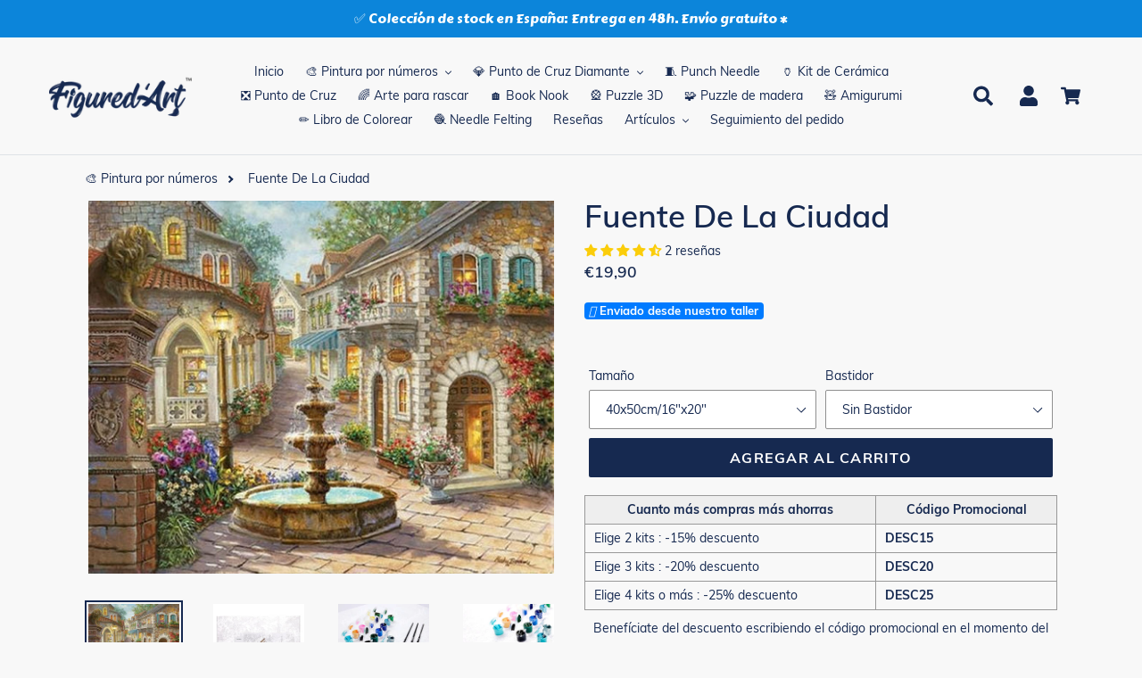

--- FILE ---
content_type: text/html; charset=utf-8
request_url: https://figuredart.es/products/fuente-de-la-ciudad
body_size: 67196
content:

<!doctype html>
<html class="no-js" lang="es">
  <head>
     <script>(function(w,d,t,r,u){var f,n,i;w[u]=w[u]||[],f=function(){var o={ti:"25152181", enableAutoSpaTracking: true};o.q=w[u],w[u]=new UET(o),w[u].push("pageLoad")},n=d.createElement(t),n.src=r,n.async=1,n.onload=n.onreadystatechange=function(){var s=this.readyState;s&&s!=="loaded"&&s!=="complete"||(f(),n.onload=n.onreadystatechange=null)},i=d.getElementsByTagName(t)[0],i.parentNode.insertBefore(n,i)})(window,document,"script","//bat.bing.com/bat.js","uetq");</script>
    <script>window['otkConsent']={"ad_user_data":true,"ad_personalization":true,"ad_storage":true,"analytics_storage":true,"functionality_storage":false,"personalization_storage":false,"security_storage":false,"url_passthrough":true,"ads_data_redaction":true};function otValidateDefault(t){const a=t[0]??!1,e=t[1]??!1;if(a&&"consent"==a&&e&&"default"==e){const a=t[2]??{};if(Object.values(a).length){const t=Object.values(a).some((t=>"granted"==t));return!t}return!0}return!0}window.dataLayer=[],window.dataLayer.push=function(...t){t.forEach((t=>{otValidateDefault(t)?Array.prototype.push.call(this,t):console.log('g df',t)}))};function _gtag(){dataLayer.push(arguments)}window.OMG_CONSENT_EXTENSION_ENABLED=!1;const otConsentObserver=new MutationObserver((function(e){for(const t of e)if("childList"===t.type){const e=Array.from(t.addedNodes).filter((e=>"SCRIPT"===e.tagName&&1===e.nodeType));for(const t of e){const e=t.getAttribute("src");if(e&&e.includes("consentik-ex-"))return window.OMG_CONSENT_EXTENSION_ENABLED=!0,void otConsentObserver.disconnect()}}}));otConsentObserver.observe(document.documentElement,{childList:!0,subtree:!0}),window.dataLayer=window.dataLayer||[],function(e,t){e.otCookiesGCM={},e.otCookiesGCM={url_passthrough:!1,ads_data_redaction:!1,config:{ad_user_data:"denied",ad_personalization:"denied",ad_storage:"denied",analytics_storage:"denied",functionality_storage:"denied",personalization_storage:"denied",security_storage:"denied",wait_for_update:500, }},_gtag("consent","default",e.otCookiesGCM.config),addEventListener("DOMContentLoaded",(function(){const o=e.otkConsent;let n=function(e,t){const o=e+"=",n=decodeURIComponent(t.cookie),a=n.split(";");for(let e=0;e<a.length;e++){let t=a[e];for(;" "===t.charAt(0);)t=t.substring(1);if(0===t.indexOf(o))return t.substring(o.length,t.length)}return""}("cookiesNotification",t),a=!0;if(n&&e.OMG_CONSENT_EXTENSION_ENABLED){n=JSON.parse(n);const t=n[0].categoriesSelected;a=!t.includes("marketing"),e.otCookiesGCM.config={ad_user_data:o.ad_user_data&&t.includes("marketing")?"granted":"denied",ad_personalization:o.ad_personalization&&t.includes("marketing")?"granted":"denied",ad_storage:o.ad_storage&&t.includes("marketing")?"granted":"denied",analytics_storage:o.analytics_storage&&t.includes("analytics")?"granted":"denied",functionality_storage:o.functionality_storage&&t.includes("necessary")?"granted":"denied",personalization_storage:o.personalization_storage&&t.includes("preferences")?"granted":"denied",security_storage:o.security_storage&&t.includes("necessary")?"granted":"denied"},_gtag("consent","update",e.otCookiesGCM.config),_gtag({event:"OMG-cookie-GCM-update",data:e.otCookiesGCM.config})}e.otCookiesGCM.ads_data_redaction=e.otkConsent.ads_data_redaction&&a,e.otCookiesGCM.url_passthrough=e.otkConsent.url_passthrough,e.otCookiesGCM.ads_data_redaction&&_gtag("set","ads_data_redaction",e.otCookiesGCM.ads_data_redaction),e.otCookiesGCM.url_passthrough&&_gtag("set","url_passthrough",e.otCookiesGCM.url_passthrough)}))}(window,document);
</script>
    


    <meta name="facebook-domain-verification" content="uepzurycit6xebcva9t44omhw896ti" />
    <meta charset="utf-8">
    <meta http-equiv="X-UA-Compatible" content="IE=edge,chrome=1">
    <meta name="viewport" content="width=device-width,initial-scale=1">
    <meta name="theme-color" content="#0f5484">
    
    
    <link rel="canonical" href="https://figuredart.es/products/fuente-de-la-ciudad">
    
    <style>
      /* change selected button background color VO Products Option Swatch app */
      #bcpo .bcpo-front-button-option:checked + .bcpo-front-button-label {
      background: #162950 !important;
      color: white !important;
      }
    </style><link rel="shortcut icon" href="//figuredart.es/cdn/shop/files/fav_32x32.png?v=1613755230" type="image/png"><title>Pintura por números - Fuente De La Ciudad
&ndash; Figured&#39;Art</title><meta name="description" content="Desarrolla tu creatividad y pinta como un artista con este kit de pintura por números para adultos: Fuente De La Ciudad. ¡Con este fácil método puedes llegar a pintar una preciosa obra de arte!">
    
    <script type="text/javascript" src="https://cdnjs.cloudflare.com/ajax/libs/lodash.js/4.17.21/lodash.min.js" defer="defer"></script>
   	
    <script src="https://code.jquery.com/jquery-2.2.4.min.js" crossorigin="anonymous" defer="defer"></script>
    
    <link rel="stylesheet" href="https://cdnjs.cloudflare.com/ajax/libs/font-awesome/4.7.0/css/font-awesome.min.css">


    
      <script src="//figuredart.es/cdn/shop/t/48/assets/bootstrap.min.js?v=35271929837704850651706095330" defer="defer"></script>
      <link rel="preload" as="style" href="//figuredart.es/cdn/shop/t/48/assets/bootstrap.min.css?v=90869400946681534311706095330" onload="this.onload=null;this.rel='stylesheet'">
      <noscript><link rel="stylesheet" href="//figuredart.es/cdn/shop/t/48/assets/bootstrap.min.css?v=90869400946681534311706095330"></noscript><link href="//figuredart.es/cdn/shop/t/48/assets/theme.css?v=151029903033975213521706095330" rel="stylesheet" type="text/css" media="all" />
    <script>
      var theme = {
        strings: {
          addToCart: "Agregar al carrito",
          soldOut: "Agotado",
          unavailable: "No disponible",
          regularPrice: "Precio habitual",
          sale: "Oferta",
          showMore: "Ver más",
          showLess: "Mostrar menos",
          addressError: "No se puede encontrar esa dirección",
          addressNoResults: "No results for that address",
          addressQueryLimit: "Se ha excedido el límite de uso de la API de Google . Considere la posibilidad de actualizar a un \u003ca href=\"https:\/\/developers.google.com\/maps\/premium\/usage-limits\"\u003ePlan Premium\u003c\/a\u003e.",
          authError: "Hubo un problema de autenticación con su cuenta de Google Maps.",
          newWindow: "Abre en una nueva ventana.",
          external: "Abre sitio externo.",
          newWindowExternal: "Abre sitio externo externo en una nueva ventana."
        },
        moneyFormat: "€{{amount_with_comma_separator}}"
      }

        document.documentElement.className = document.documentElement.className.replace('no-js', 'js');
    </script><script src="//figuredart.es/cdn/shop/t/48/assets/lazysizes.js?v=68441465964607740661706095330" async="async"></script>
    <script src="//figuredart.es/cdn/shop/t/48/assets/vendor.js?v=176935521799461138551706095330" defer="defer"></script>
    <script src="//figuredart.es/cdn/shop/t/48/assets/theme.js?v=64470822087185667511739334540" defer="defer"></script>

	
	
    
      <script>window.performance && window.performance.mark && window.performance.mark('shopify.content_for_header.start');</script><meta name="google-site-verification" content="qm08A0Og61k9BX4wXiR4QJ6hSKytGBVEPWQhHRKLfKo">
<meta id="shopify-digital-wallet" name="shopify-digital-wallet" content="/26502725680/digital_wallets/dialog">
<meta name="shopify-checkout-api-token" content="a01ee63fcfc8298b74fbf34dc9201ed5">
<meta id="in-context-paypal-metadata" data-shop-id="26502725680" data-venmo-supported="false" data-environment="production" data-locale="es_ES" data-paypal-v4="true" data-currency="EUR">
<link rel="alternate" hreflang="x-default" href="https://figuredart.es/products/fuente-de-la-ciudad">
<link rel="alternate" hreflang="es-ES" href="https://figuredart.es/products/fuente-de-la-ciudad">
<link rel="alternate" hreflang="es-MX" href="https://figuredart.mx/products/fuente-de-la-ciudad">
<link rel="alternate" type="application/json+oembed" href="https://figuredart.es/products/fuente-de-la-ciudad.oembed">
<script async="async" src="/checkouts/internal/preloads.js?locale=es-ES"></script>
<script id="shopify-features" type="application/json">{"accessToken":"a01ee63fcfc8298b74fbf34dc9201ed5","betas":["rich-media-storefront-analytics"],"domain":"figuredart.es","predictiveSearch":true,"shopId":26502725680,"locale":"es"}</script>
<script>var Shopify = Shopify || {};
Shopify.shop = "es-figuredart.myshopify.com";
Shopify.locale = "es";
Shopify.currency = {"active":"EUR","rate":"1.0"};
Shopify.country = "ES";
Shopify.theme = {"name":"CNY label change Live-Cop-Jan-24-2024","id":158042423634,"schema_name":"Debut","schema_version":"11.0.1","theme_store_id":null,"role":"main"};
Shopify.theme.handle = "null";
Shopify.theme.style = {"id":null,"handle":null};
Shopify.cdnHost = "figuredart.es/cdn";
Shopify.routes = Shopify.routes || {};
Shopify.routes.root = "/";</script>
<script type="module">!function(o){(o.Shopify=o.Shopify||{}).modules=!0}(window);</script>
<script>!function(o){function n(){var o=[];function n(){o.push(Array.prototype.slice.apply(arguments))}return n.q=o,n}var t=o.Shopify=o.Shopify||{};t.loadFeatures=n(),t.autoloadFeatures=n()}(window);</script>
<script id="shop-js-analytics" type="application/json">{"pageType":"product"}</script>
<script defer="defer" async type="module" src="//figuredart.es/cdn/shopifycloud/shop-js/modules/v2/client.init-shop-cart-sync_C3W1cIGX.es.esm.js"></script>
<script defer="defer" async type="module" src="//figuredart.es/cdn/shopifycloud/shop-js/modules/v2/chunk.common_BL03_Ulh.esm.js"></script>
<script type="module">
  await import("//figuredart.es/cdn/shopifycloud/shop-js/modules/v2/client.init-shop-cart-sync_C3W1cIGX.es.esm.js");
await import("//figuredart.es/cdn/shopifycloud/shop-js/modules/v2/chunk.common_BL03_Ulh.esm.js");

  window.Shopify.SignInWithShop?.initShopCartSync?.({"fedCMEnabled":true,"windoidEnabled":true});

</script>
<script>(function() {
  var isLoaded = false;
  function asyncLoad() {
    if (isLoaded) return;
    isLoaded = true;
    var urls = ["https:\/\/cdn.autoketing.org\/sdk-cdn\/sales-pop\/dist\/sales-pop-embed.js?t=1664020628636414936\u0026shop=es-figuredart.myshopify.com","https:\/\/cdn.nfcube.com\/instafeed-d0478fe1b35fae14878f980159b1af1a.js?shop=es-figuredart.myshopify.com","https:\/\/cartconvert-scripts.esc-apps-cdn.com\/client.js?disableCart=0\u0026disableProduct=0\u0026disablePopup=0\u0026disablePopupCart=0\u0026shop=es-figuredart.myshopify.com","https:\/\/cdn.hextom.com\/js\/eventpromotionbar.js?shop=es-figuredart.myshopify.com","https:\/\/bigblueprod-fast-tags.web.app\/shopify\/main.js?shop=es-figuredart.myshopify.com#eyJhbGciOiJFUzI1NiIsImtpZCI6InExZHNwamdqdGUiLCJ0eXAiOiJKV1QifQ.eyJleHAiOjE3NjgyMzQzNDUsImlzcyI6Imh0dHBzOi8vY2hlY2tvdXQtYXBpLmJp","https:\/\/bigblueprod-fast-tags.web.app\/shopify\/2.js?shop=es-figuredart.myshopify.com#Z2JsdWUuY28vIiwic3ViIjoic19maWd1MDAwMSJ9.g9Xr5rRw9LKmqr-mbLdhJ0vxcyC5qHbijFFPpX_w2exzhvYOLiH0_cp5_K3b3KT-Q5rlz5jR3_FZC4_QZvZSOA"];
    for (var i = 0; i < urls.length; i++) {
      var s = document.createElement('script');
      s.type = 'text/javascript';
      s.async = true;
      s.src = urls[i];
      var x = document.getElementsByTagName('script')[0];
      x.parentNode.insertBefore(s, x);
    }
  };
  if(window.attachEvent) {
    window.attachEvent('onload', asyncLoad);
  } else {
    window.addEventListener('load', asyncLoad, false);
  }
})();</script>
<script id="__st">var __st={"a":26502725680,"offset":3600,"reqid":"e533cce5-71fb-41f2-927f-3614bf49aee3-1767995259","pageurl":"figuredart.es\/products\/fuente-de-la-ciudad","u":"517579d9bb36","p":"product","rtyp":"product","rid":3873801994288};</script>
<script>window.ShopifyPaypalV4VisibilityTracking = true;</script>
<script id="captcha-bootstrap">!function(){'use strict';const t='contact',e='account',n='new_comment',o=[[t,t],['blogs',n],['comments',n],[t,'customer']],c=[[e,'customer_login'],[e,'guest_login'],[e,'recover_customer_password'],[e,'create_customer']],r=t=>t.map((([t,e])=>`form[action*='/${t}']:not([data-nocaptcha='true']) input[name='form_type'][value='${e}']`)).join(','),a=t=>()=>t?[...document.querySelectorAll(t)].map((t=>t.form)):[];function s(){const t=[...o],e=r(t);return a(e)}const i='password',u='form_key',d=['recaptcha-v3-token','g-recaptcha-response','h-captcha-response',i],f=()=>{try{return window.sessionStorage}catch{return}},m='__shopify_v',_=t=>t.elements[u];function p(t,e,n=!1){try{const o=window.sessionStorage,c=JSON.parse(o.getItem(e)),{data:r}=function(t){const{data:e,action:n}=t;return t[m]||n?{data:e,action:n}:{data:t,action:n}}(c);for(const[e,n]of Object.entries(r))t.elements[e]&&(t.elements[e].value=n);n&&o.removeItem(e)}catch(o){console.error('form repopulation failed',{error:o})}}const l='form_type',E='cptcha';function T(t){t.dataset[E]=!0}const w=window,h=w.document,L='Shopify',v='ce_forms',y='captcha';let A=!1;((t,e)=>{const n=(g='f06e6c50-85a8-45c8-87d0-21a2b65856fe',I='https://cdn.shopify.com/shopifycloud/storefront-forms-hcaptcha/ce_storefront_forms_captcha_hcaptcha.v1.5.2.iife.js',D={infoText:'Protegido por hCaptcha',privacyText:'Privacidad',termsText:'Términos'},(t,e,n)=>{const o=w[L][v],c=o.bindForm;if(c)return c(t,g,e,D).then(n);var r;o.q.push([[t,g,e,D],n]),r=I,A||(h.body.append(Object.assign(h.createElement('script'),{id:'captcha-provider',async:!0,src:r})),A=!0)});var g,I,D;w[L]=w[L]||{},w[L][v]=w[L][v]||{},w[L][v].q=[],w[L][y]=w[L][y]||{},w[L][y].protect=function(t,e){n(t,void 0,e),T(t)},Object.freeze(w[L][y]),function(t,e,n,w,h,L){const[v,y,A,g]=function(t,e,n){const i=e?o:[],u=t?c:[],d=[...i,...u],f=r(d),m=r(i),_=r(d.filter((([t,e])=>n.includes(e))));return[a(f),a(m),a(_),s()]}(w,h,L),I=t=>{const e=t.target;return e instanceof HTMLFormElement?e:e&&e.form},D=t=>v().includes(t);t.addEventListener('submit',(t=>{const e=I(t);if(!e)return;const n=D(e)&&!e.dataset.hcaptchaBound&&!e.dataset.recaptchaBound,o=_(e),c=g().includes(e)&&(!o||!o.value);(n||c)&&t.preventDefault(),c&&!n&&(function(t){try{if(!f())return;!function(t){const e=f();if(!e)return;const n=_(t);if(!n)return;const o=n.value;o&&e.removeItem(o)}(t);const e=Array.from(Array(32),(()=>Math.random().toString(36)[2])).join('');!function(t,e){_(t)||t.append(Object.assign(document.createElement('input'),{type:'hidden',name:u})),t.elements[u].value=e}(t,e),function(t,e){const n=f();if(!n)return;const o=[...t.querySelectorAll(`input[type='${i}']`)].map((({name:t})=>t)),c=[...d,...o],r={};for(const[a,s]of new FormData(t).entries())c.includes(a)||(r[a]=s);n.setItem(e,JSON.stringify({[m]:1,action:t.action,data:r}))}(t,e)}catch(e){console.error('failed to persist form',e)}}(e),e.submit())}));const S=(t,e)=>{t&&!t.dataset[E]&&(n(t,e.some((e=>e===t))),T(t))};for(const o of['focusin','change'])t.addEventListener(o,(t=>{const e=I(t);D(e)&&S(e,y())}));const B=e.get('form_key'),M=e.get(l),P=B&&M;t.addEventListener('DOMContentLoaded',(()=>{const t=y();if(P)for(const e of t)e.elements[l].value===M&&p(e,B);[...new Set([...A(),...v().filter((t=>'true'===t.dataset.shopifyCaptcha))])].forEach((e=>S(e,t)))}))}(h,new URLSearchParams(w.location.search),n,t,e,['guest_login'])})(!0,!0)}();</script>
<script integrity="sha256-4kQ18oKyAcykRKYeNunJcIwy7WH5gtpwJnB7kiuLZ1E=" data-source-attribution="shopify.loadfeatures" defer="defer" src="//figuredart.es/cdn/shopifycloud/storefront/assets/storefront/load_feature-a0a9edcb.js" crossorigin="anonymous"></script>
<script data-source-attribution="shopify.dynamic_checkout.dynamic.init">var Shopify=Shopify||{};Shopify.PaymentButton=Shopify.PaymentButton||{isStorefrontPortableWallets:!0,init:function(){window.Shopify.PaymentButton.init=function(){};var t=document.createElement("script");t.src="https://figuredart.es/cdn/shopifycloud/portable-wallets/latest/portable-wallets.es.js",t.type="module",document.head.appendChild(t)}};
</script>
<script data-source-attribution="shopify.dynamic_checkout.buyer_consent">
  function portableWalletsHideBuyerConsent(e){var t=document.getElementById("shopify-buyer-consent"),n=document.getElementById("shopify-subscription-policy-button");t&&n&&(t.classList.add("hidden"),t.setAttribute("aria-hidden","true"),n.removeEventListener("click",e))}function portableWalletsShowBuyerConsent(e){var t=document.getElementById("shopify-buyer-consent"),n=document.getElementById("shopify-subscription-policy-button");t&&n&&(t.classList.remove("hidden"),t.removeAttribute("aria-hidden"),n.addEventListener("click",e))}window.Shopify?.PaymentButton&&(window.Shopify.PaymentButton.hideBuyerConsent=portableWalletsHideBuyerConsent,window.Shopify.PaymentButton.showBuyerConsent=portableWalletsShowBuyerConsent);
</script>
<script data-source-attribution="shopify.dynamic_checkout.cart.bootstrap">document.addEventListener("DOMContentLoaded",(function(){function t(){return document.querySelector("shopify-accelerated-checkout-cart, shopify-accelerated-checkout")}if(t())Shopify.PaymentButton.init();else{new MutationObserver((function(e,n){t()&&(Shopify.PaymentButton.init(),n.disconnect())})).observe(document.body,{childList:!0,subtree:!0})}}));
</script>
<link id="shopify-accelerated-checkout-styles" rel="stylesheet" media="screen" href="https://figuredart.es/cdn/shopifycloud/portable-wallets/latest/accelerated-checkout-backwards-compat.css" crossorigin="anonymous">
<style id="shopify-accelerated-checkout-cart">
        #shopify-buyer-consent {
  margin-top: 1em;
  display: inline-block;
  width: 100%;
}

#shopify-buyer-consent.hidden {
  display: none;
}

#shopify-subscription-policy-button {
  background: none;
  border: none;
  padding: 0;
  text-decoration: underline;
  font-size: inherit;
  cursor: pointer;
}

#shopify-subscription-policy-button::before {
  box-shadow: none;
}

      </style>

<script>window.performance && window.performance.mark && window.performance.mark('shopify.content_for_header.end');</script>
    
	

    <meta name="google-site-verification" content="qDYjW9l4KSlEU3G5T0hE4QqBBsJ8qtXSXx1sozmtCHo" />
<meta name="google-site-verification" content="qm08A0Og61k9BX4wXiR4QJ6hSKytGBVEPWQhHRKLfKo" />
  <script src="//cdn.shopify.com/s/files/1/0603/7530/2276/t/1/assets/globo_checkout.js" type="text/javascript"></script>

<!-- verify Bing -->
<script>(function(w,d,t,r,u){var f,n,i;w[u]=w[u]||[],f=function(){var o={ti:"25152181"};o.q=w[u],w[u]=new UET(o),w[u].push("pageLoad")},n=d.createElement(t),n.src=r,n.async=1,n.onload=n.onreadystatechange=function(){var s=this.readyState;s&&s!=="loaded"&&s!=="complete"||(f(),n.onload=n.onreadystatechange=null)},i=d.getElementsByTagName(t)[0],i.parentNode.insertBefore(n,i)})(window,document,"script","//bat.bing.com/bat.js","uetq");</script>

<!-- Google Fonts -->
<link rel="stylesheet" type="text/css" href="//fonts.googleapis.com/css?family=Carter+One" />

<script type="text/javascript">
  
  gtag('event', 'page_view', {
    ecomm_prodid: 'shopify_FR_3873801994288_39427395190854',
    ecomm_pagetype: 'product',
    ecomm_totalvalue: 19.90
  });
  
</script>

<!-- Global site tag (gtag.js) - Google Analytics 4 -->
<script async src="https://www.googletagmanager.com/gtag/js?id=G-YNR6DVTFWR"></script>
<script>
  window.dataLayer = window.dataLayer || [];
  function gtag(){dataLayer.push(arguments);}
  gtag('js', new Date());

  gtag('config', 'G-YNR6DVTFWR');
</script>

<!-- BeginShopPopAddon -->
<script>  Shopify.shopPopSettings = {"proof_enabled":true,"proof_show_add_to_cart":true,"proof_mobile_enabled":true,"proof_mobile_position":"Bottom","proof_desktop_position":"Bottom Left","proof_show_on_product_page":true,"proof_hide_notification_after":30,"proof_display_time":8,"proof_interval_time":10,"proof_order_random":false,"proof_fetch_count":30,"proof_cycle":true,"proof_anonymize":true,"proof_anonymize_text":"Un Client","proof_hours_before_obscure":48,"proof_sequential":true,"proof_top":10,"proof_left":10,"proof_right":10,"proof_bottom":10,"proof_background_color":"#FFFFFF","proof_font_color":"#000000","proof_custom_css":null,"proof_border_radius":40,"proof_first_interval_time":1,"proof_locale":"fr"};</script><!-- EndShopPopAddon -->

<meta name="google-site-verification" content="PB2mLIxQDS2myjoSYVP9DFEK_YSGDFBU9D3Td1bigfA" />
<script src="//staticxx.s3.amazonaws.com/aio_stats_lib_v1.min.js?v=1.0"></script>

<!--  ShopInformation -->
<div id="care-cart-shop-information" style="display:none">
  {"domain":"es-figuredart.myshopify.com" }
</div>
<!--  ShopInformation -->

<!-- Abandoned Cart Information -->
<div id="care-cart-customer-information" style="display:none">
  {"id":"", "email":"","default_address":null,"first_name":"","last_name":"","name":"" }
</div>
<!-- Abandoned Cart Information -->
    
    
    

    <!-- Font Awesome -->
    <script src="https://kit.fontawesome.com/5273465c31.js" crossorigin="anonymous" defer="defer"></script>
    
    <!-- Google Fonts -->
	<link rel="stylesheet" type="text/css" href="//fonts.googleapis.com/css?family=Carter+One" />
 
    <!--begin-bc-sf-filter-css-->
      
    <!--end-bc-sf-filter-css-->
      
      <!-- begin Figured'Art features + fixes -->
      <!-- We must put figured-art snippet in the head, because some CSS must apply before DOM init -->
      



<script>
  var faConfig = {
    permanent_domain: 'es-figuredart.myshopify.com',
    country_code: 'es', // infer the country code by domain name
    locale: 'es',  // page related locale, USA/UK have the same locale code (en)
    user_country_code: 'es', // user country
    enable_autocomplete_custom_name_dropdown: true,
    enable_collapsible_description: true,
    collapsible_descClassName: '.boost-pfs-filter-collection-description.rte',
    enable_width_optimized_site_nav: true,
    sku_list_url: '//figuredart.es/cdn/shop/t/48/assets/figured-art.sku-list.es.js?v=122312584620425520971761028318',
    template_suffix: '',
    page_type: 'product'
  };

  console.debug("Figured'Art Config:", faConfig);
</script>

<script src="//figuredart.es/cdn/shop/t/48/assets/figured-art.js?v=80078039385819308591706095388" defer></script>









  
      <link href="//figuredart.es/cdn/shop/t/48/assets/figured-art.site-nav.css?v=95471668231127540031706095330" rel="stylesheet" type="text/css" media="all" />
  


<link href="//figuredart.es/cdn/shop/t/48/assets/figured-art.css?v=96256626465664991861706095388" rel="stylesheet" type="text/css" media="all" />

      <!-- end Figured'Art features + fixes -->


 <!--begin-boost-pfs-filter-css-->
   <link rel="preload stylesheet" href="//figuredart.es/cdn/shop/t/48/assets/boost-pfs-instant-search.css?v=146474835330714392691706095330" as="style"><link href="//figuredart.es/cdn/shop/t/48/assets/boost-pfs-custom.css?v=169983785613459807721706095330" rel="stylesheet" type="text/css" media="all" />
<style data-id="boost-pfs-style">
    .boost-pfs-filter-option-title-text {color: rgba(228,77,77,1);font-size: 20px;font-weight: 800;text-transform: capitalize;}

   .boost-pfs-filter-tree-v .boost-pfs-filter-option-title-text:before {border-top-color: rgba(228,77,77,1);}
    .boost-pfs-filter-tree-v .boost-pfs-filter-option.boost-pfs-filter-option-collapsed .boost-pfs-filter-option-title-text:before {border-bottom-color: rgba(228,77,77,1);}
    .boost-pfs-filter-tree-h .boost-pfs-filter-option-title-heading:before {border-right-color: rgba(228,77,77,1);
        border-bottom-color: rgba(228,77,77,1);}

    .boost-pfs-filter-refine-by .boost-pfs-filter-option-title h3 {}

    .boost-pfs-filter-option-content .boost-pfs-filter-option-item-list .boost-pfs-filter-option-item button,
    .boost-pfs-filter-option-content .boost-pfs-filter-option-item-list .boost-pfs-filter-option-item .boost-pfs-filter-button,
    .boost-pfs-filter-option-range-amount input,
    .boost-pfs-filter-tree-v .boost-pfs-filter-refine-by .boost-pfs-filter-refine-by-items .refine-by-item,
    .boost-pfs-filter-refine-by-wrapper-v .boost-pfs-filter-refine-by .boost-pfs-filter-refine-by-items .refine-by-item,
    .boost-pfs-filter-refine-by .boost-pfs-filter-option-title,
    .boost-pfs-filter-refine-by .boost-pfs-filter-refine-by-items .refine-by-item>a,
    .boost-pfs-filter-refine-by>span,
    .boost-pfs-filter-clear,
    .boost-pfs-filter-clear-all{}
    .boost-pfs-filter-tree-h .boost-pfs-filter-pc .boost-pfs-filter-refine-by-items .refine-by-item .boost-pfs-filter-clear .refine-by-type,
    .boost-pfs-filter-refine-by-wrapper-h .boost-pfs-filter-pc .boost-pfs-filter-refine-by-items .refine-by-item .boost-pfs-filter-clear .refine-by-type {}

    .boost-pfs-filter-option-multi-level-collections .boost-pfs-filter-option-multi-level-list .boost-pfs-filter-option-item .boost-pfs-filter-button-arrow .boost-pfs-arrow:before,
    .boost-pfs-filter-option-multi-level-tag .boost-pfs-filter-option-multi-level-list .boost-pfs-filter-option-item .boost-pfs-filter-button-arrow .boost-pfs-arrow:before {}

    .boost-pfs-filter-refine-by-wrapper-v .boost-pfs-filter-refine-by .boost-pfs-filter-refine-by-items .refine-by-item .boost-pfs-filter-clear:after,
    .boost-pfs-filter-refine-by-wrapper-v .boost-pfs-filter-refine-by .boost-pfs-filter-refine-by-items .refine-by-item .boost-pfs-filter-clear:before,
    .boost-pfs-filter-tree-v .boost-pfs-filter-refine-by .boost-pfs-filter-refine-by-items .refine-by-item .boost-pfs-filter-clear:after,
    .boost-pfs-filter-tree-v .boost-pfs-filter-refine-by .boost-pfs-filter-refine-by-items .refine-by-item .boost-pfs-filter-clear:before,
    .boost-pfs-filter-refine-by-wrapper-h .boost-pfs-filter-pc .boost-pfs-filter-refine-by-items .refine-by-item .boost-pfs-filter-clear:after,
    .boost-pfs-filter-refine-by-wrapper-h .boost-pfs-filter-pc .boost-pfs-filter-refine-by-items .refine-by-item .boost-pfs-filter-clear:before,
    .boost-pfs-filter-tree-h .boost-pfs-filter-pc .boost-pfs-filter-refine-by-items .refine-by-item .boost-pfs-filter-clear:after,
    .boost-pfs-filter-tree-h .boost-pfs-filter-pc .boost-pfs-filter-refine-by-items .refine-by-item .boost-pfs-filter-clear:before {}
    .boost-pfs-filter-option-range-slider .noUi-value-horizontal {}

    .boost-pfs-filter-tree-mobile-button button,
    .boost-pfs-filter-top-sorting-mobile button {}
    .boost-pfs-filter-top-sorting-mobile button>span:after {}
  </style>

 <!--end-boost-pfs-filter-css-->

 
<!-- BEGIN app block: shopify://apps/vo-product-options/blocks/embed-block/430cbd7b-bd20-4c16-ba41-db6f4c645164 --><script>var bcpo_product={"id":3873801994288,"title":"Fuente De La Ciudad","handle":"fuente-de-la-ciudad","description":"\u003cp\u003eModelo: \u003cstrong\u003eFuente De La Ciudad\u003c\/strong\u003e\u003cbr\u003eMétodo de realización: \u003cstrong\u003ePintura por números\u003c\/strong\u003e\u003cbr\u003eNivel de dificultad: \u003cstrong\u003eAvanzado\u003c\/strong\u003e\n\u003cbr\u003eTamaño: \u003cstrong\u003e40x50cm \/ 50x65cm \/ 60x75cm \/ 70x90cm \/ 80x100cm \/ 90x120cm\u003c\/strong\u003e\n\u003cbr\u003eSoporte: Lienzo de lino numerado\u003cbr\u003eTipo de pintura: Acrílico\u003cbr\u003eEmbalaje: Paquete envuelto\n\u003c\/p\u003e\u003cp\u003eEste kit de pintura por números contiene todo lo necesario para realizar tu obra de arte:\u003c\/p\u003e\n\u003cp\u003e\u003ci class=\"fa fa-check-circle fa-lg\" style=\"color: #2386c3;\"\u003e\u003c\/i\u003e 1 lienzo de lino numerado\u003c\/p\u003e\n\u003cp\u003e\u003ci class=\"fa fa-check-circle fa-lg\" style=\"color: #2386c3;\"\u003e\u003c\/i\u003e 3 pinceles de diferentes tamaños Nylon\u003c\/p\u003e\n\u003cp\u003e\u003ci class=\"fa fa-check-circle fa-lg\" style=\"color: #2386c3;\"\u003e\u003c\/i\u003e Botes de pinturas acrílicas numeradas\u003c\/p\u003e\n\u003cp\u003e\u003ci class=\"fa fa-check-circle fa-lg\" style=\"color: #2386c3;\"\u003e\u003c\/i\u003e Una fotografía en miniatura del resultado de la pintura para usar de guía durante el proceso\u003c\/p\u003e\n\u003cp\u003e\u003ci class=\"fa fa-check-circle fa-lg\" style=\"color: #2386c3;\"\u003e\u003c\/i\u003e 2 tornillos + 2 ganchos para montaje en pared\u003cbr\u003e\u003cbr\u003e\u003c\/p\u003e\n\u003cp\u003eAtención: También puedes \u003cstrong\u003e\u003ca href=\"https:\/\/es.figuredart.com\/products\/lote-de-potes-de-pintura-adicionales\" title=\"Lote de potes de pintura adicional\" target=\"_blank\"\u003ecomprar pinturas adicionales\u003c\/a\u003e\u003c\/strong\u003e para tu diseño.\u003c\/p\u003e\n\u003cp\u003eDescubre el artículo de nuestro Blog \u003cstrong\u003e\"\u003ca href=\"https:\/\/es.figuredart.com\/pages\/como-pintar-por-numeros\" title=\"Cómo pintar por números\" target=\"_blank\"\u003eCómo pintar por números\u003c\/a\u003e\"\u003c\/strong\u003e y aprende como pintar como un artista.\u003c\/p\u003e","published_at":"2020-08-17T16:26:01+02:00","created_at":"2019-08-25T15:25:24+02:00","vendor":"FiguredArt","type":"Pintar por números","tags":["Avanzado","Ciudades","full price"],"price":1990,"price_min":1990,"price_max":7990,"available":true,"price_varies":true,"compare_at_price":null,"compare_at_price_min":0,"compare_at_price_max":0,"compare_at_price_varies":false,"variants":[{"id":39427395190854,"title":"40x50cm\/16\"x20\" \/ Sin Bastidor","option1":"40x50cm\/16\"x20\"","option2":"Sin Bastidor","option3":null,"sku":"99650","requires_shipping":true,"taxable":false,"featured_image":null,"available":true,"name":"Fuente De La Ciudad - 40x50cm\/16\"x20\" \/ Sin Bastidor","public_title":"40x50cm\/16\"x20\" \/ Sin Bastidor","options":["40x50cm\/16\"x20\"","Sin Bastidor"],"price":1990,"weight":0,"compare_at_price":null,"inventory_management":"shopify","barcode":null,"requires_selling_plan":false,"selling_plan_allocations":[],"quantity_rule":{"min":1,"max":null,"increment":1}},{"id":39427395223622,"title":"40x50cm\/16\"x20\" \/ Monta tu propio Bastidor","option1":"40x50cm\/16\"x20\"","option2":"Monta tu propio Bastidor","option3":null,"sku":"99650-DIY","requires_shipping":true,"taxable":false,"featured_image":null,"available":true,"name":"Fuente De La Ciudad - 40x50cm\/16\"x20\" \/ Monta tu propio Bastidor","public_title":"40x50cm\/16\"x20\" \/ Monta tu propio Bastidor","options":["40x50cm\/16\"x20\"","Monta tu propio Bastidor"],"price":2990,"weight":0,"compare_at_price":null,"inventory_management":"shopify","barcode":null,"requires_selling_plan":false,"selling_plan_allocations":[],"quantity_rule":{"min":1,"max":null,"increment":1}},{"id":39427395256390,"title":"40x50cm\/16\"x20\" \/ Con Bastidor montado","option1":"40x50cm\/16\"x20\"","option2":"Con Bastidor montado","option3":null,"sku":"99650-Y","requires_shipping":true,"taxable":false,"featured_image":null,"available":true,"name":"Fuente De La Ciudad - 40x50cm\/16\"x20\" \/ Con Bastidor montado","public_title":"40x50cm\/16\"x20\" \/ Con Bastidor montado","options":["40x50cm\/16\"x20\"","Con Bastidor montado"],"price":3990,"weight":0,"compare_at_price":null,"inventory_management":"shopify","barcode":null,"requires_selling_plan":false,"selling_plan_allocations":[],"quantity_rule":{"min":1,"max":null,"increment":1}},{"id":39427395289158,"title":"50x65cm\/20\"x26\" \/ Sin Bastidor","option1":"50x65cm\/20\"x26\"","option2":"Sin Bastidor","option3":null,"sku":"99650-5065","requires_shipping":true,"taxable":false,"featured_image":null,"available":true,"name":"Fuente De La Ciudad - 50x65cm\/20\"x26\" \/ Sin Bastidor","public_title":"50x65cm\/20\"x26\" \/ Sin Bastidor","options":["50x65cm\/20\"x26\"","Sin Bastidor"],"price":2790,"weight":0,"compare_at_price":null,"inventory_management":"shopify","barcode":null,"requires_selling_plan":false,"selling_plan_allocations":[],"quantity_rule":{"min":1,"max":null,"increment":1}},{"id":39427395321926,"title":"50x65cm\/20\"x26\" \/ Monta tu propio Bastidor","option1":"50x65cm\/20\"x26\"","option2":"Monta tu propio Bastidor","option3":null,"sku":"99650-5065-DIY","requires_shipping":true,"taxable":false,"featured_image":null,"available":true,"name":"Fuente De La Ciudad - 50x65cm\/20\"x26\" \/ Monta tu propio Bastidor","public_title":"50x65cm\/20\"x26\" \/ Monta tu propio Bastidor","options":["50x65cm\/20\"x26\"","Monta tu propio Bastidor"],"price":4690,"weight":0,"compare_at_price":null,"inventory_management":"shopify","barcode":null,"requires_selling_plan":false,"selling_plan_allocations":[],"quantity_rule":{"min":1,"max":null,"increment":1}},{"id":47913729655122,"title":"50x65cm\/20\"x26\" \/ Con Bastidor montado","option1":"50x65cm\/20\"x26\"","option2":"Con Bastidor montado","option3":null,"sku":"99650-5065-Y","requires_shipping":true,"taxable":false,"featured_image":null,"available":true,"name":"Fuente De La Ciudad - 50x65cm\/20\"x26\" \/ Con Bastidor montado","public_title":"50x65cm\/20\"x26\" \/ Con Bastidor montado","options":["50x65cm\/20\"x26\"","Con Bastidor montado"],"price":6290,"weight":0,"compare_at_price":null,"inventory_management":"shopify","barcode":null,"requires_selling_plan":false,"selling_plan_allocations":[],"quantity_rule":{"min":1,"max":null,"increment":1}},{"id":39427395354694,"title":"60x75cm\/24\"x30\" \/ Sin Bastidor","option1":"60x75cm\/24\"x30\"","option2":"Sin Bastidor","option3":null,"sku":"99650-6075","requires_shipping":true,"taxable":false,"featured_image":null,"available":true,"name":"Fuente De La Ciudad - 60x75cm\/24\"x30\" \/ Sin Bastidor","public_title":"60x75cm\/24\"x30\" \/ Sin Bastidor","options":["60x75cm\/24\"x30\"","Sin Bastidor"],"price":2990,"weight":0,"compare_at_price":null,"inventory_management":"shopify","barcode":null,"requires_selling_plan":false,"selling_plan_allocations":[],"quantity_rule":{"min":1,"max":null,"increment":1}},{"id":39427395387462,"title":"60x75cm\/24\"x30\" \/ Monta tu propio Bastidor","option1":"60x75cm\/24\"x30\"","option2":"Monta tu propio Bastidor","option3":null,"sku":"99650-6075-DIY","requires_shipping":true,"taxable":false,"featured_image":null,"available":true,"name":"Fuente De La Ciudad - 60x75cm\/24\"x30\" \/ Monta tu propio Bastidor","public_title":"60x75cm\/24\"x30\" \/ Monta tu propio Bastidor","options":["60x75cm\/24\"x30\"","Monta tu propio Bastidor"],"price":5990,"weight":0,"compare_at_price":null,"inventory_management":"shopify","barcode":null,"requires_selling_plan":false,"selling_plan_allocations":[],"quantity_rule":{"min":1,"max":null,"increment":1}},{"id":39427395420230,"title":"70x90cm\/28\"x36\" \/ Sin Bastidor","option1":"70x90cm\/28\"x36\"","option2":"Sin Bastidor","option3":null,"sku":"99650-7090","requires_shipping":true,"taxable":false,"featured_image":null,"available":true,"name":"Fuente De La Ciudad - 70x90cm\/28\"x36\" \/ Sin Bastidor","public_title":"70x90cm\/28\"x36\" \/ Sin Bastidor","options":["70x90cm\/28\"x36\"","Sin Bastidor"],"price":4990,"weight":0,"compare_at_price":null,"inventory_management":"shopify","barcode":null,"requires_selling_plan":false,"selling_plan_allocations":[],"quantity_rule":{"min":1,"max":null,"increment":1}},{"id":39427395452998,"title":"80x100cm\/32\"x40\" \/ Sin Bastidor","option1":"80x100cm\/32\"x40\"","option2":"Sin Bastidor","option3":null,"sku":"99650-80100","requires_shipping":true,"taxable":false,"featured_image":null,"available":true,"name":"Fuente De La Ciudad - 80x100cm\/32\"x40\" \/ Sin Bastidor","public_title":"80x100cm\/32\"x40\" \/ Sin Bastidor","options":["80x100cm\/32\"x40\"","Sin Bastidor"],"price":5990,"weight":0,"compare_at_price":null,"inventory_management":"shopify","barcode":null,"requires_selling_plan":false,"selling_plan_allocations":[],"quantity_rule":{"min":1,"max":null,"increment":1}},{"id":39427395485766,"title":"90x120cm\/36\"x47\" \/ Sin Bastidor","option1":"90x120cm\/36\"x47\"","option2":"Sin Bastidor","option3":null,"sku":"99650-90120","requires_shipping":true,"taxable":false,"featured_image":null,"available":true,"name":"Fuente De La Ciudad - 90x120cm\/36\"x47\" \/ Sin Bastidor","public_title":"90x120cm\/36\"x47\" \/ Sin Bastidor","options":["90x120cm\/36\"x47\"","Sin Bastidor"],"price":7990,"weight":0,"compare_at_price":null,"inventory_management":"shopify","barcode":null,"requires_selling_plan":false,"selling_plan_allocations":[],"quantity_rule":{"min":1,"max":null,"increment":1}}],"images":["\/\/figuredart.es\/cdn\/shop\/products\/pintar-por-numeros-fuente-de-la-ciudad_283.jpg?v=1628733762","\/\/figuredart.es\/cdn\/shop\/products\/S1_158-01_2_49d5c1d9-a099-4aa1-b92a-90e5fe8568e5.jpg?v=1655130174","\/\/figuredart.es\/cdn\/shop\/products\/S1_174_2_0709cc46-fd2c-457c-a4bb-79eb39b59907.jpg?v=1655130174","\/\/figuredart.es\/cdn\/shop\/products\/S1_175_2_6e7c221e-f136-47a9-b073-99a14e33ea2e.jpg?v=1655130174","\/\/figuredart.es\/cdn\/shop\/products\/S1_159_2_38cb4b0a-3d83-4464-aa51-2480f23a0b45.jpg?v=1655130174","\/\/figuredart.es\/cdn\/shop\/products\/IMG_1536_2_90f558b5-1dfc-491d-8464-a960fbb20a49.jpg?v=1655130174","\/\/figuredart.es\/cdn\/shop\/products\/IMG_1480_2_d0f556af-6b50-48fb-b3ed-50b117696e10.jpg?v=1655130174","\/\/figuredart.es\/cdn\/shop\/products\/S1_201_2_6e09a452-6478-4d8d-95d0-999de7a2d377.jpg?v=1655130174","\/\/figuredart.es\/cdn\/shop\/products\/S1_206_2_1d8be67d-4429-4348-8041-dd8340855fd1.jpg?v=1655130174","\/\/figuredart.es\/cdn\/shop\/products\/IMG_1434_2_8db9783a-82a4-439d-9f8e-71357ec629a8.jpg?v=1655130174","\/\/figuredart.es\/cdn\/shop\/products\/IMG_1438_2_2d531707-1aa1-46c9-b1c8-93520ca9d464.jpg?v=1655130174","\/\/figuredart.es\/cdn\/shop\/products\/Product-page-recap-chassis_New-brush_1000x1000_ES_24005eab-cb79-4f92-ae5b-fe61296810f2.jpg?v=1655130174"],"featured_image":"\/\/figuredart.es\/cdn\/shop\/products\/pintar-por-numeros-fuente-de-la-ciudad_283.jpg?v=1628733762","options":["Tamaño","Bastidor"],"media":[{"alt":"Pintar Por Números - Fuente De La Ciudad - Figuredart - Ciudades","id":2484909113392,"position":1,"preview_image":{"aspect_ratio":1.25,"height":512,"width":640,"src":"\/\/figuredart.es\/cdn\/shop\/products\/pintar-por-numeros-fuente-de-la-ciudad_283.jpg?v=1628733762"},"aspect_ratio":1.25,"height":512,"media_type":"image","src":"\/\/figuredart.es\/cdn\/shop\/products\/pintar-por-numeros-fuente-de-la-ciudad_283.jpg?v=1628733762","width":640},{"alt":"Pintar Por Números - Fuente De La Ciudad - Figuredart - Ciudades","id":21600491700294,"position":2,"preview_image":{"aspect_ratio":1.0,"height":1000,"width":1000,"src":"\/\/figuredart.es\/cdn\/shop\/products\/S1_158-01_2_49d5c1d9-a099-4aa1-b92a-90e5fe8568e5.jpg?v=1655130174"},"aspect_ratio":1.0,"height":1000,"media_type":"image","src":"\/\/figuredart.es\/cdn\/shop\/products\/S1_158-01_2_49d5c1d9-a099-4aa1-b92a-90e5fe8568e5.jpg?v=1655130174","width":1000},{"alt":"Pintar Por Números - Fuente De La Ciudad - Figuredart - Ciudades","id":21600491733062,"position":3,"preview_image":{"aspect_ratio":1.0,"height":1000,"width":1000,"src":"\/\/figuredart.es\/cdn\/shop\/products\/S1_174_2_0709cc46-fd2c-457c-a4bb-79eb39b59907.jpg?v=1655130174"},"aspect_ratio":1.0,"height":1000,"media_type":"image","src":"\/\/figuredart.es\/cdn\/shop\/products\/S1_174_2_0709cc46-fd2c-457c-a4bb-79eb39b59907.jpg?v=1655130174","width":1000},{"alt":"Pintar Por Números - Fuente De La Ciudad - Figuredart - Ciudades","id":21600491765830,"position":4,"preview_image":{"aspect_ratio":1.0,"height":1000,"width":1000,"src":"\/\/figuredart.es\/cdn\/shop\/products\/S1_175_2_6e7c221e-f136-47a9-b073-99a14e33ea2e.jpg?v=1655130174"},"aspect_ratio":1.0,"height":1000,"media_type":"image","src":"\/\/figuredart.es\/cdn\/shop\/products\/S1_175_2_6e7c221e-f136-47a9-b073-99a14e33ea2e.jpg?v=1655130174","width":1000},{"alt":"Pintar Por Números - Fuente De La Ciudad - Figuredart - Ciudades","id":21600491798598,"position":5,"preview_image":{"aspect_ratio":1.0,"height":1000,"width":1000,"src":"\/\/figuredart.es\/cdn\/shop\/products\/S1_159_2_38cb4b0a-3d83-4464-aa51-2480f23a0b45.jpg?v=1655130174"},"aspect_ratio":1.0,"height":1000,"media_type":"image","src":"\/\/figuredart.es\/cdn\/shop\/products\/S1_159_2_38cb4b0a-3d83-4464-aa51-2480f23a0b45.jpg?v=1655130174","width":1000},{"alt":"Pintar Por Números - Fuente De La Ciudad - Figuredart - Ciudades","id":21600491831366,"position":6,"preview_image":{"aspect_ratio":1.0,"height":1000,"width":1000,"src":"\/\/figuredart.es\/cdn\/shop\/products\/IMG_1536_2_90f558b5-1dfc-491d-8464-a960fbb20a49.jpg?v=1655130174"},"aspect_ratio":1.0,"height":1000,"media_type":"image","src":"\/\/figuredart.es\/cdn\/shop\/products\/IMG_1536_2_90f558b5-1dfc-491d-8464-a960fbb20a49.jpg?v=1655130174","width":1000},{"alt":"Pintar Por Números - Fuente De La Ciudad - Figuredart - Ciudades","id":21600491864134,"position":7,"preview_image":{"aspect_ratio":1.0,"height":1000,"width":1000,"src":"\/\/figuredart.es\/cdn\/shop\/products\/IMG_1480_2_d0f556af-6b50-48fb-b3ed-50b117696e10.jpg?v=1655130174"},"aspect_ratio":1.0,"height":1000,"media_type":"image","src":"\/\/figuredart.es\/cdn\/shop\/products\/IMG_1480_2_d0f556af-6b50-48fb-b3ed-50b117696e10.jpg?v=1655130174","width":1000},{"alt":"Pintar Por Números - Fuente De La Ciudad - Figuredart - Ciudades","id":21600491896902,"position":8,"preview_image":{"aspect_ratio":1.0,"height":1000,"width":1000,"src":"\/\/figuredart.es\/cdn\/shop\/products\/S1_201_2_6e09a452-6478-4d8d-95d0-999de7a2d377.jpg?v=1655130174"},"aspect_ratio":1.0,"height":1000,"media_type":"image","src":"\/\/figuredart.es\/cdn\/shop\/products\/S1_201_2_6e09a452-6478-4d8d-95d0-999de7a2d377.jpg?v=1655130174","width":1000},{"alt":"Pintar Por Números - Fuente De La Ciudad - Figuredart - Ciudades","id":21600491929670,"position":9,"preview_image":{"aspect_ratio":1.0,"height":1000,"width":1000,"src":"\/\/figuredart.es\/cdn\/shop\/products\/S1_206_2_1d8be67d-4429-4348-8041-dd8340855fd1.jpg?v=1655130174"},"aspect_ratio":1.0,"height":1000,"media_type":"image","src":"\/\/figuredart.es\/cdn\/shop\/products\/S1_206_2_1d8be67d-4429-4348-8041-dd8340855fd1.jpg?v=1655130174","width":1000},{"alt":"Pintar Por Números - Fuente De La Ciudad - Figuredart - Ciudades","id":21600491962438,"position":10,"preview_image":{"aspect_ratio":1.0,"height":1000,"width":1000,"src":"\/\/figuredart.es\/cdn\/shop\/products\/IMG_1434_2_8db9783a-82a4-439d-9f8e-71357ec629a8.jpg?v=1655130174"},"aspect_ratio":1.0,"height":1000,"media_type":"image","src":"\/\/figuredart.es\/cdn\/shop\/products\/IMG_1434_2_8db9783a-82a4-439d-9f8e-71357ec629a8.jpg?v=1655130174","width":1000},{"alt":"Pintar Por Números - Fuente De La Ciudad - Figuredart - Ciudades","id":21600491995206,"position":11,"preview_image":{"aspect_ratio":1.0,"height":1000,"width":1000,"src":"\/\/figuredart.es\/cdn\/shop\/products\/IMG_1438_2_2d531707-1aa1-46c9-b1c8-93520ca9d464.jpg?v=1655130174"},"aspect_ratio":1.0,"height":1000,"media_type":"image","src":"\/\/figuredart.es\/cdn\/shop\/products\/IMG_1438_2_2d531707-1aa1-46c9-b1c8-93520ca9d464.jpg?v=1655130174","width":1000},{"alt":"Pintar Por Números - Fuente De La Ciudad - Figuredart - Ciudades","id":21600492027974,"position":12,"preview_image":{"aspect_ratio":1.0,"height":1000,"width":1000,"src":"\/\/figuredart.es\/cdn\/shop\/products\/Product-page-recap-chassis_New-brush_1000x1000_ES_24005eab-cb79-4f92-ae5b-fe61296810f2.jpg?v=1655130174"},"aspect_ratio":1.0,"height":1000,"media_type":"image","src":"\/\/figuredart.es\/cdn\/shop\/products\/Product-page-recap-chassis_New-brush_1000x1000_ES_24005eab-cb79-4f92-ae5b-fe61296810f2.jpg?v=1655130174","width":1000}],"requires_selling_plan":false,"selling_plan_groups":[],"content":"\u003cp\u003eModelo: \u003cstrong\u003eFuente De La Ciudad\u003c\/strong\u003e\u003cbr\u003eMétodo de realización: \u003cstrong\u003ePintura por números\u003c\/strong\u003e\u003cbr\u003eNivel de dificultad: \u003cstrong\u003eAvanzado\u003c\/strong\u003e\n\u003cbr\u003eTamaño: \u003cstrong\u003e40x50cm \/ 50x65cm \/ 60x75cm \/ 70x90cm \/ 80x100cm \/ 90x120cm\u003c\/strong\u003e\n\u003cbr\u003eSoporte: Lienzo de lino numerado\u003cbr\u003eTipo de pintura: Acrílico\u003cbr\u003eEmbalaje: Paquete envuelto\n\u003c\/p\u003e\u003cp\u003eEste kit de pintura por números contiene todo lo necesario para realizar tu obra de arte:\u003c\/p\u003e\n\u003cp\u003e\u003ci class=\"fa fa-check-circle fa-lg\" style=\"color: #2386c3;\"\u003e\u003c\/i\u003e 1 lienzo de lino numerado\u003c\/p\u003e\n\u003cp\u003e\u003ci class=\"fa fa-check-circle fa-lg\" style=\"color: #2386c3;\"\u003e\u003c\/i\u003e 3 pinceles de diferentes tamaños Nylon\u003c\/p\u003e\n\u003cp\u003e\u003ci class=\"fa fa-check-circle fa-lg\" style=\"color: #2386c3;\"\u003e\u003c\/i\u003e Botes de pinturas acrílicas numeradas\u003c\/p\u003e\n\u003cp\u003e\u003ci class=\"fa fa-check-circle fa-lg\" style=\"color: #2386c3;\"\u003e\u003c\/i\u003e Una fotografía en miniatura del resultado de la pintura para usar de guía durante el proceso\u003c\/p\u003e\n\u003cp\u003e\u003ci class=\"fa fa-check-circle fa-lg\" style=\"color: #2386c3;\"\u003e\u003c\/i\u003e 2 tornillos + 2 ganchos para montaje en pared\u003cbr\u003e\u003cbr\u003e\u003c\/p\u003e\n\u003cp\u003eAtención: También puedes \u003cstrong\u003e\u003ca href=\"https:\/\/es.figuredart.com\/products\/lote-de-potes-de-pintura-adicionales\" title=\"Lote de potes de pintura adicional\" target=\"_blank\"\u003ecomprar pinturas adicionales\u003c\/a\u003e\u003c\/strong\u003e para tu diseño.\u003c\/p\u003e\n\u003cp\u003eDescubre el artículo de nuestro Blog \u003cstrong\u003e\"\u003ca href=\"https:\/\/es.figuredart.com\/pages\/como-pintar-por-numeros\" title=\"Cómo pintar por números\" target=\"_blank\"\u003eCómo pintar por números\u003c\/a\u003e\"\u003c\/strong\u003e y aprende como pintar como un artista.\u003c\/p\u003e"}; bcpo_product.options_with_values = [{"name":"Tamaño","position":1,"values":["40x50cm\/16\"x20\"","50x65cm\/20\"x26\"","60x75cm\/24\"x30\"","70x90cm\/28\"x36\"","80x100cm\/32\"x40\"","90x120cm\/36\"x47\""]},{"name":"Bastidor","position":2,"values":["Sin Bastidor","Monta tu propio Bastidor","Con Bastidor montado"]}];  var bcpo_settings=bcpo_settings || {"fallback":"default","auto_select":"on","load_main_image":"on","replaceImage":"on","border_style":"round","tooltips":"show","sold_out_style":"transparent","theme":"light","jumbo_colors":"medium","jumbo_images":"medium","circle_swatches":"","inventory_style":"default","override_ajax":"on","add_price_addons":"off","money_format2":"","money_format_without_currency":"","show_currency":"off","file_upload_warning":"off","global_auto_image_options":"","global_color_options":"","global_colors":[{"key":"","value":"#"}],"_3lj2l":"15164955722105"};var inventory_quantity = [];inventory_quantity.push(0);inventory_quantity.push(0);inventory_quantity.push(0);inventory_quantity.push(0);inventory_quantity.push(0);inventory_quantity.push(0);inventory_quantity.push(0);inventory_quantity.push(0);inventory_quantity.push(0);inventory_quantity.push(0);inventory_quantity.push(0);if(bcpo_product) { for (var i = 0; i < bcpo_product.variants.length; i += 1) { bcpo_product.variants[i].inventory_quantity = inventory_quantity[i]; }}window.bcpo = window.bcpo || {}; bcpo.cart = {"note":null,"attributes":{},"original_total_price":0,"total_price":0,"total_discount":0,"total_weight":0.0,"item_count":0,"items":[],"requires_shipping":false,"currency":"EUR","items_subtotal_price":0,"cart_level_discount_applications":[],"checkout_charge_amount":0}; bcpo.ogFormData = FormData; bcpo.money_with_currency_format = "€{{amount_with_comma_separator}} EUR";bcpo.money_format = "€{{amount_with_comma_separator}}"; if (bcpo_settings) { bcpo_settings.shop_currency = "EUR";} else { var bcpo_settings = {shop_currency: "EUR" }; }</script>


<!-- END app block --><!-- BEGIN app block: shopify://apps/consentik-cookie/blocks/omega-cookies-notification/13cba824-a338-452e-9b8e-c83046a79f21 --><script type="text/javascript" src="https://cdn.shopify.com/extensions/019b976b-06b2-75e9-8405-4dcb997e8cae/consentik-ex-202601071445/assets/jQueryOT.min.js" defer></script>

<script>
    window.otCKAppData = {};
    var otCKRequestDataInfo = {};
    var otCKRootLink = '';
    var otCKSettings = {};
    window.OCBCookies = []
    window.OCBCategories = []
    window['otkConsent'] = window['otkConsent'] || {};
    window.otJQuerySource = "https://cdn.shopify.com/extensions/019b976b-06b2-75e9-8405-4dcb997e8cae/consentik-ex-202601071445/assets/jQueryOT.min.js"
</script>



    <script>
        console.log('UN ACTIVE CROSS', )
        function __remvoveCookie(name) {
            document.cookie = name + '=; expires=Thu, 01 Jan 1970 00:00:00 UTC; path=/;';
        }

        __remvoveCookie('__cross_accepted');
    </script>





    <script>
        let otCKEnableDebugger = 0;
    </script>


    <script>
        window.otResetConsentData = {"oldKey":null,"current":"_consentik_cookie","consent":[]};
    </script>



    <script>
        window.cstCookiesData = {"rootLink":"https://apps.consentik.com/consentik","cookies":[{"id":14452935,"cookie_status":true,"cookie_name":"_ab","cookie_description":"Used in connection with access to admin.","category_id":42714,"platform":"Shopify","domain":"shopify.com","retention_period":"session","privacy_link":null,"wildcard":false,"expired_time":"session","type":null},{"id":14452936,"cookie_status":true,"cookie_name":"_secure_session_id","cookie_description":"Used in connection with navigation through a storefront.\r\n","category_id":42714,"platform":"Shopify","domain":"shopify.com","retention_period":"session","privacy_link":null,"wildcard":false,"expired_time":"session","type":null},{"id":14452937,"cookie_status":true,"cookie_name":"Cart","cookie_description":"Used in connection with shopping cart.\r\n","category_id":42714,"platform":"Shopify","domain":"shopify.com","retention_period":"14 days","privacy_link":null,"wildcard":false,"expired_time":"14 days","type":null},{"id":14452938,"cookie_status":true,"cookie_name":"cart_currency","cookie_description":"Used in connection with shopping cart.\r\n","category_id":42714,"platform":"Shopify","domain":"shopify.com","retention_period":"14 days","privacy_link":null,"wildcard":false,"expired_time":"14 days","type":null},{"id":14452939,"cookie_status":true,"cookie_name":"cart_sig","cookie_description":"Used in connection with checkout.\r\n","category_id":42714,"platform":"Shopify","domain":"shopify.com","retention_period":"14 days","privacy_link":null,"wildcard":false,"expired_time":"14 days","type":null},{"id":14452940,"cookie_status":true,"cookie_name":"cart_ts","cookie_description":"Used in connection with checkout.\r\n","category_id":42714,"platform":"Shopify","domain":"shopify.com","retention_period":"14 days","privacy_link":null,"wildcard":false,"expired_time":"14 days","type":null},{"id":14452941,"cookie_status":true,"cookie_name":"cart_ver","cookie_description":"Used in connection with shopping cart.\r\n","category_id":42714,"platform":"Shopify","domain":"","retention_period":"2 weeks","privacy_link":null,"wildcard":false,"expired_time":"2 weeks","type":null},{"id":14452942,"cookie_status":true,"cookie_name":"checkout","cookie_description":"Used in connection with checkout.","category_id":42714,"platform":null,"domain":null,"retention_period":null,"privacy_link":null,"wildcard":false,"expired_time":null,"type":null},{"id":14452943,"cookie_status":true,"cookie_name":"checkout_token","cookie_description":"Used in connection with checkout.\r\n","category_id":42714,"platform":"Shopify","domain":"shopify.com","retention_period":"14 days","privacy_link":null,"wildcard":false,"expired_time":"14 days","type":null},{"id":14452944,"cookie_status":true,"cookie_name":"cookietest","cookie_description":"Used in connection with navigation through a storefront.","category_id":42714,"platform":null,"domain":null,"retention_period":null,"privacy_link":null,"wildcard":false,"expired_time":null,"type":null},{"id":14452945,"cookie_status":true,"cookie_name":"master_device_id","cookie_description":"Used in connection with merchant login.","category_id":42714,"platform":null,"domain":null,"retention_period":null,"privacy_link":null,"wildcard":false,"expired_time":null,"type":null},{"id":14452946,"cookie_status":true,"cookie_name":"previous_checkout_token","cookie_description":"Used in connection with checkout.","category_id":42714,"platform":null,"domain":null,"retention_period":null,"privacy_link":null,"wildcard":false,"expired_time":null,"type":null},{"id":14452947,"cookie_status":true,"cookie_name":"previous_step","cookie_description":"Used in connection with checkout.","category_id":42714,"platform":null,"domain":null,"retention_period":null,"privacy_link":null,"wildcard":false,"expired_time":null,"type":null},{"id":14452948,"cookie_status":true,"cookie_name":"remember_me","cookie_description":"Used in connection with checkout.","category_id":42714,"platform":null,"domain":null,"retention_period":null,"privacy_link":null,"wildcard":false,"expired_time":null,"type":null},{"id":14452949,"cookie_status":true,"cookie_name":"Secret","cookie_description":"Used in connection with checkout.\r\n","category_id":42714,"platform":"Shopify","domain":"shopify.com","retention_period":"14 days","privacy_link":null,"wildcard":false,"expired_time":"14 days","type":null},{"id":14452950,"cookie_status":true,"cookie_name":"Secure_customer_sig","cookie_description":"Used in connection with customer login.\r\n","category_id":42714,"platform":"Shopify","domain":"shopify.com","retention_period":"2 years","privacy_link":null,"wildcard":false,"expired_time":"2 years","type":null},{"id":14452951,"cookie_status":true,"cookie_name":"storefront_digest","cookie_description":"Used in connection with customer login.\r\n","category_id":42714,"platform":"Shopify","domain":"shopify.com","retention_period":"2 years","privacy_link":null,"wildcard":false,"expired_time":"2 years","type":null},{"id":14452952,"cookie_status":true,"cookie_name":"_shopify_country","cookie_description":"For shops where pricing currency/country set from GeoIP, that cookie stores the country we've detected. This cookie helps avoid doing GeoIP lookups after the first request.","category_id":42714,"platform":"Shopify","domain":"","retention_period":"session","privacy_link":null,"wildcard":false,"expired_time":"session","type":null},{"id":14452953,"cookie_status":true,"cookie_name":"_shopify_m","cookie_description":"Used for managing customer privacy settings.","category_id":42714,"platform":null,"domain":null,"retention_period":null,"privacy_link":null,"wildcard":false,"expired_time":null,"type":null},{"id":14452954,"cookie_status":true,"cookie_name":"_shopify_tm","cookie_description":"Used for managing customer privacy settings.","category_id":42714,"platform":null,"domain":null,"retention_period":null,"privacy_link":null,"wildcard":false,"expired_time":null,"type":null},{"id":14452955,"cookie_status":true,"cookie_name":"_shopify_tw","cookie_description":"Used for managing customer privacy settings.","category_id":42714,"platform":null,"domain":null,"retention_period":null,"privacy_link":null,"wildcard":false,"expired_time":null,"type":null},{"id":14452956,"cookie_status":true,"cookie_name":"_storefront_u","cookie_description":"Used to facilitate updating customer account information.","category_id":42714,"platform":null,"domain":null,"retention_period":null,"privacy_link":null,"wildcard":false,"expired_time":null,"type":null},{"id":14452957,"cookie_status":true,"cookie_name":"_tracking_consent","cookie_description":"Tracking preferences.\r\n","category_id":42714,"platform":"Shopify","domain":"shopify.com","retention_period":"2 years","privacy_link":null,"wildcard":false,"expired_time":"2 years","type":null},{"id":14452958,"cookie_status":true,"cookie_name":"tracked_start_checkout","cookie_description":"Utilizzato in connessione con il checkout.","category_id":42714,"platform":"Shopify","domain":"shopify.com","retention_period":"2 years","privacy_link":null,"wildcard":false,"expired_time":"2 years","type":null},{"id":14452959,"cookie_status":true,"cookie_name":"_Brochure_session","cookie_description":"Used in connection with browsing through site.\r\n","category_id":42714,"platform":"Shopify","domain":"shopify.com","retention_period":"2 years","privacy_link":null,"wildcard":false,"expired_time":"2 years","type":null},{"id":14452960,"cookie_status":true,"cookie_name":"identity_state","cookie_description":"Used in connection with customer authentication","category_id":42714,"platform":null,"domain":null,"retention_period":null,"privacy_link":null,"wildcard":false,"expired_time":null,"type":null},{"id":14452961,"cookie_status":true,"cookie_name":"identity_state_<<id>>","cookie_description":"Used in connection with customer authentication","category_id":42714,"platform":null,"domain":null,"retention_period":null,"privacy_link":null,"wildcard":false,"expired_time":null,"type":null},{"id":14452962,"cookie_status":true,"cookie_name":"identity_customer_account_number","cookie_description":"Used in connection with customer authentication","category_id":42714,"platform":null,"domain":null,"retention_period":null,"privacy_link":null,"wildcard":false,"expired_time":null,"type":null},{"id":14452963,"cookie_status":true,"cookie_name":"_consentik_cookie_*","cookie_description":"Used to save customer's consent","category_id":42715,"platform":null,"domain":null,"retention_period":null,"privacy_link":null,"wildcard":false,"expired_time":null,"type":null},{"id":14452964,"cookie_status":true,"cookie_name":"cookiesNotification","cookie_description":"Stores the user's cookie consent state for the current domain","category_id":42715,"platform":"Consentik","domain":"","retention_period":"","privacy_link":null,"wildcard":false,"expired_time":"","type":null},{"id":14452965,"cookie_status":true,"cookie_name":"_landing_page","cookie_description":"Track landing pages.\r\n","category_id":42717,"platform":"Shopify","domain":"shopify.com","retention_period":"2 years","privacy_link":null,"wildcard":false,"expired_time":"2 years","type":null},{"id":14452966,"cookie_status":true,"cookie_name":"_orig_referrer","cookie_description":"Track landing pages.\r\n","category_id":42717,"platform":"Shopify","domain":"shopify.com","retention_period":"2 years","privacy_link":null,"wildcard":false,"expired_time":"2 years","type":null},{"id":14452967,"cookie_status":true,"cookie_name":"_s","cookie_description":"Shopify analytics.\r\n","category_id":42717,"platform":"Shopify","domain":"shopify.com","retention_period":"2 years","privacy_link":null,"wildcard":false,"expired_time":"2 years","type":null},{"id":14452968,"cookie_status":true,"cookie_name":"_shopify_d","cookie_description":"Shopify analytics.","category_id":42717,"platform":null,"domain":null,"retention_period":null,"privacy_link":null,"wildcard":false,"expired_time":null,"type":null},{"id":14452969,"cookie_status":true,"cookie_name":"_shopify_fs","cookie_description":"Shopify analytics.\r\n","category_id":42717,"platform":"Shopify","domain":"shopify.com","retention_period":"2 years","privacy_link":null,"wildcard":false,"expired_time":"2 years","type":null},{"id":14452970,"cookie_status":true,"cookie_name":"_shopify_s","cookie_description":"Shopify analytics.\r\n","category_id":42717,"platform":"Shopify","domain":"shopify.com","retention_period":"2 years","privacy_link":null,"wildcard":false,"expired_time":"2 years","type":null},{"id":14452971,"cookie_status":true,"cookie_name":"_shopify_sa_p","cookie_description":"Shopify analytics relating to marketing & referrals.\r\n","category_id":42717,"platform":"Shopify","domain":"shopify.com","retention_period":"2 years","privacy_link":null,"wildcard":false,"expired_time":"2 years","type":null},{"id":14452972,"cookie_status":true,"cookie_name":"_shopify_sa_t","cookie_description":"Shopify analytics relating to marketing & referrals.\r\n","category_id":42717,"platform":"Shopify","domain":"shopify.com","retention_period":"2 years","privacy_link":null,"wildcard":false,"expired_time":"2 years","type":null},{"id":14452973,"cookie_status":true,"cookie_name":"_shopify_y","cookie_description":"Shopify analytics.\r\n","category_id":42717,"platform":"Shopify","domain":"shopify.com","retention_period":"2 years","privacy_link":null,"wildcard":false,"expired_time":"2 years","type":null},{"id":14452974,"cookie_status":true,"cookie_name":"_y","cookie_description":"Shopify analytics.\r\n","category_id":42717,"platform":"Shopify","domain":"shopify.com","retention_period":"2 years","privacy_link":null,"wildcard":false,"expired_time":"2 years","type":null},{"id":14452975,"cookie_status":true,"cookie_name":"_shopify_uniq","cookie_description":"Tracks landing pages.\r\n","category_id":42717,"platform":"Shopify","domain":"shopify.com","retention_period":"2 years","privacy_link":null,"wildcard":false,"expired_time":"2 years","type":null},{"id":14452976,"cookie_status":true,"cookie_name":"ab_test_*","cookie_description":"Shopify analytics.","category_id":42717,"platform":null,"domain":null,"retention_period":null,"privacy_link":null,"wildcard":false,"expired_time":null,"type":null},{"id":14452977,"cookie_status":true,"cookie_name":"ki_r","cookie_description":"Shopify analytics.\r\n","category_id":42717,"platform":"Shopify","domain":"shopify.com","retention_period":"2 years","privacy_link":null,"wildcard":false,"expired_time":"2 years","type":null},{"id":14452978,"cookie_status":true,"cookie_name":"ki_t","cookie_description":"Shopify analytics.\r\n","category_id":42717,"platform":"Shopify","domain":"shopify.com","retention_period":"2 years","privacy_link":null,"wildcard":false,"expired_time":"2 years","type":null},{"id":14452979,"cookie_status":true,"cookie_name":"customer_auth_provider","cookie_description":"Shopify analytics.","category_id":42717,"platform":null,"domain":null,"retention_period":null,"privacy_link":null,"wildcard":false,"expired_time":null,"type":null},{"id":14452980,"cookie_status":true,"cookie_name":"customer_auth_session_created_at","cookie_description":"Shopify analytics.","category_id":42717,"platform":null,"domain":null,"retention_period":null,"privacy_link":null,"wildcard":false,"expired_time":null,"type":null}],"category":[{"id":42714,"category_status":true,"category_name":"Necessary","category_description":"This website is using cookies to analyze our traffic, personalize content and/or ads, to provide video content. We also share information about your use of our site with our analytics and advertising partners who may combine it with other information that you’ve provided to them or that they’ve collected from your use of their services.","is_necessary":true,"name_consent":"necessary"},{"id":42715,"category_status":true,"category_name":"Preferences","category_description":"Preference cookies enable a website to remember information that changes the way the website behaves or looks, like your preferred language or the region that you are in.","is_necessary":false,"name_consent":"preferences"},{"id":42716,"category_status":true,"category_name":"Marketing","category_description":"Marketing cookies are used to track visitors across websites. The intention is to display ads that are relevant and engaging for the individual user and thereby more valuable for publishers and third-party advertisers.","is_necessary":false,"name_consent":"marketing"},{"id":42717,"category_status":true,"category_name":"Analytics","category_description":"Statistic cookies help website owners to understand how visitors interact with websites by collecting and reporting information anonymously.","is_necessary":false,"name_consent":"analytics"}]};
    </script>



    <script>
        window.cstMultipleLanguages = {"rootLink":"https://apps.consentik.com/consentik","config":{"id":1246,"default_language":"en","language_detection_method":"url","enable":"0","language_list":["en"],"unpublish_language":[],"active_selector":"0"},"cookieInformation":[],"bannerText":[{"id":2035,"message":"This website uses cookies to ensure you get the best experience on our website.","submit_text":"Got it!","info_text":"Privacy Policy","text_size":13,"dismiss_text":"Dismiss","prefrences_text":"Preferences","preferences_title":"Manage Consent Preferences","accept_selected_text":"Allow selection","accept_all_text":"Allow all cookies","title_popup":"This website uses cookies","mess_popup":"This website is using cookies to analyze our traffic, personalize content and/or ads, to provide video content. We also share information about your use of our site with our analytics and advertising partners who may combine it with other information that you’ve provided to them or that they’ve collected from your use of their services.","title":"We respect your privacy","google_privacy_text":"Google's Privacy Policy","impressum_title":"Legal Disclosure (Imprint)","reopen_text":"Cookie Manage","language":"en","data_sale_label":"Do not share/sale my personal data"}],"cookies":[{"id":104324,"cookie_status":true,"cookie_name":"_ab","cookie_description":"Used in connection with access to admin.","category_id":42714,"base_on":14452935,"language":"en","domain":null,"expired_time":null,"platform":null,"privacy_link":null,"type":null,"wildcard":false},{"id":104325,"cookie_status":true,"cookie_name":"_secure_session_id","cookie_description":"Used in connection with navigation through a storefront.","category_id":42714,"base_on":14452936,"language":"en","domain":null,"expired_time":null,"platform":null,"privacy_link":null,"type":null,"wildcard":false}],"categories":[{"id":2541296,"category_status":true,"category_name":"Necessary","category_description":"This website is using cookies to analyze our traffic, personalize content and/or ads, to provide video content. We also share information about your use of our site with our analytics and advertising partners who may combine it with other information that you’ve provided to them or that they’ve collected from your use of their services.","is_necessary":true,"name_consent":"necessary","base_on":42714,"language":"en"}],"privacyPopup":[{"id":1009,"popupTitle":"Your Privacy Information","popupMessage":"This is a summary of your privacy settings and consent choices on our website. You can review and modify these settings at any time.","visitorTitle":"Visitor ID","givenConsentTitle":"Consent given on","expiresTitle":"Expires at","withdrawButton":"Withdraw consent","changeSettingsButton":"Change settings","backgroundColor":"#FFFFFF","textColor":"#333333","highlightColor":"#0C5132","language":"en","isDefaultLanguage":true}]};
    </script>



    <script>
        window.cstTcfV2 = {};
    </script>



    <script>
        window.otCKAppData = {"terms":[],"settings":{"id":38640,"shop":"es-figuredart.myshopify.com","shop_id":"26502725680","message":"Usamos cookies para personalizar la publicidad y ofrecerte la mejor experiencia","submit_text":"Aceptar","info_text":"Política de Privacidad","text_size":13,"dismiss_text":"Rechazar","prefrences_text":"Gestionar preferencias","preferences_title":null,"accept_selected_text":"Allow selection","accept_all_text":"Allow all cookies","title_popup":"This website uses cookies","mess_popup":"This website is using cookies to analyze our traffic, personalize content and/or ads, to provide video content. We also share information about your use of our site with our analytics and advertising partners who may combine it with other information that you’ve provided to them or that they’ve collected from your use of their services.","title":null,"google_privacy_text":"Google's Privacy Policy","impressum_title":"Legal Disclosure (Imprint)","permission":"0","show_icon":"0","app_enable":"1","privacy_link":"https://figuredart.es/pages/politica-de-privacidad","popup_layout":1,"fullwidth_position":2,"corner_position":4,"center_position":1,"show_homepage":"0","show_all":"1","show_all_eu":"1","eu_countries":"[]","cache_time":7,"popup_bgcolor":"#ffffff","popup_textcolor":"#333333","more_textcolor":"#333333","submit_bgcolor":"#333333","submit_textcolor":"#ffffff","custom_css":null,"show_dismiss":"0","show_dismiss_popup":"0","show_prefrences":"1","color_text_popup":"#FFFFFF","dismiss_textcolor":"#333333","dismiss_bgcolor":"#ffffff","close_dismis":"0","prefrences_bgcolor":"#ffffff","prefrences_textcolor":"#333","accept_selected_text_color":"#333333","accept_selected_bgcolor":"#02909c","accept_all_text_color":"#e4f3f7","accept_all_bgcolor":"#02909c","show_cookies":"1","title_color_popup":"#333333","bgcolor_popup":"#ffffff","show_specific_region":null,"style_request_page":"{\"info_bgcolor\":\"#ffffff\",\"show_bgcolor\":\"#2f87e4\",\"edit_bgcolor\":\"#ca2f2f\",\"delete_bgcolor\":\"#770e0e\",\"delete_textcolor\":\"#ffffff\",\"edit_textcolor\":\"#ffffff\",\"show_textcolor\":\"#ffffff\",\"info_textcolor\":\"#000000\",\"info_text_size\":\"13\"}","banner_position":"full","side_position":"left","show_cookies_btn":"0","upgrade_date":"2025-09-22T05:51:45.000Z","theme_name":"LIGHT","unit_space":"%","popup_width":40,"position_top":0,"position_left":0,"position_right":0,"position_bottom":0,"enable_debugger":"0","regulation_template":null,"is_updated_cookies":"1","script_tagid":null,"google_privacy_link":"https://business.safety.google/privacy/","enable_google_privacy":"0","enable_impressum":"0","impressum_link":"","decline_behavior":"hide_banner","leave_site_url":null,"language_template":"en","text_align":"center","icon_size":25,"plan_name":"UNLIMITED_MONTHLY"},"unpublicCookies":[],"rootLink":"https://apps.consentik.com/consentik","shopId":"26502725680","privacyPopup":{"id":1009,"popupTitle":"Your Privacy Information","popupMessage":"This is a summary of your privacy settings and consent choices on our website. You can review and modify these settings at any time.","visitorTitle":"Visitor ID","givenConsentTitle":"Consent given on","expiresTitle":"Expires at","withdrawButton":"Withdraw consent","changeSettingsButton":"Change settings","backgroundColor":"#FFFFFF","textColor":"#333333","highlightColor":"#0C5132","language":"en","isDefaultLanguage":true},"advancedSetting":{"icon_banner_url":null,"button_icon_url":null,"pages_locked":null,"show_close_icon":"0","app_lang":"en","check_list":{"show_decline_btn":false,"show_preferences_btn":false,"show_cookie_reopen":false,"show_cookie_datasale":false,"add_privacy_link":false,"enable_blocking":false,"data_request":false},"is_hide_checklist":0,"schedule_enable":"0","schedule_duration":null,"schedule_interval":"no","schedule_secret":"0","banner_holiday":"0","admin_mode":false,"setup_mode":false,"banner_status":{"CHECKOUT_UI":true},"glass_effect":{"enable":false,"blur":50,"opacity":0.6},"quick_show_category":"0","delay_show":0,"gpc":"0","reopen_conf":{"displayAs":"icon","btnText":"Manage cookie","position":"bottom-right","horizontalMargin":10,"verticalMargin":10,"btnColor":"#FFFFFF","btnBg":"#EA9F30","footerLinkEnable":false,"behavior":"banner"},"data_sale_opts":null,"preferences_opts":{"show_table":false,"show_count":false,"type":"necessary","consent":["necessary"]},"buttons_position":{"mobile":{"dismiss":1,"prefrences":2,"submit":3},"desktop":{"dismiss":1,"prefrences":2,"submit":3}},"sklik_rtg_id":null,"bing_tag_id":null,"font_name":null,"border_style":"rounded","store_front_metafield_id":null,"block_interaction":{"enable":false,"blur":6,"opacity":0.3},"shop_locales":null},"type":"UNLIMITED","planId":53,"fromPlus":true,"fromAdvanced":true,"fromPremium":false,"isUnlimited":true,"isFree":false,"isPaid":true};
        window.cstUseLiquid = window.otCKAppData.uId >= window.otCKAppData.lowestId;
        if (typeof otCKAppData === 'object') {
            otCKRootLink = otCKAppData.rootLink;
            otCKSettings = otCKAppData.settings;
        }
        if (window.cstCookiesData != undefined) {
            window.otCKAppData.cookies = window.cstCookiesData.cookies
            window.otCKAppData.category = window.cstCookiesData.category
        }
        window.otCKRequestDataInfo = window.otCKRequestDataInfo ? window.otCKRequestDataInfo : {};
    </script>



<!-- BEGIN app snippet: consent-mode --><script>    const cstConsentMode = window.otCKAppData?.consentMode;    if (!!cstConsentMode && cstConsentMode?.enable_gcm) {        console.log('GCM LIQUID CALLING...');        window['otkConsent'] = cstConsentMode;        _cst_gcm_initialize(cstConsentMode)    }    function _cst_gcm_initialize(consentMode) {        console.log('GCM INITIALIZED...');        const canAuto = !consentMode?.have_gtm && !consentMode?.keep_gtm_setup;        const trackingIds = consentMode.gtm?.split(',');        if (!window.cstUseLiquid || !canAuto) return;        console.log('GCM WORKING...');        /**         *         * @type {string[]}         */        const regions = window.otCKAppData.consentModeRegions;        const isShowAll = window.otCKAppData?.settings?.show_all === '1';        const userRegion = isShowAll ? {} : {region: regions};        window.cstUserRegion = userRegion;        window.otCookiesGCM = {            url_passthrough: false,            ads_data_redaction: false,            config: Object.assign({                //Marketing                ad_user_data: !consentMode.ad_user_data ? "granted" : "denied",                ad_personalization: !consentMode.ad_personalization ? "granted" : "denied",                ad_storage: !consentMode.ad_storage ? "granted" : "denied",                // analytics                analytics_storage: !consentMode.analytics_storage ? "granted" : "denied",                // preferences                functionality_storage: !consentMode.functionality_storage ? "granted" : "denied",                personalization_storage: !consentMode.personalization_storage ? "granted" : "denied",                security_storage: !consentMode.security_storage ? "granted" : "denied",                cst_default: 'granted',                wait_for_update: 500            }, userRegion),        };        const rulesScript = document.createElement('script');        rulesScript.src = "https://cdn.shopify.com/extensions/019b976b-06b2-75e9-8405-4dcb997e8cae/consentik-ex-202601071445/assets/core.js";        const firstChild = document.head.firstChild;        document.head.insertBefore(rulesScript, firstChild);        if (trackingIds?.length > 0 && canAuto) {            console.log('GCM TAG INITIALIZED...', trackingIds);            for (const key of trackingIds) {                const ID = key.trim();                if (ID.startsWith('GTM')) {                    const GTM = document.createElement('script');                    GTM.innerHTML = `(function(w,d,s,l,i){w[l]=w[l]||[];w[l].push({'gtm.start':new Date().getTime(),event:'gtm.js'});var f=d.getElementsByTagName(s)[0],j=d.createElement(s),dl=l!='dataLayer'?'&l='+l:'';j.async=true;j.src='https://www.googletagmanager.com/gtm.js?id='+i+dl;f.parentNode.insertBefore(j,f);})(window,document,'script','dataLayer','${ID}');`                    document.head.append(GTM);                } else if (ID.startsWith('G')) {                    const gtagScript = document.createElement('script');                    gtagScript.async = true;                    gtagScript.src = `https://www.googletagmanager.com/gtag/js?id=${ID}`;                    document.head.append(gtagScript);                    const gtagContent = document.createElement('script');                    gtagContent.innerHTML = `window.dataLayer = window.dataLayer || [];function gtag(){dataLayer.push(arguments);}gtag('js', new Date());gtag('config', '${ID}');`                    document.head.append(gtagContent);                } else if (ID.startsWith('ca-pub')) {                    const tag = document.createElement("script");                    tag.src = `https://pagead2.googlesyndication.com/pagead/js/adsbygoogle.js?client=${ID}`;                    tag.async = true;                    document.head.append(tag);                } else if (ID.startsWith('AW-')) {                    const tag = document.createElement("script");                    tag.src = `https://www.googletagmanager.com/gtag/destination?id=${ID}`;                    tag.async = true;                    document.head.append(tag);                }            }        }    }</script><!-- END app snippet -->
<!-- BEGIN app snippet: UET --><script>    const cstAdvanced = window.otCKAppData?.advancedSetting;    const cstUetEnabled = cstAdvanced?.enable_uet === '1';    const cstMicrosoftConsent = cstAdvanced?.microsoft_consent;    if (cstUetEnabled && window.cstUseLiquid && !!cstMicrosoftConsent) {        if (cstMicrosoftConsent.hasUET && !!cstMicrosoftConsent.uetId) {            !function (e, a, n, t, o) {                var c, r, d;                e[o] = e[o] || [], c = function () {                    var a = {ti: Number(cstMicrosoftConsent.uetId), enableAutoSpaTracking: !0};                    a.q = e[o], e[o] = new UET(a), e[o].push("pageLoad")                }, (r = a.createElement(n)).src = "//bat.bing.com/bat.js", r.async = 1, r.onload = r.onreadystatechange = function () {                    var e = this.readyState;                    e && "loaded" !== e && "complete" !== e || (c(), r.onload = r.onreadystatechange = null)                }, (d = a.getElementsByTagName(n)[0]).parentNode.insertBefore(r, d)            }(window, document, "script", 0, "uetq");            console.log('UET INITIAL SETTING...');        }        if (cstMicrosoftConsent.hasClarity && !!cstMicrosoftConsent.clarityId) {            (function (c, l, a, r, i, t, y) {                c[a] = c[a] || function () {                    (c[a].q = c[a].q || []).push(arguments)                };                t = l.createElement(r);                t.async = 1;                t.src = "https://www.clarity.ms/tag/" + i;                y = l.getElementsByTagName(r)[0];                y.parentNode.insertBefore(t, y);            })(window, document, "clarity", "script", `${cstMicrosoftConsent.clarityId}`);            console.log('CLARITY INITIAL SETTING...');        }        /**         * UET Function         */        window.uetq = window.uetq || [];        function __cstUetHasCookie(name, values) {            return document.cookie.split(";").some((cookie) => {                cookie = cookie.trim();                return (                    cookie.startsWith(name) && values.some((v) => cookie.includes(v))                );            });        }        function __cstUetSetCookie(name, value, days) {            let expires = "";            if (typeof value !== "string") {                value = JSON.stringify(value);            }            let expiredDate = window.otCookiesExpiredDate;            if (days) {                expiredDate = days;            }            let date = new Date();            date.setTime(date.getTime() + expiredDate * 24 * 60 * 60 * 1000);            expires = "; expires=" + date.toUTCString();            document.cookie = name + "=" + value + expires + "; path=/";        }        function _otkBingConsent() {            if (typeof window.uetq !== 'undefined') {                console.log('UET CALLING...');                const isAccepted = __cstUetHasCookie(window.otCurrentCookieName, [                    "marketing",                    "analytics"                ]);                __cstUetSetCookie("_uetmsdns", !isAccepted ? 1 : 0);                window.uetq.push("consent", "default", {                    ad_storage: "denied"                });                if (isAccepted) {                    window.uetq.push("consent", "update", {                        ad_storage: "granted"                    });                }            }        }        function _otkClarityConsent() {            if (typeof window.clarity !== 'undefined') {                console.log('CLARITY CALLING...');                const isAccepted = __cstUetHasCookie(window.otCurrentCookieName, [                    "marketing",                    "analytics"                ]);                __cstUetSetCookie("_claritymsdns", !isAccepted ? 1 : 0);                window.clarity("consentv2", {                    ad_Storage: "denied",                    analytics_Storage: "denied"                });                if (isAccepted) {                    window.clarity("consentv2", {                        ad_Storage: "granted",                        analytics_Storage: "granted"                    });                }            }        }        document.addEventListener("DOMContentLoaded", () => {            _otkBingConsent()            _otkClarityConsent()        })    }</script><!-- END app snippet -->


    <!-- BEGIN app snippet: source -->
<script type="text/javascript" src="https://cdn.shopify.com/extensions/019b976b-06b2-75e9-8405-4dcb997e8cae/consentik-ex-202601071445/assets/cst.js" defer></script>
<link type="text/css" href="https://cdn.shopify.com/extensions/019b976b-06b2-75e9-8405-4dcb997e8cae/consentik-ex-202601071445/assets/main.css" rel="stylesheet">

<script>
  function otLoadSource(fileName,isCSS = false) {
        const fileUrl  = isCSS ?  otGetResouceFile(fileName, isCSS) : otGetResouceFile(fileName)
        isCSS ? otLoadCSS(fileUrl) : otLoadScript(fileUrl)
    }

    function otLoadScript(url, callback = () => {}) {
      var script = document.createElement('script');
      script.type = 'text/javascript';
      script.src = url;
      script.defer = true;

      if (script.readyState) {  // IE
          script.onreadystatechange = function() {
              if (script.readyState == 'loaded' || script.readyState == 'complete') {
                  script.onreadystatechange = null;
                  callback();
              }
          };
      } else {  // Other browsers
          script.onload = function() {
              callback();
          };
      }

      document.getElementsByTagName('head')[0].appendChild(script);
    }
    function otLoadCSS(href) {
        const cssLink = document.createElement("link");
        cssLink.href = href;
        cssLink.rel = "stylesheet";
        cssLink.type = "text/css";

        const body = document.getElementsByTagName("body")[0];
        body.appendChild(cssLink);
    }

    function otGetResouceFile(fileName, isCSS) {
      const listFile = [{
        key: 'full',
        url: "https://cdn.shopify.com/extensions/019b976b-06b2-75e9-8405-4dcb997e8cae/consentik-ex-202601071445/assets/full.js",
        css: "https://cdn.shopify.com/extensions/019b976b-06b2-75e9-8405-4dcb997e8cae/consentik-ex-202601071445/assets/full.css",
      },{
        key: 'corner',
        url: "https://cdn.shopify.com/extensions/019b976b-06b2-75e9-8405-4dcb997e8cae/consentik-ex-202601071445/assets/corner.js",
        css: "https://cdn.shopify.com/extensions/019b976b-06b2-75e9-8405-4dcb997e8cae/consentik-ex-202601071445/assets/corner.css",
      },{
        key: 'sidebar',
        url: "https://cdn.shopify.com/extensions/019b976b-06b2-75e9-8405-4dcb997e8cae/consentik-ex-202601071445/assets/sidebar.js",
        css: "https://cdn.shopify.com/extensions/019b976b-06b2-75e9-8405-4dcb997e8cae/consentik-ex-202601071445/assets/sidebar.css",
      },{
        key: 'center',
        url: "https://cdn.shopify.com/extensions/019b976b-06b2-75e9-8405-4dcb997e8cae/consentik-ex-202601071445/assets/center.js",
        css: "https://cdn.shopify.com/extensions/019b976b-06b2-75e9-8405-4dcb997e8cae/consentik-ex-202601071445/assets/center.css",
      },
      {
        key: 'custom',
        url: "https://cdn.shopify.com/extensions/019b976b-06b2-75e9-8405-4dcb997e8cae/consentik-ex-202601071445/assets/custom.js",
        css: "https://cdn.shopify.com/extensions/019b976b-06b2-75e9-8405-4dcb997e8cae/consentik-ex-202601071445/assets/custom.css",
      },
      {
        key: 'main',
        url: "",
        css: "https://cdn.shopify.com/extensions/019b976b-06b2-75e9-8405-4dcb997e8cae/consentik-ex-202601071445/assets/main.css",
      },
      {
        key: 'dataRequest',
        url: "https://cdn.shopify.com/extensions/019b976b-06b2-75e9-8405-4dcb997e8cae/consentik-ex-202601071445/assets/dataRequest.js",
      },
    ]
    const fileURL = listFile.find(item => item.key === fileName)
    if(isCSS)  {
      return fileURL.css
    }
    return fileURL.url
    }
</script>
<!-- END app snippet -->






    <script>
        window.otIsSetupMode = false
    </script>




<!-- END app block --><!-- BEGIN app block: shopify://apps/klaviyo-email-marketing-sms/blocks/klaviyo-onsite-embed/2632fe16-c075-4321-a88b-50b567f42507 -->












  <script async src="https://static.klaviyo.com/onsite/js/Tsz6As/klaviyo.js?company_id=Tsz6As"></script>
  <script>!function(){if(!window.klaviyo){window._klOnsite=window._klOnsite||[];try{window.klaviyo=new Proxy({},{get:function(n,i){return"push"===i?function(){var n;(n=window._klOnsite).push.apply(n,arguments)}:function(){for(var n=arguments.length,o=new Array(n),w=0;w<n;w++)o[w]=arguments[w];var t="function"==typeof o[o.length-1]?o.pop():void 0,e=new Promise((function(n){window._klOnsite.push([i].concat(o,[function(i){t&&t(i),n(i)}]))}));return e}}})}catch(n){window.klaviyo=window.klaviyo||[],window.klaviyo.push=function(){var n;(n=window._klOnsite).push.apply(n,arguments)}}}}();</script>

  
    <script id="viewed_product">
      if (item == null) {
        var _learnq = _learnq || [];

        var MetafieldReviews = null
        var MetafieldYotpoRating = null
        var MetafieldYotpoCount = null
        var MetafieldLooxRating = null
        var MetafieldLooxCount = null
        var okendoProduct = null
        var okendoProductReviewCount = null
        var okendoProductReviewAverageValue = null
        try {
          // The following fields are used for Customer Hub recently viewed in order to add reviews.
          // This information is not part of __kla_viewed. Instead, it is part of __kla_viewed_reviewed_items
          MetafieldReviews = {"rating":{"scale_min":"1.0","scale_max":"5.0","value":"4.5"},"rating_count":2};
          MetafieldYotpoRating = null
          MetafieldYotpoCount = null
          MetafieldLooxRating = null
          MetafieldLooxCount = null

          okendoProduct = null
          // If the okendo metafield is not legacy, it will error, which then requires the new json formatted data
          if (okendoProduct && 'error' in okendoProduct) {
            okendoProduct = null
          }
          okendoProductReviewCount = okendoProduct ? okendoProduct.reviewCount : null
          okendoProductReviewAverageValue = okendoProduct ? okendoProduct.reviewAverageValue : null
        } catch (error) {
          console.error('Error in Klaviyo onsite reviews tracking:', error);
        }

        var item = {
          Name: "Fuente De La Ciudad",
          ProductID: 3873801994288,
          Categories: ["Pintar por Numeros","Pintar por Numeros Ciudades","Products without special price"],
          ImageURL: "https://figuredart.es/cdn/shop/products/pintar-por-numeros-fuente-de-la-ciudad_283_grande.jpg?v=1628733762",
          URL: "https://figuredart.es/products/fuente-de-la-ciudad",
          Brand: "FiguredArt",
          Price: "€19,90",
          Value: "19,90",
          CompareAtPrice: "€0,00"
        };
        _learnq.push(['track', 'Viewed Product', item]);
        _learnq.push(['trackViewedItem', {
          Title: item.Name,
          ItemId: item.ProductID,
          Categories: item.Categories,
          ImageUrl: item.ImageURL,
          Url: item.URL,
          Metadata: {
            Brand: item.Brand,
            Price: item.Price,
            Value: item.Value,
            CompareAtPrice: item.CompareAtPrice
          },
          metafields:{
            reviews: MetafieldReviews,
            yotpo:{
              rating: MetafieldYotpoRating,
              count: MetafieldYotpoCount,
            },
            loox:{
              rating: MetafieldLooxRating,
              count: MetafieldLooxCount,
            },
            okendo: {
              rating: okendoProductReviewAverageValue,
              count: okendoProductReviewCount,
            }
          }
        }]);
      }
    </script>
  




  <script>
    window.klaviyoReviewsProductDesignMode = false
  </script>







<!-- END app block --><!-- BEGIN app block: shopify://apps/judge-me-reviews/blocks/judgeme_core/61ccd3b1-a9f2-4160-9fe9-4fec8413e5d8 --><!-- Start of Judge.me Core -->






<link rel="dns-prefetch" href="https://cdnwidget.judge.me">
<link rel="dns-prefetch" href="https://cdn.judge.me">
<link rel="dns-prefetch" href="https://cdn1.judge.me">
<link rel="dns-prefetch" href="https://api.judge.me">

<script data-cfasync='false' class='jdgm-settings-script'>window.jdgmSettings={"pagination":5,"disable_web_reviews":false,"badge_no_review_text":"Sin reseñas","badge_n_reviews_text":"{{ n }} reseña/reseñas","badge_star_color":"#fbcd0a","hide_badge_preview_if_no_reviews":true,"badge_hide_text":false,"enforce_center_preview_badge":false,"widget_title":"Reseñas de Clientes","widget_open_form_text":"Escribir una reseña","widget_close_form_text":"Cancelar reseña","widget_refresh_page_text":"Actualizar página","widget_summary_text":"Basado en {{ number_of_reviews }} reseña/reseñas","widget_no_review_text":"Sé el primero en escribir una reseña","widget_name_field_text":"Nombre","widget_verified_name_field_text":"Nombre Verificado (público)","widget_name_placeholder_text":"Nombre","widget_required_field_error_text":"Este campo es obligatorio.","widget_email_field_text":"Dirección de correo electrónico","widget_verified_email_field_text":"Correo electrónico Verificado (privado, no se puede editar)","widget_email_placeholder_text":"Tu dirección de correo electrónico","widget_email_field_error_text":"Por favor, ingresa una dirección de correo electrónico válida.","widget_rating_field_text":"Calificación","widget_review_title_field_text":"Título de la Reseña","widget_review_title_placeholder_text":"Da un título a tu reseña","widget_review_body_field_text":"Contenido de la reseña","widget_review_body_placeholder_text":"Empieza a escribir aquí...","widget_pictures_field_text":"Imagen/Video (opcional)","widget_submit_review_text":"Enviar Reseña","widget_submit_verified_review_text":"Enviar Reseña Verificada","widget_submit_success_msg_with_auto_publish":"¡Gracias! Por favor, actualiza la página en unos momentos para ver tu reseña. Puedes eliminar o editar tu reseña iniciando sesión en \u003ca href='https://judge.me/login' target='_blank' rel='nofollow noopener'\u003eJudge.me\u003c/a\u003e","widget_submit_success_msg_no_auto_publish":"¡Gracias! Tu reseña se publicará tan pronto como sea aprobada por el administrador de la tienda. Puedes eliminar o editar tu reseña iniciando sesión en \u003ca href='https://judge.me/login' target='_blank' rel='nofollow noopener'\u003eJudge.me\u003c/a\u003e","widget_show_default_reviews_out_of_total_text":"Mostrando {{ n_reviews_shown }} de {{ n_reviews }} reseñas.","widget_show_all_link_text":"Mostrar todas","widget_show_less_link_text":"Mostrar menos","widget_author_said_text":"{{ reviewer_name }} dijo:","widget_days_text":"hace {{ n }} día/días","widget_weeks_text":"hace {{ n }} semana/semanas","widget_months_text":"hace {{ n }} mes/meses","widget_years_text":"hace {{ n }} año/años","widget_yesterday_text":"Ayer","widget_today_text":"Hoy","widget_replied_text":"\u003e\u003e {{ shop_name }} respondió:","widget_read_more_text":"Leer más","widget_reviewer_name_as_initial":"","widget_rating_filter_color":"","widget_rating_filter_see_all_text":"Ver todas las reseñas","widget_sorting_most_recent_text":"Más Recientes","widget_sorting_highest_rating_text":"Mayor Calificación","widget_sorting_lowest_rating_text":"Menor Calificación","widget_sorting_with_pictures_text":"Solo Imágenes","widget_sorting_most_helpful_text":"Más Útiles","widget_open_question_form_text":"Hacer una pregunta","widget_reviews_subtab_text":"Reseñas","widget_questions_subtab_text":"Preguntas","widget_question_label_text":"Pregunta","widget_answer_label_text":"Respuesta","widget_question_placeholder_text":"Escribe tu pregunta aquí","widget_submit_question_text":"Enviar Pregunta","widget_question_submit_success_text":"¡Gracias por tu pregunta! Te notificaremos una vez que sea respondida.","widget_star_color":"#fbcd0a","verified_badge_text":"Verificado","verified_badge_bg_color":"","verified_badge_text_color":"","verified_badge_placement":"left-of-reviewer-name","widget_review_max_height":"","widget_hide_border":false,"widget_social_share":false,"widget_thumb":false,"widget_review_location_show":false,"widget_location_format":"country_iso_code","all_reviews_include_out_of_store_products":true,"all_reviews_out_of_store_text":"(fuera de la tienda)","all_reviews_pagination":100,"all_reviews_product_name_prefix_text":"sobre","enable_review_pictures":true,"enable_question_anwser":false,"widget_theme":"leex","review_date_format":"mm/dd/yyyy","default_sort_method":"pictures-first","widget_product_reviews_subtab_text":"Reseñas de Productos","widget_shop_reviews_subtab_text":"Reseñas de la Tienda","widget_other_products_reviews_text":"Reseñas para otros productos","widget_store_reviews_subtab_text":"Reseñas de la tienda","widget_no_store_reviews_text":"Esta tienda no ha recibido ninguna reseña todavía","widget_web_restriction_product_reviews_text":"Este producto no ha recibido ninguna reseña todavía","widget_no_items_text":"No se encontraron elementos","widget_show_more_text":"Mostrar más","widget_write_a_store_review_text":"Escribe una reseña","widget_other_languages_heading":"Reseñas en Otros Idiomas","widget_translate_review_text":"Traducir reseña a {{ language }}","widget_translating_review_text":"Traduciendo...","widget_show_original_translation_text":"Mostrar original ({{ language }})","widget_translate_review_failed_text":"No se pudo traducir la reseña.","widget_translate_review_retry_text":"Reintentar","widget_translate_review_try_again_later_text":"Intentar más tarde","show_product_url_for_grouped_product":false,"widget_sorting_pictures_first_text":"Imágenes Primero","show_pictures_on_all_rev_page_mobile":false,"show_pictures_on_all_rev_page_desktop":false,"floating_tab_hide_mobile_install_preference":false,"floating_tab_button_name":"★ Reseñas","floating_tab_title":"Deja que los clientes hablen por nosotros","floating_tab_button_color":"","floating_tab_button_background_color":"","floating_tab_url":"","floating_tab_url_enabled":true,"floating_tab_tab_style":"text","all_reviews_text_badge_text":"Los clientes nos califican {{ shop.metafields.judgeme.all_reviews_rating | round: 1 }}/5 basado en {{ shop.metafields.judgeme.all_reviews_count }} reseñas.","all_reviews_text_badge_text_branded_style":"{{ shop.metafields.judgeme.all_reviews_rating | round: 1 }} de 5 estrellas basado en {{ shop.metafields.judgeme.all_reviews_count }} reseñas","is_all_reviews_text_badge_a_link":false,"show_stars_for_all_reviews_text_badge":false,"all_reviews_text_badge_url":"","all_reviews_text_style":"text","all_reviews_text_color_style":"judgeme_brand_color","all_reviews_text_color":"#108474","all_reviews_text_show_jm_brand":true,"featured_carousel_show_header":true,"featured_carousel_title":"Deja que los clientes hablen por nosotros","testimonials_carousel_title":"Los clientes nos dicen","videos_carousel_title":"Historias de clientes reales","cards_carousel_title":"Los clientes nos dicen","featured_carousel_count_text":"de {{ n }} reseñas","featured_carousel_add_link_to_all_reviews_page":false,"featured_carousel_url":"","featured_carousel_show_images":true,"featured_carousel_autoslide_interval":5,"featured_carousel_arrows_on_the_sides":false,"featured_carousel_height":250,"featured_carousel_width":80,"featured_carousel_image_size":0,"featured_carousel_image_height":250,"featured_carousel_arrow_color":"#eeeeee","verified_count_badge_style":"vintage","verified_count_badge_orientation":"horizontal","verified_count_badge_color_style":"judgeme_brand_color","verified_count_badge_color":"#108474","is_verified_count_badge_a_link":false,"verified_count_badge_url":"","verified_count_badge_show_jm_brand":true,"widget_rating_preset_default":5,"widget_first_sub_tab":"product-reviews","widget_show_histogram":true,"widget_histogram_use_custom_color":false,"widget_pagination_use_custom_color":false,"widget_star_use_custom_color":true,"widget_verified_badge_use_custom_color":false,"widget_write_review_use_custom_color":false,"picture_reminder_submit_button":"Upload Pictures","enable_review_videos":true,"mute_video_by_default":false,"widget_sorting_videos_first_text":"Videos Primero","widget_review_pending_text":"Pendiente","featured_carousel_items_for_large_screen":3,"social_share_options_order":"Facebook,Twitter","remove_microdata_snippet":false,"disable_json_ld":false,"enable_json_ld_products":false,"preview_badge_show_question_text":false,"preview_badge_no_question_text":"Sin preguntas","preview_badge_n_question_text":"{{ number_of_questions }} pregunta/preguntas","qa_badge_show_icon":false,"qa_badge_position":"same-row","remove_judgeme_branding":false,"widget_add_search_bar":false,"widget_search_bar_placeholder":"Buscar","widget_sorting_verified_only_text":"Solo verificadas","featured_carousel_theme":"default","featured_carousel_show_rating":true,"featured_carousel_show_title":true,"featured_carousel_show_body":true,"featured_carousel_show_date":false,"featured_carousel_show_reviewer":true,"featured_carousel_show_product":false,"featured_carousel_header_background_color":"#108474","featured_carousel_header_text_color":"#ffffff","featured_carousel_name_product_separator":"reviewed","featured_carousel_full_star_background":"#108474","featured_carousel_empty_star_background":"#dadada","featured_carousel_vertical_theme_background":"#f9fafb","featured_carousel_verified_badge_enable":false,"featured_carousel_verified_badge_color":"#108474","featured_carousel_border_style":"round","featured_carousel_review_line_length_limit":3,"featured_carousel_more_reviews_button_text":"Leer más reseñas","featured_carousel_view_product_button_text":"Ver producto","all_reviews_page_load_reviews_on":"button_click","all_reviews_page_load_more_text":"Cargar Más Reseñas","disable_fb_tab_reviews":false,"enable_ajax_cdn_cache":false,"widget_public_name_text":"mostrado públicamente como","default_reviewer_name":"John Smith","default_reviewer_name_has_non_latin":true,"widget_reviewer_anonymous":"Anónimo","medals_widget_title":"Medallas de Reseñas Judge.me","medals_widget_background_color":"#f9fafb","medals_widget_position":"footer_all_pages","medals_widget_border_color":"#f9fafb","medals_widget_verified_text_position":"left","medals_widget_use_monochromatic_version":false,"medals_widget_elements_color":"#108474","show_reviewer_avatar":true,"widget_invalid_yt_video_url_error_text":"No es una URL de video de YouTube","widget_max_length_field_error_text":"Por favor, ingresa no más de {0} caracteres.","widget_show_country_flag":false,"widget_show_collected_via_shop_app":true,"widget_verified_by_shop_badge_style":"light","widget_verified_by_shop_text":"Verificado por la Tienda","widget_show_photo_gallery":false,"widget_load_with_code_splitting":true,"widget_ugc_install_preference":false,"widget_ugc_title":"Hecho por nosotros, Compartido por ti","widget_ugc_subtitle":"Etiquétanos para ver tu imagen destacada en nuestra página","widget_ugc_arrows_color":"#ffffff","widget_ugc_primary_button_text":"Comprar Ahora","widget_ugc_primary_button_background_color":"#108474","widget_ugc_primary_button_text_color":"#ffffff","widget_ugc_primary_button_border_width":"0","widget_ugc_primary_button_border_style":"none","widget_ugc_primary_button_border_color":"#108474","widget_ugc_primary_button_border_radius":"25","widget_ugc_secondary_button_text":"Cargar Más","widget_ugc_secondary_button_background_color":"#ffffff","widget_ugc_secondary_button_text_color":"#108474","widget_ugc_secondary_button_border_width":"2","widget_ugc_secondary_button_border_style":"solid","widget_ugc_secondary_button_border_color":"#108474","widget_ugc_secondary_button_border_radius":"25","widget_ugc_reviews_button_text":"Ver Reseñas","widget_ugc_reviews_button_background_color":"#ffffff","widget_ugc_reviews_button_text_color":"#108474","widget_ugc_reviews_button_border_width":"2","widget_ugc_reviews_button_border_style":"solid","widget_ugc_reviews_button_border_color":"#108474","widget_ugc_reviews_button_border_radius":"25","widget_ugc_reviews_button_link_to":"judgeme-reviews-page","widget_ugc_show_post_date":true,"widget_ugc_max_width":"800","widget_rating_metafield_value_type":true,"widget_primary_color":"#162950","widget_enable_secondary_color":false,"widget_secondary_color":"#edf5f5","widget_summary_average_rating_text":"{{ average_rating }} de 5","widget_media_grid_title":"Fotos y videos de clientes","widget_media_grid_see_more_text":"Ver más","widget_round_style":true,"widget_show_product_medals":true,"widget_verified_by_judgeme_text":"Verificado por Judge.me","widget_show_store_medals":true,"widget_verified_by_judgeme_text_in_store_medals":"Verificado por Judge.me","widget_media_field_exceed_quantity_message":"Lo sentimos, solo podemos aceptar {{ max_media }} para una reseña.","widget_media_field_exceed_limit_message":"{{ file_name }} es demasiado grande, por favor selecciona un {{ media_type }} menor a {{ size_limit }}MB.","widget_review_submitted_text":"¡Reseña Enviada!","widget_question_submitted_text":"¡Pregunta Enviada!","widget_close_form_text_question":"Cancelar","widget_write_your_answer_here_text":"Escribe tu respuesta aquí","widget_enabled_branded_link":true,"widget_show_collected_by_judgeme":true,"widget_reviewer_name_color":"","widget_write_review_text_color":"","widget_write_review_bg_color":"","widget_collected_by_judgeme_text":"recopilado por Judge.me","widget_pagination_type":"load_more","widget_load_more_text":"Cargar Más","widget_load_more_color":"#108474","widget_full_review_text":"Reseña Completa","widget_read_more_reviews_text":"Leer Más Reseñas","widget_read_questions_text":"Leer Preguntas","widget_questions_and_answers_text":"Preguntas y Respuestas","widget_verified_by_text":"Verificado por","widget_verified_text":"Verificado","widget_number_of_reviews_text":"{{ number_of_reviews }} reseñas","widget_back_button_text":"Atrás","widget_next_button_text":"Siguiente","widget_custom_forms_filter_button":"Filtros","custom_forms_style":"vertical","widget_show_review_information":false,"how_reviews_are_collected":"¿Cómo se recopilan las reseñas?","widget_show_review_keywords":false,"widget_gdpr_statement":"Cómo usamos tus datos: Solo te contactaremos sobre la reseña que dejaste, y solo si es necesario. Al enviar tu reseña, aceptas los \u003ca href='https://judge.me/terms' target='_blank' rel='nofollow noopener'\u003etérminos\u003c/a\u003e, \u003ca href='https://judge.me/privacy' target='_blank' rel='nofollow noopener'\u003eprivacidad\u003c/a\u003e y \u003ca href='https://judge.me/content-policy' target='_blank' rel='nofollow noopener'\u003epolíticas de contenido\u003c/a\u003e de Judge.me.","widget_multilingual_sorting_enabled":false,"widget_translate_review_content_enabled":false,"widget_translate_review_content_method":"manual","popup_widget_review_selection":"automatically_with_pictures","popup_widget_round_border_style":true,"popup_widget_show_title":true,"popup_widget_show_body":true,"popup_widget_show_reviewer":false,"popup_widget_show_product":true,"popup_widget_show_pictures":true,"popup_widget_use_review_picture":true,"popup_widget_show_on_home_page":true,"popup_widget_show_on_product_page":true,"popup_widget_show_on_collection_page":true,"popup_widget_show_on_cart_page":true,"popup_widget_position":"bottom_left","popup_widget_first_review_delay":5,"popup_widget_duration":5,"popup_widget_interval":5,"popup_widget_review_count":5,"popup_widget_hide_on_mobile":true,"review_snippet_widget_round_border_style":true,"review_snippet_widget_card_color":"#FFFFFF","review_snippet_widget_slider_arrows_background_color":"#FFFFFF","review_snippet_widget_slider_arrows_color":"#000000","review_snippet_widget_star_color":"#108474","show_product_variant":false,"all_reviews_product_variant_label_text":"Variante: ","widget_show_verified_branding":false,"widget_ai_summary_title":"Los clientes dicen","widget_ai_summary_disclaimer":"Resumen de reseñas impulsado por IA basado en reseñas recientes de clientes","widget_show_ai_summary":false,"widget_show_ai_summary_bg":false,"widget_show_review_title_input":true,"redirect_reviewers_invited_via_email":"review_widget","request_store_review_after_product_review":false,"request_review_other_products_in_order":false,"review_form_color_scheme":"default","review_form_corner_style":"square","review_form_star_color":{},"review_form_text_color":"#333333","review_form_background_color":"#ffffff","review_form_field_background_color":"#fafafa","review_form_button_color":{},"review_form_button_text_color":"#ffffff","review_form_modal_overlay_color":"#000000","review_content_screen_title_text":"¿Cómo calificarías este producto?","review_content_introduction_text":"Nos encantaría que compartieras un poco sobre tu experiencia.","store_review_form_title_text":"¿Cómo calificarías esta tienda?","store_review_form_introduction_text":"Nos encantaría que compartieras un poco sobre tu experiencia.","show_review_guidance_text":true,"one_star_review_guidance_text":"Pobre","five_star_review_guidance_text":"Excelente","customer_information_screen_title_text":"Sobre ti","customer_information_introduction_text":"Por favor, cuéntanos más sobre ti.","custom_questions_screen_title_text":"Tu experiencia en más detalle","custom_questions_introduction_text":"Aquí hay algunas preguntas para ayudarnos a entender más sobre tu experiencia.","review_submitted_screen_title_text":"¡Gracias por tu reseña!","review_submitted_screen_thank_you_text":"La estamos procesando y aparecerá en la tienda pronto.","review_submitted_screen_email_verification_text":"Por favor, confirma tu correo electrónico haciendo clic en el enlace que acabamos de enviarte. Esto nos ayuda a mantener las reseñas auténticas.","review_submitted_request_store_review_text":"¿Te gustaría compartir tu experiencia de compra con nosotros?","review_submitted_review_other_products_text":"¿Te gustaría reseñar estos productos?","store_review_screen_title_text":"¿Te gustaría compartir tu experiencia de compra con nosotros?","store_review_introduction_text":"Valoramos tu opinión y la utilizamos para mejorar. Por favor, comparte cualquier pensamiento o sugerencia que tengas.","reviewer_media_screen_title_picture_text":"Compartir una foto","reviewer_media_introduction_picture_text":"Sube una foto para apoyar tu reseña.","reviewer_media_screen_title_video_text":"Compartir un video","reviewer_media_introduction_video_text":"Sube un video para apoyar tu reseña.","reviewer_media_screen_title_picture_or_video_text":"Compartir una foto o video","reviewer_media_introduction_picture_or_video_text":"Sube una foto o video para apoyar tu reseña.","reviewer_media_youtube_url_text":"Pega tu URL de Youtube aquí","advanced_settings_next_step_button_text":"Siguiente","advanced_settings_close_review_button_text":"Cerrar","modal_write_review_flow":true,"write_review_flow_required_text":"Obligatorio","write_review_flow_privacy_message_text":"Respetamos tu privacidad.","write_review_flow_anonymous_text":"Reseña como anónimo","write_review_flow_visibility_text":"No será visible para otros clientes.","write_review_flow_multiple_selection_help_text":"Selecciona tantos como quieras","write_review_flow_single_selection_help_text":"Selecciona una opción","write_review_flow_required_field_error_text":"Este campo es obligatorio","write_review_flow_invalid_email_error_text":"Por favor ingresa una dirección de correo válida","write_review_flow_max_length_error_text":"Máx. {{ max_length }} caracteres.","write_review_flow_media_upload_text":"\u003cb\u003eHaz clic para subir\u003c/b\u003e o arrastrar y soltar","write_review_flow_gdpr_statement":"Solo te contactaremos sobre tu reseña si es necesario. Al enviar tu reseña, aceptas nuestros \u003ca href='https://judge.me/terms' target='_blank' rel='nofollow noopener'\u003etérminos y condiciones\u003c/a\u003e y \u003ca href='https://judge.me/privacy' target='_blank' rel='nofollow noopener'\u003epolítica de privacidad\u003c/a\u003e.","rating_only_reviews_enabled":false,"show_negative_reviews_help_screen":false,"new_review_flow_help_screen_rating_threshold":3,"negative_review_resolution_screen_title_text":"Cuéntanos más","negative_review_resolution_text":"Tu experiencia es importante para nosotros. Si hubo problemas con tu compra, estamos aquí para ayudar. No dudes en contactarnos, nos encantaría la oportunidad de arreglar las cosas.","negative_review_resolution_button_text":"Contáctanos","negative_review_resolution_proceed_with_review_text":"Deja una reseña","negative_review_resolution_subject":"Problema con la compra de {{ shop_name }}.{{ order_name }}","preview_badge_collection_page_install_status":false,"widget_review_custom_css":"","preview_badge_custom_css":"","preview_badge_stars_count":"5-stars","featured_carousel_custom_css":"","floating_tab_custom_css":"","all_reviews_widget_custom_css":"","medals_widget_custom_css":"","verified_badge_custom_css":"","all_reviews_text_custom_css":"","transparency_badges_collected_via_store_invite":false,"transparency_badges_from_another_provider":false,"transparency_badges_collected_from_store_visitor":false,"transparency_badges_collected_by_verified_review_provider":false,"transparency_badges_earned_reward":false,"transparency_badges_collected_via_store_invite_text":"Reseña recopilada a través de una invitación al negocio","transparency_badges_from_another_provider_text":"Reseña recopilada de otro proveedor","transparency_badges_collected_from_store_visitor_text":"Reseña recopilada de un visitante del negocio","transparency_badges_written_in_google_text":"Reseña escrita en Google","transparency_badges_written_in_etsy_text":"Reseña escrita en Etsy","transparency_badges_written_in_shop_app_text":"Reseña escrita en Shop App","transparency_badges_earned_reward_text":"Reseña ganó una recompensa para una futura compra","product_review_widget_per_page":10,"widget_store_review_label_text":"Reseña de la tienda","checkout_comment_extension_title_on_product_page":"Customer Comments","checkout_comment_extension_num_latest_comment_show":5,"checkout_comment_extension_format":"name_and_timestamp","checkout_comment_customer_name":"last_initial","checkout_comment_comment_notification":true,"preview_badge_collection_page_install_preference":true,"preview_badge_home_page_install_preference":true,"preview_badge_product_page_install_preference":true,"review_widget_install_preference":"","review_carousel_install_preference":false,"floating_reviews_tab_install_preference":"none","verified_reviews_count_badge_install_preference":false,"all_reviews_text_install_preference":false,"review_widget_best_location":true,"judgeme_medals_install_preference":false,"review_widget_revamp_enabled":false,"review_widget_qna_enabled":false,"review_widget_header_theme":"minimal","review_widget_widget_title_enabled":true,"review_widget_header_text_size":"medium","review_widget_header_text_weight":"regular","review_widget_average_rating_style":"compact","review_widget_bar_chart_enabled":true,"review_widget_bar_chart_type":"numbers","review_widget_bar_chart_style":"standard","review_widget_expanded_media_gallery_enabled":false,"review_widget_reviews_section_theme":"standard","review_widget_image_style":"thumbnails","review_widget_review_image_ratio":"square","review_widget_stars_size":"medium","review_widget_verified_badge":"standard_text","review_widget_review_title_text_size":"medium","review_widget_review_text_size":"medium","review_widget_review_text_length":"medium","review_widget_number_of_columns_desktop":3,"review_widget_carousel_transition_speed":5,"review_widget_custom_questions_answers_display":"always","review_widget_button_text_color":"#FFFFFF","review_widget_text_color":"#000000","review_widget_lighter_text_color":"#7B7B7B","review_widget_corner_styling":"soft","review_widget_review_word_singular":"reseña","review_widget_review_word_plural":"reseñas","review_widget_voting_label":"¿Útil?","review_widget_shop_reply_label":"Respuesta de {{ shop_name }}:","review_widget_filters_title":"Filtros","qna_widget_question_word_singular":"Pregunta","qna_widget_question_word_plural":"Preguntas","qna_widget_answer_reply_label":"Respuesta de {{ answerer_name }}:","qna_content_screen_title_text":"Preguntar sobre este producto","qna_widget_question_required_field_error_text":"Por favor, ingrese su pregunta.","qna_widget_flow_gdpr_statement":"Solo te contactaremos sobre tu pregunta si es necesario. Al enviar tu pregunta, aceptas nuestros \u003ca href='https://judge.me/terms' target='_blank' rel='nofollow noopener'\u003etérminos y condiciones\u003c/a\u003e y \u003ca href='https://judge.me/privacy' target='_blank' rel='nofollow noopener'\u003epolítica de privacidad\u003c/a\u003e.","qna_widget_question_submitted_text":"¡Gracias por tu pregunta!","qna_widget_close_form_text_question":"Cerrar","qna_widget_question_submit_success_text":"Te informaremos por correo electrónico cuando te respondamos tu pregunta.","all_reviews_widget_v2025_enabled":false,"all_reviews_widget_v2025_header_theme":"default","all_reviews_widget_v2025_widget_title_enabled":true,"all_reviews_widget_v2025_header_text_size":"medium","all_reviews_widget_v2025_header_text_weight":"regular","all_reviews_widget_v2025_average_rating_style":"compact","all_reviews_widget_v2025_bar_chart_enabled":true,"all_reviews_widget_v2025_bar_chart_type":"numbers","all_reviews_widget_v2025_bar_chart_style":"standard","all_reviews_widget_v2025_expanded_media_gallery_enabled":false,"all_reviews_widget_v2025_show_store_medals":true,"all_reviews_widget_v2025_show_photo_gallery":true,"all_reviews_widget_v2025_show_review_keywords":false,"all_reviews_widget_v2025_show_ai_summary":false,"all_reviews_widget_v2025_show_ai_summary_bg":false,"all_reviews_widget_v2025_add_search_bar":false,"all_reviews_widget_v2025_default_sort_method":"most-recent","all_reviews_widget_v2025_reviews_per_page":10,"all_reviews_widget_v2025_reviews_section_theme":"default","all_reviews_widget_v2025_image_style":"thumbnails","all_reviews_widget_v2025_review_image_ratio":"square","all_reviews_widget_v2025_stars_size":"medium","all_reviews_widget_v2025_verified_badge":"bold_badge","all_reviews_widget_v2025_review_title_text_size":"medium","all_reviews_widget_v2025_review_text_size":"medium","all_reviews_widget_v2025_review_text_length":"medium","all_reviews_widget_v2025_number_of_columns_desktop":3,"all_reviews_widget_v2025_carousel_transition_speed":5,"all_reviews_widget_v2025_custom_questions_answers_display":"always","all_reviews_widget_v2025_show_product_variant":false,"all_reviews_widget_v2025_show_reviewer_avatar":true,"all_reviews_widget_v2025_reviewer_name_as_initial":"","all_reviews_widget_v2025_review_location_show":false,"all_reviews_widget_v2025_location_format":"","all_reviews_widget_v2025_show_country_flag":false,"all_reviews_widget_v2025_verified_by_shop_badge_style":"light","all_reviews_widget_v2025_social_share":false,"all_reviews_widget_v2025_social_share_options_order":"Facebook,Twitter,LinkedIn,Pinterest","all_reviews_widget_v2025_pagination_type":"standard","all_reviews_widget_v2025_button_text_color":"#FFFFFF","all_reviews_widget_v2025_text_color":"#000000","all_reviews_widget_v2025_lighter_text_color":"#7B7B7B","all_reviews_widget_v2025_corner_styling":"soft","all_reviews_widget_v2025_title":"Reseñas de clientes","all_reviews_widget_v2025_ai_summary_title":"Los clientes dicen sobre esta tienda","all_reviews_widget_v2025_no_review_text":"Sé el primero en escribir una reseña","platform":"shopify","branding_url":"https://app.judge.me/reviews","branding_text":"Desarrollado por Judge.me","locale":"en","reply_name":"Figured'Art ES","widget_version":"3.0","footer":true,"autopublish":false,"review_dates":true,"enable_custom_form":false,"shop_locale":"es","enable_multi_locales_translations":false,"show_review_title_input":true,"review_verification_email_status":"always","can_be_branded":false,"reply_name_text":"Figured'Art ES"};</script> <style class='jdgm-settings-style'>﻿.jdgm-xx{left:0}:root{--jdgm-primary-color: #162950;--jdgm-secondary-color: rgba(22,41,80,0.1);--jdgm-star-color: #fbcd0a;--jdgm-write-review-text-color: white;--jdgm-write-review-bg-color: #162950;--jdgm-paginate-color: #162950;--jdgm-border-radius: 10;--jdgm-reviewer-name-color: #162950}.jdgm-histogram__bar-content{background-color:#162950}.jdgm-rev[data-verified-buyer=true] .jdgm-rev__icon.jdgm-rev__icon:after,.jdgm-rev__buyer-badge.jdgm-rev__buyer-badge{color:white;background-color:#162950}.jdgm-review-widget--small .jdgm-gallery.jdgm-gallery .jdgm-gallery__thumbnail-link:nth-child(8) .jdgm-gallery__thumbnail-wrapper.jdgm-gallery__thumbnail-wrapper:before{content:"Ver más"}@media only screen and (min-width: 768px){.jdgm-gallery.jdgm-gallery .jdgm-gallery__thumbnail-link:nth-child(8) .jdgm-gallery__thumbnail-wrapper.jdgm-gallery__thumbnail-wrapper:before{content:"Ver más"}}.jdgm-preview-badge .jdgm-star.jdgm-star{color:#fbcd0a}.jdgm-prev-badge[data-average-rating='0.00']{display:none !important}.jdgm-author-all-initials{display:none !important}.jdgm-author-last-initial{display:none !important}.jdgm-rev-widg__title{visibility:hidden}.jdgm-rev-widg__summary-text{visibility:hidden}.jdgm-prev-badge__text{visibility:hidden}.jdgm-rev__prod-link-prefix:before{content:'sobre'}.jdgm-rev__variant-label:before{content:'Variante: '}.jdgm-rev__out-of-store-text:before{content:'(fuera de la tienda)'}@media only screen and (min-width: 768px){.jdgm-rev__pics .jdgm-rev_all-rev-page-picture-separator,.jdgm-rev__pics .jdgm-rev__product-picture{display:none}}@media only screen and (max-width: 768px){.jdgm-rev__pics .jdgm-rev_all-rev-page-picture-separator,.jdgm-rev__pics .jdgm-rev__product-picture{display:none}}.jdgm-verified-count-badget[data-from-snippet="true"]{display:none !important}.jdgm-carousel-wrapper[data-from-snippet="true"]{display:none !important}.jdgm-all-reviews-text[data-from-snippet="true"]{display:none !important}.jdgm-medals-section[data-from-snippet="true"]{display:none !important}.jdgm-ugc-media-wrapper[data-from-snippet="true"]{display:none !important}.jdgm-rev__transparency-badge[data-badge-type="review_collected_via_store_invitation"]{display:none !important}.jdgm-rev__transparency-badge[data-badge-type="review_collected_from_another_provider"]{display:none !important}.jdgm-rev__transparency-badge[data-badge-type="review_collected_from_store_visitor"]{display:none !important}.jdgm-rev__transparency-badge[data-badge-type="review_written_in_etsy"]{display:none !important}.jdgm-rev__transparency-badge[data-badge-type="review_written_in_google_business"]{display:none !important}.jdgm-rev__transparency-badge[data-badge-type="review_written_in_shop_app"]{display:none !important}.jdgm-rev__transparency-badge[data-badge-type="review_earned_for_future_purchase"]{display:none !important}.jdgm-review-snippet-widget .jdgm-rev-snippet-widget__cards-container .jdgm-rev-snippet-card{border-radius:8px;background:#fff}.jdgm-review-snippet-widget .jdgm-rev-snippet-widget__cards-container .jdgm-rev-snippet-card__rev-rating .jdgm-star{color:#108474}.jdgm-review-snippet-widget .jdgm-rev-snippet-widget__prev-btn,.jdgm-review-snippet-widget .jdgm-rev-snippet-widget__next-btn{border-radius:50%;background:#fff}.jdgm-review-snippet-widget .jdgm-rev-snippet-widget__prev-btn>svg,.jdgm-review-snippet-widget .jdgm-rev-snippet-widget__next-btn>svg{fill:#000}.jdgm-full-rev-modal.rev-snippet-widget .jm-mfp-container .jm-mfp-content,.jdgm-full-rev-modal.rev-snippet-widget .jm-mfp-container .jdgm-full-rev__icon,.jdgm-full-rev-modal.rev-snippet-widget .jm-mfp-container .jdgm-full-rev__pic-img,.jdgm-full-rev-modal.rev-snippet-widget .jm-mfp-container .jdgm-full-rev__reply{border-radius:8px}.jdgm-full-rev-modal.rev-snippet-widget .jm-mfp-container .jdgm-full-rev[data-verified-buyer="true"] .jdgm-full-rev__icon::after{border-radius:8px}.jdgm-full-rev-modal.rev-snippet-widget .jm-mfp-container .jdgm-full-rev .jdgm-rev__buyer-badge{border-radius:calc( 8px / 2 )}.jdgm-full-rev-modal.rev-snippet-widget .jm-mfp-container .jdgm-full-rev .jdgm-full-rev__replier::before{content:'Figured&#39;Art ES'}.jdgm-full-rev-modal.rev-snippet-widget .jm-mfp-container .jdgm-full-rev .jdgm-full-rev__product-button{border-radius:calc( 8px * 6 )}
</style> <style class='jdgm-settings-style'></style> <script data-cfasync="false" type="text/javascript" async src="https://cdnwidget.judge.me/shopify_v2/leex.js" id="judgeme_widget_leex_js"></script>
<link id="judgeme_widget_leex_css" rel="stylesheet" type="text/css" media="nope!" onload="this.media='all'" href="https://cdnwidget.judge.me/widget_v3/theme/leex.css">

  
  
  
  <style class='jdgm-miracle-styles'>
  @-webkit-keyframes jdgm-spin{0%{-webkit-transform:rotate(0deg);-ms-transform:rotate(0deg);transform:rotate(0deg)}100%{-webkit-transform:rotate(359deg);-ms-transform:rotate(359deg);transform:rotate(359deg)}}@keyframes jdgm-spin{0%{-webkit-transform:rotate(0deg);-ms-transform:rotate(0deg);transform:rotate(0deg)}100%{-webkit-transform:rotate(359deg);-ms-transform:rotate(359deg);transform:rotate(359deg)}}@font-face{font-family:'JudgemeStar';src:url("[data-uri]") format("woff");font-weight:normal;font-style:normal}.jdgm-star{font-family:'JudgemeStar';display:inline !important;text-decoration:none !important;padding:0 4px 0 0 !important;margin:0 !important;font-weight:bold;opacity:1;-webkit-font-smoothing:antialiased;-moz-osx-font-smoothing:grayscale}.jdgm-star:hover{opacity:1}.jdgm-star:last-of-type{padding:0 !important}.jdgm-star.jdgm--on:before{content:"\e000"}.jdgm-star.jdgm--off:before{content:"\e001"}.jdgm-star.jdgm--half:before{content:"\e002"}.jdgm-widget *{margin:0;line-height:1.4;-webkit-box-sizing:border-box;-moz-box-sizing:border-box;box-sizing:border-box;-webkit-overflow-scrolling:touch}.jdgm-hidden{display:none !important;visibility:hidden !important}.jdgm-temp-hidden{display:none}.jdgm-spinner{width:40px;height:40px;margin:auto;border-radius:50%;border-top:2px solid #eee;border-right:2px solid #eee;border-bottom:2px solid #eee;border-left:2px solid #ccc;-webkit-animation:jdgm-spin 0.8s infinite linear;animation:jdgm-spin 0.8s infinite linear}.jdgm-prev-badge{display:block !important}

</style>


  
  
   


<script data-cfasync='false' class='jdgm-script'>
!function(e){window.jdgm=window.jdgm||{},jdgm.CDN_HOST="https://cdnwidget.judge.me/",jdgm.CDN_HOST_ALT="https://cdn2.judge.me/cdn/widget_frontend/",jdgm.API_HOST="https://api.judge.me/",jdgm.CDN_BASE_URL="https://cdn.shopify.com/extensions/019ba3a1-c280-7739-b71f-f27654be7bd0/judgeme-extensions-288/assets/",
jdgm.docReady=function(d){(e.attachEvent?"complete"===e.readyState:"loading"!==e.readyState)?
setTimeout(d,0):e.addEventListener("DOMContentLoaded",d)},jdgm.loadCSS=function(d,t,o,a){
!o&&jdgm.loadCSS.requestedUrls.indexOf(d)>=0||(jdgm.loadCSS.requestedUrls.push(d),
(a=e.createElement("link")).rel="stylesheet",a.class="jdgm-stylesheet",a.media="nope!",
a.href=d,a.onload=function(){this.media="all",t&&setTimeout(t)},e.body.appendChild(a))},
jdgm.loadCSS.requestedUrls=[],jdgm.loadJS=function(e,d){var t=new XMLHttpRequest;
t.onreadystatechange=function(){4===t.readyState&&(Function(t.response)(),d&&d(t.response))},
t.open("GET",e),t.onerror=function(){if(e.indexOf(jdgm.CDN_HOST)===0&&jdgm.CDN_HOST_ALT!==jdgm.CDN_HOST){var f=e.replace(jdgm.CDN_HOST,jdgm.CDN_HOST_ALT);jdgm.loadJS(f,d)}},t.send()},jdgm.docReady((function(){(window.jdgmLoadCSS||e.querySelectorAll(
".jdgm-widget, .jdgm-all-reviews-page").length>0)&&(jdgmSettings.widget_load_with_code_splitting?
parseFloat(jdgmSettings.widget_version)>=3?jdgm.loadCSS(jdgm.CDN_HOST+"widget_v3/base.css"):
jdgm.loadCSS(jdgm.CDN_HOST+"widget/base.css"):jdgm.loadCSS(jdgm.CDN_HOST+"shopify_v2.css"),
jdgm.loadJS(jdgm.CDN_HOST+"loa"+"der.js"))}))}(document);
</script>
<noscript><link rel="stylesheet" type="text/css" media="all" href="https://cdnwidget.judge.me/shopify_v2.css"></noscript>

<!-- BEGIN app snippet: theme_fix_tags --><script>
  (function() {
    var jdgmThemeFixes = {"158042423634":{"html":"","css":".jdgm-rev-widg__sort-wrapper {\n    text-align: left !important;\n}\n\n.jdgm-medals-wrapper {\n    display: none !important;\n}\n\n.jdgm-prev-badge {\n  cursor: pointer !important;\n}\n\n@media screen and (min-width: 800px) {\n    .jdgm-rev.jdgm-divider-top.jdgm--done-setup.jdgm--leex-done-setup {\n        width: calc(25% - 12px) !important;\n    }\n}\n\n.jdgm-rev.jdgm-divider-top.jdgm--done-setup.jdgm--leex-done-setup {  \n  padding: 0 0 16px !important;\n  display: flex;\n  flex-direction: column;\n  border-radius: 1px !important;\n}\n\n.jdgm-rev.jdgm-divider-top.jdgm--done-setup.jdgm--leex-done-setup {  \n  padding: 0 0 16px !important;\n  display: flex;\n  flex-direction: column;\n}\n\n.jdgm-rev.jdgm-divider-top.jdgm--done-setup.jdgm--leex-done-setup:not(:has(.jdgm-rev__pics)) .jdgm-rev__header {\n    margin-top: 16px;\n}\n\n.jdgm-all-reviews-page__wrapper {\n    max-width: unset !important;\n}\n\n.jdgm-rev__pic-link {\n    border: none !important;\n}\n\n.jdgm-rev .jdgm-rev__pics {\n    white-space: unset;\n    order: -1;\n  \tmargin: 0 0 10px 0 !important;\n}\n\n.jdgm-rev .jdgm-rev__content,\n.jdgm-rev__header,\n.jdgm-rev__actions{\n    padding: 0 16px;\n}\n\n\n.jdgm-rev__pic-link:not(:first-child) {\n\ttransform: translateX(16px);\n}\n\n.jdgm-rev__pic-img.jdgm-rev__pic-img {\n    border-radius: 1px;\n}\n\na.jdgm-btn.jdgm-btn--solid.jdgm-paginate__load-more {\n    color: white !important;\n}\n\n.jdgm-rev-widg {\n\tpadding: 24px 0 !important;\n}\n\n","js":"document.addEventListener('DOMContentLoaded', function () {\n  const trigger = document.querySelector('.jdgm-prev-badge');\n  const target = document.querySelector('.jdgm-all-reviews-widget');\n\n  if (trigger \u0026\u0026 target) {\n    trigger.addEventListener('click', function (e) {\n      e.preventDefault(); \/\/ prevent any default link behavior\n      target.scrollIntoView({ behavior: 'smooth', block: 'start' });\n    });\n  }\n});"}};
    if (!jdgmThemeFixes) return;
    var thisThemeFix = jdgmThemeFixes[Shopify.theme.id];
    if (!thisThemeFix) return;

    if (thisThemeFix.html) {
      document.addEventListener("DOMContentLoaded", function() {
        var htmlDiv = document.createElement('div');
        htmlDiv.classList.add('jdgm-theme-fix-html');
        htmlDiv.innerHTML = thisThemeFix.html;
        document.body.append(htmlDiv);
      });
    };

    if (thisThemeFix.css) {
      var styleTag = document.createElement('style');
      styleTag.classList.add('jdgm-theme-fix-style');
      styleTag.innerHTML = thisThemeFix.css;
      document.head.append(styleTag);
    };

    if (thisThemeFix.js) {
      var scriptTag = document.createElement('script');
      scriptTag.classList.add('jdgm-theme-fix-script');
      scriptTag.innerHTML = thisThemeFix.js;
      document.head.append(scriptTag);
    };
  })();
</script>
<!-- END app snippet -->
<!-- End of Judge.me Core -->



<!-- END app block --><script src="https://cdn.shopify.com/extensions/019b2856-98ef-7c7f-8d5f-cd37d6925f59/best-custom-product-options-410/assets/best_custom_product_options.js" type="text/javascript" defer="defer"></script>
<link href="https://cdn.shopify.com/extensions/019b2856-98ef-7c7f-8d5f-cd37d6925f59/best-custom-product-options-410/assets/bcpo-front.css" rel="stylesheet" type="text/css" media="all">
<script src="https://cdn.shopify.com/extensions/019ba3a1-c280-7739-b71f-f27654be7bd0/judgeme-extensions-288/assets/loader.js" type="text/javascript" defer="defer"></script>
<meta property="og:image" content="https://cdn.shopify.com/s/files/1/0265/0272/5680/products/pintar-por-numeros-fuente-de-la-ciudad_283.jpg?v=1628733762" />
<meta property="og:image:secure_url" content="https://cdn.shopify.com/s/files/1/0265/0272/5680/products/pintar-por-numeros-fuente-de-la-ciudad_283.jpg?v=1628733762" />
<meta property="og:image:width" content="640" />
<meta property="og:image:height" content="512" />
<meta property="og:image:alt" content="Pintar Por Números - Fuente De La Ciudad - Figuredart - Ciudades" />
<link href="https://monorail-edge.shopifysvc.com" rel="dns-prefetch">
<script>(function(){if ("sendBeacon" in navigator && "performance" in window) {try {var session_token_from_headers = performance.getEntriesByType('navigation')[0].serverTiming.find(x => x.name == '_s').description;} catch {var session_token_from_headers = undefined;}var session_cookie_matches = document.cookie.match(/_shopify_s=([^;]*)/);var session_token_from_cookie = session_cookie_matches && session_cookie_matches.length === 2 ? session_cookie_matches[1] : "";var session_token = session_token_from_headers || session_token_from_cookie || "";function handle_abandonment_event(e) {var entries = performance.getEntries().filter(function(entry) {return /monorail-edge.shopifysvc.com/.test(entry.name);});if (!window.abandonment_tracked && entries.length === 0) {window.abandonment_tracked = true;var currentMs = Date.now();var navigation_start = performance.timing.navigationStart;var payload = {shop_id: 26502725680,url: window.location.href,navigation_start,duration: currentMs - navigation_start,session_token,page_type: "product"};window.navigator.sendBeacon("https://monorail-edge.shopifysvc.com/v1/produce", JSON.stringify({schema_id: "online_store_buyer_site_abandonment/1.1",payload: payload,metadata: {event_created_at_ms: currentMs,event_sent_at_ms: currentMs}}));}}window.addEventListener('pagehide', handle_abandonment_event);}}());</script>
<script id="web-pixels-manager-setup">(function e(e,d,r,n,o){if(void 0===o&&(o={}),!Boolean(null===(a=null===(i=window.Shopify)||void 0===i?void 0:i.analytics)||void 0===a?void 0:a.replayQueue)){var i,a;window.Shopify=window.Shopify||{};var t=window.Shopify;t.analytics=t.analytics||{};var s=t.analytics;s.replayQueue=[],s.publish=function(e,d,r){return s.replayQueue.push([e,d,r]),!0};try{self.performance.mark("wpm:start")}catch(e){}var l=function(){var e={modern:/Edge?\/(1{2}[4-9]|1[2-9]\d|[2-9]\d{2}|\d{4,})\.\d+(\.\d+|)|Firefox\/(1{2}[4-9]|1[2-9]\d|[2-9]\d{2}|\d{4,})\.\d+(\.\d+|)|Chrom(ium|e)\/(9{2}|\d{3,})\.\d+(\.\d+|)|(Maci|X1{2}).+ Version\/(15\.\d+|(1[6-9]|[2-9]\d|\d{3,})\.\d+)([,.]\d+|)( \(\w+\)|)( Mobile\/\w+|) Safari\/|Chrome.+OPR\/(9{2}|\d{3,})\.\d+\.\d+|(CPU[ +]OS|iPhone[ +]OS|CPU[ +]iPhone|CPU IPhone OS|CPU iPad OS)[ +]+(15[._]\d+|(1[6-9]|[2-9]\d|\d{3,})[._]\d+)([._]\d+|)|Android:?[ /-](13[3-9]|1[4-9]\d|[2-9]\d{2}|\d{4,})(\.\d+|)(\.\d+|)|Android.+Firefox\/(13[5-9]|1[4-9]\d|[2-9]\d{2}|\d{4,})\.\d+(\.\d+|)|Android.+Chrom(ium|e)\/(13[3-9]|1[4-9]\d|[2-9]\d{2}|\d{4,})\.\d+(\.\d+|)|SamsungBrowser\/([2-9]\d|\d{3,})\.\d+/,legacy:/Edge?\/(1[6-9]|[2-9]\d|\d{3,})\.\d+(\.\d+|)|Firefox\/(5[4-9]|[6-9]\d|\d{3,})\.\d+(\.\d+|)|Chrom(ium|e)\/(5[1-9]|[6-9]\d|\d{3,})\.\d+(\.\d+|)([\d.]+$|.*Safari\/(?![\d.]+ Edge\/[\d.]+$))|(Maci|X1{2}).+ Version\/(10\.\d+|(1[1-9]|[2-9]\d|\d{3,})\.\d+)([,.]\d+|)( \(\w+\)|)( Mobile\/\w+|) Safari\/|Chrome.+OPR\/(3[89]|[4-9]\d|\d{3,})\.\d+\.\d+|(CPU[ +]OS|iPhone[ +]OS|CPU[ +]iPhone|CPU IPhone OS|CPU iPad OS)[ +]+(10[._]\d+|(1[1-9]|[2-9]\d|\d{3,})[._]\d+)([._]\d+|)|Android:?[ /-](13[3-9]|1[4-9]\d|[2-9]\d{2}|\d{4,})(\.\d+|)(\.\d+|)|Mobile Safari.+OPR\/([89]\d|\d{3,})\.\d+\.\d+|Android.+Firefox\/(13[5-9]|1[4-9]\d|[2-9]\d{2}|\d{4,})\.\d+(\.\d+|)|Android.+Chrom(ium|e)\/(13[3-9]|1[4-9]\d|[2-9]\d{2}|\d{4,})\.\d+(\.\d+|)|Android.+(UC? ?Browser|UCWEB|U3)[ /]?(15\.([5-9]|\d{2,})|(1[6-9]|[2-9]\d|\d{3,})\.\d+)\.\d+|SamsungBrowser\/(5\.\d+|([6-9]|\d{2,})\.\d+)|Android.+MQ{2}Browser\/(14(\.(9|\d{2,})|)|(1[5-9]|[2-9]\d|\d{3,})(\.\d+|))(\.\d+|)|K[Aa][Ii]OS\/(3\.\d+|([4-9]|\d{2,})\.\d+)(\.\d+|)/},d=e.modern,r=e.legacy,n=navigator.userAgent;return n.match(d)?"modern":n.match(r)?"legacy":"unknown"}(),u="modern"===l?"modern":"legacy",c=(null!=n?n:{modern:"",legacy:""})[u],f=function(e){return[e.baseUrl,"/wpm","/b",e.hashVersion,"modern"===e.buildTarget?"m":"l",".js"].join("")}({baseUrl:d,hashVersion:r,buildTarget:u}),m=function(e){var d=e.version,r=e.bundleTarget,n=e.surface,o=e.pageUrl,i=e.monorailEndpoint;return{emit:function(e){var a=e.status,t=e.errorMsg,s=(new Date).getTime(),l=JSON.stringify({metadata:{event_sent_at_ms:s},events:[{schema_id:"web_pixels_manager_load/3.1",payload:{version:d,bundle_target:r,page_url:o,status:a,surface:n,error_msg:t},metadata:{event_created_at_ms:s}}]});if(!i)return console&&console.warn&&console.warn("[Web Pixels Manager] No Monorail endpoint provided, skipping logging."),!1;try{return self.navigator.sendBeacon.bind(self.navigator)(i,l)}catch(e){}var u=new XMLHttpRequest;try{return u.open("POST",i,!0),u.setRequestHeader("Content-Type","text/plain"),u.send(l),!0}catch(e){return console&&console.warn&&console.warn("[Web Pixels Manager] Got an unhandled error while logging to Monorail."),!1}}}}({version:r,bundleTarget:l,surface:e.surface,pageUrl:self.location.href,monorailEndpoint:e.monorailEndpoint});try{o.browserTarget=l,function(e){var d=e.src,r=e.async,n=void 0===r||r,o=e.onload,i=e.onerror,a=e.sri,t=e.scriptDataAttributes,s=void 0===t?{}:t,l=document.createElement("script"),u=document.querySelector("head"),c=document.querySelector("body");if(l.async=n,l.src=d,a&&(l.integrity=a,l.crossOrigin="anonymous"),s)for(var f in s)if(Object.prototype.hasOwnProperty.call(s,f))try{l.dataset[f]=s[f]}catch(e){}if(o&&l.addEventListener("load",o),i&&l.addEventListener("error",i),u)u.appendChild(l);else{if(!c)throw new Error("Did not find a head or body element to append the script");c.appendChild(l)}}({src:f,async:!0,onload:function(){if(!function(){var e,d;return Boolean(null===(d=null===(e=window.Shopify)||void 0===e?void 0:e.analytics)||void 0===d?void 0:d.initialized)}()){var d=window.webPixelsManager.init(e)||void 0;if(d){var r=window.Shopify.analytics;r.replayQueue.forEach((function(e){var r=e[0],n=e[1],o=e[2];d.publishCustomEvent(r,n,o)})),r.replayQueue=[],r.publish=d.publishCustomEvent,r.visitor=d.visitor,r.initialized=!0}}},onerror:function(){return m.emit({status:"failed",errorMsg:"".concat(f," has failed to load")})},sri:function(e){var d=/^sha384-[A-Za-z0-9+/=]+$/;return"string"==typeof e&&d.test(e)}(c)?c:"",scriptDataAttributes:o}),m.emit({status:"loading"})}catch(e){m.emit({status:"failed",errorMsg:(null==e?void 0:e.message)||"Unknown error"})}}})({shopId: 26502725680,storefrontBaseUrl: "https://figuredart.es",extensionsBaseUrl: "https://extensions.shopifycdn.com/cdn/shopifycloud/web-pixels-manager",monorailEndpoint: "https://monorail-edge.shopifysvc.com/unstable/produce_batch",surface: "storefront-renderer",enabledBetaFlags: ["2dca8a86","a0d5f9d2"],webPixelsConfigList: [{"id":"2006843769","configuration":"{\"accountID\":\"Tsz6As\",\"webPixelConfig\":\"eyJlbmFibGVBZGRlZFRvQ2FydEV2ZW50cyI6IHRydWV9\"}","eventPayloadVersion":"v1","runtimeContext":"STRICT","scriptVersion":"524f6c1ee37bacdca7657a665bdca589","type":"APP","apiClientId":123074,"privacyPurposes":["ANALYTICS","MARKETING"],"dataSharingAdjustments":{"protectedCustomerApprovalScopes":["read_customer_address","read_customer_email","read_customer_name","read_customer_personal_data","read_customer_phone"]}},{"id":"1804665209","configuration":"{\"webPixelName\":\"Judge.me\"}","eventPayloadVersion":"v1","runtimeContext":"STRICT","scriptVersion":"34ad157958823915625854214640f0bf","type":"APP","apiClientId":683015,"privacyPurposes":["ANALYTICS"],"dataSharingAdjustments":{"protectedCustomerApprovalScopes":["read_customer_email","read_customer_name","read_customer_personal_data","read_customer_phone"]}},{"id":"1192952146","configuration":"{\"token\":\"eyJhbGciOiJFUzI1NiIsImtpZCI6InExZHNwamdqdGUiLCJ0eXAiOiJKV1QifQ.eyJleHAiOjE3NjgyMzQzNDUsImlzcyI6Imh0dHBzOi8vY2hlY2tvdXQtYXBpLmJpZ2JsdWUuY28vIiwic3ViIjoic19maWd1MDAwMSJ9.g9Xr5rRw9LKmqr-mbLdhJ0vxcyC5qHbijFFPpX_w2exzhvYOLiH0_cp5_K3b3KT-Q5rlz5jR3_FZC4_QZvZSOA\"}","eventPayloadVersion":"v1","runtimeContext":"STRICT","scriptVersion":"1e8cf5dac0cde16e9800d21ae75e4d4a","type":"APP","apiClientId":2879589,"privacyPurposes":["ANALYTICS","MARKETING","SALE_OF_DATA"],"dataSharingAdjustments":{"protectedCustomerApprovalScopes":["read_customer_address","read_customer_email","read_customer_name","read_customer_personal_data","read_customer_phone"]}},{"id":"1064665426","configuration":"{\"config\":\"{\\\"google_tag_ids\\\":[\\\"G-YNR6DVTFWR\\\",\\\"AW-767348983\\\",\\\"GT-K4TLTTR\\\"],\\\"target_country\\\":\\\"ES\\\",\\\"gtag_events\\\":[{\\\"type\\\":\\\"begin_checkout\\\",\\\"action_label\\\":\\\"G-YNR6DVTFWR\\\"},{\\\"type\\\":\\\"search\\\",\\\"action_label\\\":\\\"G-YNR6DVTFWR\\\"},{\\\"type\\\":\\\"view_item\\\",\\\"action_label\\\":[\\\"G-YNR6DVTFWR\\\",\\\"MC-PM0VJB2PYJ\\\"]},{\\\"type\\\":\\\"purchase\\\",\\\"action_label\\\":[\\\"G-YNR6DVTFWR\\\",\\\"AW-767348983\\\/WE99CKeVqaoBEPeh8-0C\\\",\\\"MC-PM0VJB2PYJ\\\"]},{\\\"type\\\":\\\"page_view\\\",\\\"action_label\\\":[\\\"G-YNR6DVTFWR\\\",\\\"MC-PM0VJB2PYJ\\\"]},{\\\"type\\\":\\\"add_payment_info\\\",\\\"action_label\\\":\\\"G-YNR6DVTFWR\\\"},{\\\"type\\\":\\\"add_to_cart\\\",\\\"action_label\\\":\\\"G-YNR6DVTFWR\\\"}],\\\"enable_monitoring_mode\\\":false}\"}","eventPayloadVersion":"v1","runtimeContext":"OPEN","scriptVersion":"b2a88bafab3e21179ed38636efcd8a93","type":"APP","apiClientId":1780363,"privacyPurposes":[],"dataSharingAdjustments":{"protectedCustomerApprovalScopes":["read_customer_address","read_customer_email","read_customer_name","read_customer_personal_data","read_customer_phone"]}},{"id":"550240594","configuration":"{\"endpoint\":\"https:\\\/\\\/api.parcelpanel.com\",\"debugMode\":\"false\"}","eventPayloadVersion":"v1","runtimeContext":"STRICT","scriptVersion":"f2b9a7bfa08fd9028733e48bf62dd9f1","type":"APP","apiClientId":2681387,"privacyPurposes":["ANALYTICS"],"dataSharingAdjustments":{"protectedCustomerApprovalScopes":["read_customer_address","read_customer_email","read_customer_name","read_customer_personal_data","read_customer_phone"]}},{"id":"376471890","configuration":"{\"pixel_id\":\"314377400182027\",\"pixel_type\":\"facebook_pixel\",\"metaapp_system_user_token\":\"-\"}","eventPayloadVersion":"v1","runtimeContext":"OPEN","scriptVersion":"ca16bc87fe92b6042fbaa3acc2fbdaa6","type":"APP","apiClientId":2329312,"privacyPurposes":["ANALYTICS","MARKETING","SALE_OF_DATA"],"dataSharingAdjustments":{"protectedCustomerApprovalScopes":["read_customer_address","read_customer_email","read_customer_name","read_customer_personal_data","read_customer_phone"]}},{"id":"237633874","configuration":"{\"partnerId\": \"112960\", \"environment\": \"prod\", \"countryCode\": \"ES\", \"logLevel\": \"debug\"}","eventPayloadVersion":"v1","runtimeContext":"STRICT","scriptVersion":"3add57fd2056b63da5cf857b4ed8b1f3","type":"APP","apiClientId":5829751,"privacyPurposes":["ANALYTICS","MARKETING","SALE_OF_DATA"],"dataSharingAdjustments":{"protectedCustomerApprovalScopes":[]}},{"id":"162693458","configuration":"{\"tagID\":\"2613984056288\"}","eventPayloadVersion":"v1","runtimeContext":"STRICT","scriptVersion":"18031546ee651571ed29edbe71a3550b","type":"APP","apiClientId":3009811,"privacyPurposes":["ANALYTICS","MARKETING","SALE_OF_DATA"],"dataSharingAdjustments":{"protectedCustomerApprovalScopes":["read_customer_address","read_customer_email","read_customer_name","read_customer_personal_data","read_customer_phone"]}},{"id":"70746450","eventPayloadVersion":"1","runtimeContext":"LAX","scriptVersion":"3","type":"CUSTOM","privacyPurposes":["SALE_OF_DATA"],"name":"GTAG"},{"id":"70779218","eventPayloadVersion":"1","runtimeContext":"LAX","scriptVersion":"4","type":"CUSTOM","privacyPurposes":["ANALYTICS","MARKETING","SALE_OF_DATA"],"name":"BING"},{"id":"244580729","eventPayloadVersion":"1","runtimeContext":"LAX","scriptVersion":"1","type":"CUSTOM","privacyPurposes":["SALE_OF_DATA"],"name":"Consentik"},{"id":"shopify-app-pixel","configuration":"{}","eventPayloadVersion":"v1","runtimeContext":"STRICT","scriptVersion":"0450","apiClientId":"shopify-pixel","type":"APP","privacyPurposes":["ANALYTICS","MARKETING"]},{"id":"shopify-custom-pixel","eventPayloadVersion":"v1","runtimeContext":"LAX","scriptVersion":"0450","apiClientId":"shopify-pixel","type":"CUSTOM","privacyPurposes":["ANALYTICS","MARKETING"]}],isMerchantRequest: false,initData: {"shop":{"name":"Figured'Art ES","paymentSettings":{"currencyCode":"EUR"},"myshopifyDomain":"es-figuredart.myshopify.com","countryCode":"FR","storefrontUrl":"https:\/\/figuredart.es"},"customer":null,"cart":null,"checkout":null,"productVariants":[{"price":{"amount":19.9,"currencyCode":"EUR"},"product":{"title":"Fuente De La Ciudad","vendor":"FiguredArt","id":"3873801994288","untranslatedTitle":"Fuente De La Ciudad","url":"\/products\/fuente-de-la-ciudad","type":"Pintar por números"},"id":"39427395190854","image":{"src":"\/\/figuredart.es\/cdn\/shop\/products\/pintar-por-numeros-fuente-de-la-ciudad_283.jpg?v=1628733762"},"sku":"99650","title":"40x50cm\/16\"x20\" \/ Sin Bastidor","untranslatedTitle":"40x50cm\/16\"x20\" \/ Sin Bastidor"},{"price":{"amount":29.9,"currencyCode":"EUR"},"product":{"title":"Fuente De La Ciudad","vendor":"FiguredArt","id":"3873801994288","untranslatedTitle":"Fuente De La Ciudad","url":"\/products\/fuente-de-la-ciudad","type":"Pintar por números"},"id":"39427395223622","image":{"src":"\/\/figuredart.es\/cdn\/shop\/products\/pintar-por-numeros-fuente-de-la-ciudad_283.jpg?v=1628733762"},"sku":"99650-DIY","title":"40x50cm\/16\"x20\" \/ Monta tu propio Bastidor","untranslatedTitle":"40x50cm\/16\"x20\" \/ Monta tu propio Bastidor"},{"price":{"amount":39.9,"currencyCode":"EUR"},"product":{"title":"Fuente De La Ciudad","vendor":"FiguredArt","id":"3873801994288","untranslatedTitle":"Fuente De La Ciudad","url":"\/products\/fuente-de-la-ciudad","type":"Pintar por números"},"id":"39427395256390","image":{"src":"\/\/figuredart.es\/cdn\/shop\/products\/pintar-por-numeros-fuente-de-la-ciudad_283.jpg?v=1628733762"},"sku":"99650-Y","title":"40x50cm\/16\"x20\" \/ Con Bastidor montado","untranslatedTitle":"40x50cm\/16\"x20\" \/ Con Bastidor montado"},{"price":{"amount":27.9,"currencyCode":"EUR"},"product":{"title":"Fuente De La Ciudad","vendor":"FiguredArt","id":"3873801994288","untranslatedTitle":"Fuente De La Ciudad","url":"\/products\/fuente-de-la-ciudad","type":"Pintar por números"},"id":"39427395289158","image":{"src":"\/\/figuredart.es\/cdn\/shop\/products\/pintar-por-numeros-fuente-de-la-ciudad_283.jpg?v=1628733762"},"sku":"99650-5065","title":"50x65cm\/20\"x26\" \/ Sin Bastidor","untranslatedTitle":"50x65cm\/20\"x26\" \/ Sin Bastidor"},{"price":{"amount":46.9,"currencyCode":"EUR"},"product":{"title":"Fuente De La Ciudad","vendor":"FiguredArt","id":"3873801994288","untranslatedTitle":"Fuente De La Ciudad","url":"\/products\/fuente-de-la-ciudad","type":"Pintar por números"},"id":"39427395321926","image":{"src":"\/\/figuredart.es\/cdn\/shop\/products\/pintar-por-numeros-fuente-de-la-ciudad_283.jpg?v=1628733762"},"sku":"99650-5065-DIY","title":"50x65cm\/20\"x26\" \/ Monta tu propio Bastidor","untranslatedTitle":"50x65cm\/20\"x26\" \/ Monta tu propio Bastidor"},{"price":{"amount":62.9,"currencyCode":"EUR"},"product":{"title":"Fuente De La Ciudad","vendor":"FiguredArt","id":"3873801994288","untranslatedTitle":"Fuente De La Ciudad","url":"\/products\/fuente-de-la-ciudad","type":"Pintar por números"},"id":"47913729655122","image":{"src":"\/\/figuredart.es\/cdn\/shop\/products\/pintar-por-numeros-fuente-de-la-ciudad_283.jpg?v=1628733762"},"sku":"99650-5065-Y","title":"50x65cm\/20\"x26\" \/ Con Bastidor montado","untranslatedTitle":"50x65cm\/20\"x26\" \/ Con Bastidor montado"},{"price":{"amount":29.9,"currencyCode":"EUR"},"product":{"title":"Fuente De La Ciudad","vendor":"FiguredArt","id":"3873801994288","untranslatedTitle":"Fuente De La Ciudad","url":"\/products\/fuente-de-la-ciudad","type":"Pintar por números"},"id":"39427395354694","image":{"src":"\/\/figuredart.es\/cdn\/shop\/products\/pintar-por-numeros-fuente-de-la-ciudad_283.jpg?v=1628733762"},"sku":"99650-6075","title":"60x75cm\/24\"x30\" \/ Sin Bastidor","untranslatedTitle":"60x75cm\/24\"x30\" \/ Sin Bastidor"},{"price":{"amount":59.9,"currencyCode":"EUR"},"product":{"title":"Fuente De La Ciudad","vendor":"FiguredArt","id":"3873801994288","untranslatedTitle":"Fuente De La Ciudad","url":"\/products\/fuente-de-la-ciudad","type":"Pintar por números"},"id":"39427395387462","image":{"src":"\/\/figuredart.es\/cdn\/shop\/products\/pintar-por-numeros-fuente-de-la-ciudad_283.jpg?v=1628733762"},"sku":"99650-6075-DIY","title":"60x75cm\/24\"x30\" \/ Monta tu propio Bastidor","untranslatedTitle":"60x75cm\/24\"x30\" \/ Monta tu propio Bastidor"},{"price":{"amount":49.9,"currencyCode":"EUR"},"product":{"title":"Fuente De La Ciudad","vendor":"FiguredArt","id":"3873801994288","untranslatedTitle":"Fuente De La Ciudad","url":"\/products\/fuente-de-la-ciudad","type":"Pintar por números"},"id":"39427395420230","image":{"src":"\/\/figuredart.es\/cdn\/shop\/products\/pintar-por-numeros-fuente-de-la-ciudad_283.jpg?v=1628733762"},"sku":"99650-7090","title":"70x90cm\/28\"x36\" \/ Sin Bastidor","untranslatedTitle":"70x90cm\/28\"x36\" \/ Sin Bastidor"},{"price":{"amount":59.9,"currencyCode":"EUR"},"product":{"title":"Fuente De La Ciudad","vendor":"FiguredArt","id":"3873801994288","untranslatedTitle":"Fuente De La Ciudad","url":"\/products\/fuente-de-la-ciudad","type":"Pintar por números"},"id":"39427395452998","image":{"src":"\/\/figuredart.es\/cdn\/shop\/products\/pintar-por-numeros-fuente-de-la-ciudad_283.jpg?v=1628733762"},"sku":"99650-80100","title":"80x100cm\/32\"x40\" \/ Sin Bastidor","untranslatedTitle":"80x100cm\/32\"x40\" \/ Sin Bastidor"},{"price":{"amount":79.9,"currencyCode":"EUR"},"product":{"title":"Fuente De La Ciudad","vendor":"FiguredArt","id":"3873801994288","untranslatedTitle":"Fuente De La Ciudad","url":"\/products\/fuente-de-la-ciudad","type":"Pintar por números"},"id":"39427395485766","image":{"src":"\/\/figuredart.es\/cdn\/shop\/products\/pintar-por-numeros-fuente-de-la-ciudad_283.jpg?v=1628733762"},"sku":"99650-90120","title":"90x120cm\/36\"x47\" \/ Sin Bastidor","untranslatedTitle":"90x120cm\/36\"x47\" \/ Sin Bastidor"}],"purchasingCompany":null},},"https://figuredart.es/cdn","7cecd0b6w90c54c6cpe92089d5m57a67346",{"modern":"","legacy":""},{"shopId":"26502725680","storefrontBaseUrl":"https:\/\/figuredart.es","extensionBaseUrl":"https:\/\/extensions.shopifycdn.com\/cdn\/shopifycloud\/web-pixels-manager","surface":"storefront-renderer","enabledBetaFlags":"[\"2dca8a86\", \"a0d5f9d2\"]","isMerchantRequest":"false","hashVersion":"7cecd0b6w90c54c6cpe92089d5m57a67346","publish":"custom","events":"[[\"page_viewed\",{}],[\"product_viewed\",{\"productVariant\":{\"price\":{\"amount\":19.9,\"currencyCode\":\"EUR\"},\"product\":{\"title\":\"Fuente De La Ciudad\",\"vendor\":\"FiguredArt\",\"id\":\"3873801994288\",\"untranslatedTitle\":\"Fuente De La Ciudad\",\"url\":\"\/products\/fuente-de-la-ciudad\",\"type\":\"Pintar por números\"},\"id\":\"39427395190854\",\"image\":{\"src\":\"\/\/figuredart.es\/cdn\/shop\/products\/pintar-por-numeros-fuente-de-la-ciudad_283.jpg?v=1628733762\"},\"sku\":\"99650\",\"title\":\"40x50cm\/16\\\"x20\\\" \/ Sin Bastidor\",\"untranslatedTitle\":\"40x50cm\/16\\\"x20\\\" \/ Sin Bastidor\"}}]]"});</script><script>
  window.ShopifyAnalytics = window.ShopifyAnalytics || {};
  window.ShopifyAnalytics.meta = window.ShopifyAnalytics.meta || {};
  window.ShopifyAnalytics.meta.currency = 'EUR';
  var meta = {"product":{"id":3873801994288,"gid":"gid:\/\/shopify\/Product\/3873801994288","vendor":"FiguredArt","type":"Pintar por números","handle":"fuente-de-la-ciudad","variants":[{"id":39427395190854,"price":1990,"name":"Fuente De La Ciudad - 40x50cm\/16\"x20\" \/ Sin Bastidor","public_title":"40x50cm\/16\"x20\" \/ Sin Bastidor","sku":"99650"},{"id":39427395223622,"price":2990,"name":"Fuente De La Ciudad - 40x50cm\/16\"x20\" \/ Monta tu propio Bastidor","public_title":"40x50cm\/16\"x20\" \/ Monta tu propio Bastidor","sku":"99650-DIY"},{"id":39427395256390,"price":3990,"name":"Fuente De La Ciudad - 40x50cm\/16\"x20\" \/ Con Bastidor montado","public_title":"40x50cm\/16\"x20\" \/ Con Bastidor montado","sku":"99650-Y"},{"id":39427395289158,"price":2790,"name":"Fuente De La Ciudad - 50x65cm\/20\"x26\" \/ Sin Bastidor","public_title":"50x65cm\/20\"x26\" \/ Sin Bastidor","sku":"99650-5065"},{"id":39427395321926,"price":4690,"name":"Fuente De La Ciudad - 50x65cm\/20\"x26\" \/ Monta tu propio Bastidor","public_title":"50x65cm\/20\"x26\" \/ Monta tu propio Bastidor","sku":"99650-5065-DIY"},{"id":47913729655122,"price":6290,"name":"Fuente De La Ciudad - 50x65cm\/20\"x26\" \/ Con Bastidor montado","public_title":"50x65cm\/20\"x26\" \/ Con Bastidor montado","sku":"99650-5065-Y"},{"id":39427395354694,"price":2990,"name":"Fuente De La Ciudad - 60x75cm\/24\"x30\" \/ Sin Bastidor","public_title":"60x75cm\/24\"x30\" \/ Sin Bastidor","sku":"99650-6075"},{"id":39427395387462,"price":5990,"name":"Fuente De La Ciudad - 60x75cm\/24\"x30\" \/ Monta tu propio Bastidor","public_title":"60x75cm\/24\"x30\" \/ Monta tu propio Bastidor","sku":"99650-6075-DIY"},{"id":39427395420230,"price":4990,"name":"Fuente De La Ciudad - 70x90cm\/28\"x36\" \/ Sin Bastidor","public_title":"70x90cm\/28\"x36\" \/ Sin Bastidor","sku":"99650-7090"},{"id":39427395452998,"price":5990,"name":"Fuente De La Ciudad - 80x100cm\/32\"x40\" \/ Sin Bastidor","public_title":"80x100cm\/32\"x40\" \/ Sin Bastidor","sku":"99650-80100"},{"id":39427395485766,"price":7990,"name":"Fuente De La Ciudad - 90x120cm\/36\"x47\" \/ Sin Bastidor","public_title":"90x120cm\/36\"x47\" \/ Sin Bastidor","sku":"99650-90120"}],"remote":false},"page":{"pageType":"product","resourceType":"product","resourceId":3873801994288,"requestId":"e533cce5-71fb-41f2-927f-3614bf49aee3-1767995259"}};
  for (var attr in meta) {
    window.ShopifyAnalytics.meta[attr] = meta[attr];
  }
</script>
<script class="analytics">
  (function () {
    var customDocumentWrite = function(content) {
      var jquery = null;

      if (window.jQuery) {
        jquery = window.jQuery;
      } else if (window.Checkout && window.Checkout.$) {
        jquery = window.Checkout.$;
      }

      if (jquery) {
        jquery('body').append(content);
      }
    };

    var hasLoggedConversion = function(token) {
      if (token) {
        return document.cookie.indexOf('loggedConversion=' + token) !== -1;
      }
      return false;
    }

    var setCookieIfConversion = function(token) {
      if (token) {
        var twoMonthsFromNow = new Date(Date.now());
        twoMonthsFromNow.setMonth(twoMonthsFromNow.getMonth() + 2);

        document.cookie = 'loggedConversion=' + token + '; expires=' + twoMonthsFromNow;
      }
    }

    var trekkie = window.ShopifyAnalytics.lib = window.trekkie = window.trekkie || [];
    if (trekkie.integrations) {
      return;
    }
    trekkie.methods = [
      'identify',
      'page',
      'ready',
      'track',
      'trackForm',
      'trackLink'
    ];
    trekkie.factory = function(method) {
      return function() {
        var args = Array.prototype.slice.call(arguments);
        args.unshift(method);
        trekkie.push(args);
        return trekkie;
      };
    };
    for (var i = 0; i < trekkie.methods.length; i++) {
      var key = trekkie.methods[i];
      trekkie[key] = trekkie.factory(key);
    }
    trekkie.load = function(config) {
      trekkie.config = config || {};
      trekkie.config.initialDocumentCookie = document.cookie;
      var first = document.getElementsByTagName('script')[0];
      var script = document.createElement('script');
      script.type = 'text/javascript';
      script.onerror = function(e) {
        var scriptFallback = document.createElement('script');
        scriptFallback.type = 'text/javascript';
        scriptFallback.onerror = function(error) {
                var Monorail = {
      produce: function produce(monorailDomain, schemaId, payload) {
        var currentMs = new Date().getTime();
        var event = {
          schema_id: schemaId,
          payload: payload,
          metadata: {
            event_created_at_ms: currentMs,
            event_sent_at_ms: currentMs
          }
        };
        return Monorail.sendRequest("https://" + monorailDomain + "/v1/produce", JSON.stringify(event));
      },
      sendRequest: function sendRequest(endpointUrl, payload) {
        // Try the sendBeacon API
        if (window && window.navigator && typeof window.navigator.sendBeacon === 'function' && typeof window.Blob === 'function' && !Monorail.isIos12()) {
          var blobData = new window.Blob([payload], {
            type: 'text/plain'
          });

          if (window.navigator.sendBeacon(endpointUrl, blobData)) {
            return true;
          } // sendBeacon was not successful

        } // XHR beacon

        var xhr = new XMLHttpRequest();

        try {
          xhr.open('POST', endpointUrl);
          xhr.setRequestHeader('Content-Type', 'text/plain');
          xhr.send(payload);
        } catch (e) {
          console.log(e);
        }

        return false;
      },
      isIos12: function isIos12() {
        return window.navigator.userAgent.lastIndexOf('iPhone; CPU iPhone OS 12_') !== -1 || window.navigator.userAgent.lastIndexOf('iPad; CPU OS 12_') !== -1;
      }
    };
    Monorail.produce('monorail-edge.shopifysvc.com',
      'trekkie_storefront_load_errors/1.1',
      {shop_id: 26502725680,
      theme_id: 158042423634,
      app_name: "storefront",
      context_url: window.location.href,
      source_url: "//figuredart.es/cdn/s/trekkie.storefront.05c509f133afcfb9f2a8aef7ef881fd109f9b92e.min.js"});

        };
        scriptFallback.async = true;
        scriptFallback.src = '//figuredart.es/cdn/s/trekkie.storefront.05c509f133afcfb9f2a8aef7ef881fd109f9b92e.min.js';
        first.parentNode.insertBefore(scriptFallback, first);
      };
      script.async = true;
      script.src = '//figuredart.es/cdn/s/trekkie.storefront.05c509f133afcfb9f2a8aef7ef881fd109f9b92e.min.js';
      first.parentNode.insertBefore(script, first);
    };
    trekkie.load(
      {"Trekkie":{"appName":"storefront","development":false,"defaultAttributes":{"shopId":26502725680,"isMerchantRequest":null,"themeId":158042423634,"themeCityHash":"22838873557136890","contentLanguage":"es","currency":"EUR"},"isServerSideCookieWritingEnabled":true,"monorailRegion":"shop_domain","enabledBetaFlags":["65f19447"]},"Session Attribution":{},"S2S":{"facebookCapiEnabled":true,"source":"trekkie-storefront-renderer","apiClientId":580111}}
    );

    var loaded = false;
    trekkie.ready(function() {
      if (loaded) return;
      loaded = true;

      window.ShopifyAnalytics.lib = window.trekkie;

      var originalDocumentWrite = document.write;
      document.write = customDocumentWrite;
      try { window.ShopifyAnalytics.merchantGoogleAnalytics.call(this); } catch(error) {};
      document.write = originalDocumentWrite;

      window.ShopifyAnalytics.lib.page(null,{"pageType":"product","resourceType":"product","resourceId":3873801994288,"requestId":"e533cce5-71fb-41f2-927f-3614bf49aee3-1767995259","shopifyEmitted":true});

      var match = window.location.pathname.match(/checkouts\/(.+)\/(thank_you|post_purchase)/)
      var token = match? match[1]: undefined;
      if (!hasLoggedConversion(token)) {
        setCookieIfConversion(token);
        window.ShopifyAnalytics.lib.track("Viewed Product",{"currency":"EUR","variantId":39427395190854,"productId":3873801994288,"productGid":"gid:\/\/shopify\/Product\/3873801994288","name":"Fuente De La Ciudad - 40x50cm\/16\"x20\" \/ Sin Bastidor","price":"19.90","sku":"99650","brand":"FiguredArt","variant":"40x50cm\/16\"x20\" \/ Sin Bastidor","category":"Pintar por números","nonInteraction":true,"remote":false},undefined,undefined,{"shopifyEmitted":true});
      window.ShopifyAnalytics.lib.track("monorail:\/\/trekkie_storefront_viewed_product\/1.1",{"currency":"EUR","variantId":39427395190854,"productId":3873801994288,"productGid":"gid:\/\/shopify\/Product\/3873801994288","name":"Fuente De La Ciudad - 40x50cm\/16\"x20\" \/ Sin Bastidor","price":"19.90","sku":"99650","brand":"FiguredArt","variant":"40x50cm\/16\"x20\" \/ Sin Bastidor","category":"Pintar por números","nonInteraction":true,"remote":false,"referer":"https:\/\/figuredart.es\/products\/fuente-de-la-ciudad"});
      }
    });


        var eventsListenerScript = document.createElement('script');
        eventsListenerScript.async = true;
        eventsListenerScript.src = "//figuredart.es/cdn/shopifycloud/storefront/assets/shop_events_listener-3da45d37.js";
        document.getElementsByTagName('head')[0].appendChild(eventsListenerScript);

})();</script>
  <script>
  if (!window.ga || (window.ga && typeof window.ga !== 'function')) {
    window.ga = function ga() {
      (window.ga.q = window.ga.q || []).push(arguments);
      if (window.Shopify && window.Shopify.analytics && typeof window.Shopify.analytics.publish === 'function') {
        window.Shopify.analytics.publish("ga_stub_called", {}, {sendTo: "google_osp_migration"});
      }
      console.error("Shopify's Google Analytics stub called with:", Array.from(arguments), "\nSee https://help.shopify.com/manual/promoting-marketing/pixels/pixel-migration#google for more information.");
    };
    if (window.Shopify && window.Shopify.analytics && typeof window.Shopify.analytics.publish === 'function') {
      window.Shopify.analytics.publish("ga_stub_initialized", {}, {sendTo: "google_osp_migration"});
    }
  }
</script>
<script
  defer
  src="https://figuredart.es/cdn/shopifycloud/perf-kit/shopify-perf-kit-3.0.3.min.js"
  data-application="storefront-renderer"
  data-shop-id="26502725680"
  data-render-region="gcp-us-east1"
  data-page-type="product"
  data-theme-instance-id="158042423634"
  data-theme-name="Debut"
  data-theme-version="11.0.1"
  data-monorail-region="shop_domain"
  data-resource-timing-sampling-rate="10"
  data-shs="true"
  data-shs-beacon="true"
  data-shs-export-with-fetch="true"
  data-shs-logs-sample-rate="1"
  data-shs-beacon-endpoint="https://figuredart.es/api/collect"
></script>
</head> 
 <body id="body" class="template-product">

    <a class="in-page-link visually-hidden skip-link" href="#MainContent">Ir directamente al contenido</a>

    <div id="SearchDrawer" class="search-bar drawer drawer--top" role="dialog" aria-modal="true" aria-label="Buscar">
      <div class="search-bar__table">
        <div class="search-bar__table-cell search-bar__form-wrapper">
          <form class="search search-bar__form" action="/search" method="get" role="search">
            <input class="search__input search-bar__input" type="search" name="q" value="" placeholder="Buscar" aria-label="Buscar">
            <button class="search-bar__submit search__submit btn--link" type="submit">
              <?xml version="1.0" encoding="utf-8"?>
<!-- Generator: Adobe Illustrator 22.1.0, SVG Export Plug-In . SVG Version: 6.00 Build 0)  -->
<svg version="1.1" id="Layer_1" xmlns="http://www.w3.org/2000/svg" xmlns:xlink="http://www.w3.org/1999/xlink" x="0px" y="0px"
	 viewBox="0 0 512 512" style="enable-background:new 0 0 512 512;" xml:space="preserve">
<style type="text/css">
	.st0{fill:#162950;}
</style>
<path class="st0" d="M505,442.7L405.3,343c-4.5-4.5-10.6-7-17-7H372c27.6-35.3,44-79.7,44-128C416,93.1,322.9,0,208,0S0,93.1,0,208
	s93.1,208,208,208c48.3,0,92.7-16.4,128-44v16.3c0,6.4,2.5,12.5,7,17l99.7,99.7c9.4,9.4,24.6,9.4,33.9,0l28.3-28.3
	C514.3,467.3,514.3,452.1,505,442.7z M208,336c-70.7,0-128-57.2-128-128c0-70.7,57.2-128,128-128c70.7,0,128,57.2,128,128
	C336,278.7,278.8,336,208,336z"/>
</svg>


              <span class="icon__fallback-text">Buscar</span>
            </button>
          </form>
        </div>
        <div class="search-bar__table-cell text-right">
          <button type="button" class="btn--link search-bar__close js-drawer-close">
            <svg aria-hidden="true" focusable="false" role="presentation" class="icon icon-close" viewBox="0 0 37 40"><path d="M21.3 23l11-11c.8-.8.8-2 0-2.8-.8-.8-2-.8-2.8 0l-11 11-11-11c-.8-.8-2-.8-2.8 0-.8.8-.8 2 0 2.8l11 11-11 11c-.8.8-.8 2 0 2.8.4.4.9.6 1.4.6s1-.2 1.4-.6l11-11 11 11c.4.4.9.6 1.4.6s1-.2 1.4-.6c.8-.8.8-2 0-2.8l-11-11z"/></svg>
            <span class="icon__fallback-text">Cerrar</span>
          </button>
        </div>
      </div>
    </div>
   
	
   	  <div id="shopify-section-header" class="shopify-section">

  <style>
    
      .site-header__logo-image {
        max-width: 160px;
      }
    

    
      .site-header__logo-image {
        margin: 0;
      }
    
  </style>


<div data-section-id="header" data-section-type="header-section">
  
    
      <style>
        .announcement-bar {
          background-color: #0c85da;
        }

        .announcement-bar--link:hover {
          

          
            
            background-color: #239df3;
          
        }

        .announcement-bar__message {
          color: #fefefe;
        }
      </style>

      
        <a href="https://figuredart.es/collections/pintar-por-numeros-entrega-rapida-en-72h" class="announcement-bar announcement-bar--link">
      

        <p class="announcement-bar__message">✅ Colección de stock en España: Entrega en 48h. Envío gratuito *</p>

      
        </a>
      

    
  

  <header class="site-header border-bottom logo--left" role="banner">
    <div class="grid grid--no-gutters grid--table site-header__mobile-nav">
      

      <div class="grid__item medium-up--one-sixth logo-align--left">
        
        
          <div class="h2 site-header__logo">
        
          
<a href="/" class="site-header__logo-image">
              
              <img class="lazyload js"
                   src="//figuredart.es/cdn/shop/files/Figured_Art_logo_2020-04-29_png_222_for_checkout_page_300x300.png?v=1620783183"
                   data-src="//figuredart.es/cdn/shop/files/Figured_Art_logo_2020-04-29_png_222_for_checkout_page_{width}x.png?v=1620783183"
                   data-widths="[180, 360, 540, 720, 900, 1080, 1296, 1512, 1728, 2048]"
                   data-aspectratio="2.6455026455026456"
                   data-sizes="auto"
                   alt="Figured&amp;#39;Art ES"
                   style="max-width: 160px">
              <noscript>
                
                <img src="//figuredart.es/cdn/shop/files/Figured_Art_logo_2020-04-29_png_222_for_checkout_page_160x.png?v=1620783183"
                     srcset="//figuredart.es/cdn/shop/files/Figured_Art_logo_2020-04-29_png_222_for_checkout_page_160x.png?v=1620783183 1x, //figuredart.es/cdn/shop/files/Figured_Art_logo_2020-04-29_png_222_for_checkout_page_160x@2x.png?v=1620783183 2x"
                     alt="Figured&#39;Art ES"
                     style="max-width: 160px;">
              </noscript>
            </a>
          
        
          </div>
        
      </div>

      
        <nav class="grid__item medium-up--two-thirds small--hide" id="AccessibleNav" role="navigation">
        <div>
          
<ul class="site-nav list--inline " id="SiteNav">
  



    
      <li>
        <a href="/" class="site-nav__link site-nav__link--main">
          <span class="site-nav__label">Inicio</span>
        </a>
      </li>
    
  



    
      <li class="site-nav--has-dropdown">
        
        
        <a href="https://figuredart.es/collections/pintura-por-numeros" class="site-nav__link site-nav__link--main">
        	<span class="site-nav__label">🎨 Pintura por números</span><svg aria-hidden="true" focusable="false" role="presentation" class="icon icon--wide icon-chevron-down" viewBox="0 0 498.98 284.49"><defs><style>.cls-1{fill:#231f20}</style></defs><path class="cls-1" d="M80.93 271.76A35 35 0 0 1 140.68 247l189.74 189.75L520.16 247a35 35 0 1 1 49.5 49.5L355.17 511a35 35 0 0 1-49.5 0L91.18 296.5a34.89 34.89 0 0 1-10.25-24.74z" transform="translate(-80.93 -236.76)"/></svg>
        </a>
        
        <div class="site-nav__dropdown" id="SiteNavLabel-🎨-pintura-por-numeros">
          
            <ul>
              
                <li>
                  <a href="/collections/pintar-por-numeros-entrega-rapida-en-48h" class="site-nav__link site-nav__child-link">
                    <span class="site-nav__label">✅ Entrega rápida en 48h</span>
                  </a>
                </li>
              
                <li>
                  <a href="/collections/novedades" class="site-nav__link site-nav__child-link">
                    <span class="site-nav__label">🔥 Novedades</span>
                  </a>
                </li>
              
                <li>
                  <a href="/collections/pintar-por-numeros-en-disco-de-madera" class="site-nav__link site-nav__child-link">
                    <span class="site-nav__label">🟤 Pintar por Números en Disco de Madera</span>
                  </a>
                </li>
              
                <li>
                  <a href="/collections/mini-pintar-por-numeros" class="site-nav__link site-nav__child-link">
                    <span class="site-nav__label">⭐ Mini Pintar por Números 20x20cm</span>
                  </a>
                </li>
              
                <li>
                  <a href="/collections/mini-serie-pintar-por-numeros" class="site-nav__link site-nav__child-link">
                    <span class="site-nav__label">✨ Mini Serie Pintar por Números</span>
                  </a>
                </li>
              
                <li>
                  <a href="/collections/pintura-por-numeros" class="site-nav__link site-nav__child-link">
                    <span class="site-nav__label">Todas nuestras Pinturas por Números</span>
                  </a>
                </li>
              
                <li>
                  <a href="/collections/relojes-de-pintar-por-numeros" class="site-nav__link site-nav__child-link">
                    <span class="site-nav__label">Relojes de Pintar por Números</span>
                  </a>
                </li>
              
                <li>
                  <a href="/collections/animales" class="site-nav__link site-nav__child-link">
                    <span class="site-nav__label">Animales</span>
                  </a>
                </li>
              
                <li>
                  <a href="/collections/pintar-por-numeros-art-deco" class="site-nav__link site-nav__child-link">
                    <span class="site-nav__label">Art Deco</span>
                  </a>
                </li>
              
                <li>
                  <a href="/collections/baile" class="site-nav__link site-nav__child-link">
                    <span class="site-nav__label">Baile</span>
                  </a>
                </li>
              
                <li>
                  <a href="/collections/barcos" class="site-nav__link site-nav__child-link">
                    <span class="site-nav__label">Barcos</span>
                  </a>
                </li>
              
                <li>
                  <a href="/collections/ciudades" class="site-nav__link site-nav__child-link">
                    <span class="site-nav__label">Ciudades</span>
                  </a>
                </li>
              
                <li>
                  <a href="/collections/pintar-por-numeros-deportiva" class="site-nav__link site-nav__child-link">
                    <span class="site-nav__label">Deportiva</span>
                  </a>
                </li>
              
                <li>
                  <a href="/collections/deseos-de-otros-lugares" class="site-nav__link site-nav__child-link">
                    <span class="site-nav__label">Deseos de otros lugares</span>
                  </a>
                </li>
              
                <li>
                  <a href="/collections/desnudos" class="site-nav__link site-nav__child-link">
                    <span class="site-nav__label">Desnudos</span>
                  </a>
                </li>
              
                <li>
                  <a href="/collections/pintar-por-numeros-fantasia" class="site-nav__link site-nav__child-link">
                    <span class="site-nav__label">Fantasía</span>
                  </a>
                </li>
              
                <li>
                  <a href="/collections/flores" class="site-nav__link site-nav__child-link">
                    <span class="site-nav__label">Flores</span>
                  </a>
                </li>
              
                <li>
                  <a href="/collections/pintar-por-numeros-halloween" class="site-nav__link site-nav__child-link">
                    <span class="site-nav__label">Halloween</span>
                  </a>
                </li>
              
                <li>
                  <a href="/collections/infantil" class="site-nav__link site-nav__child-link">
                    <span class="site-nav__label">Infantil</span>
                  </a>
                </li>
              
                <li>
                  <a href="/collections/pintar-por-numeros-mar" class="site-nav__link site-nav__child-link">
                    <span class="site-nav__label">Mar</span>
                  </a>
                </li>
              
                <li>
                  <a href="/collections/pintar-por-numeros-mujer" class="site-nav__link site-nav__child-link">
                    <span class="site-nav__label">Mujer</span>
                  </a>
                </li>
              
                <li>
                  <a href="/collections/pintar-por-numeros-navidad" class="site-nav__link site-nav__child-link">
                    <span class="site-nav__label">Navidad</span>
                  </a>
                </li>
              
                <li>
                  <a href="/collections/pintar-por-numeros-otono" class="site-nav__link site-nav__child-link">
                    <span class="site-nav__label">Otoño</span>
                  </a>
                </li>
              
                <li>
                  <a href="/collections/paisajes" class="site-nav__link site-nav__child-link">
                    <span class="site-nav__label">Paisajes</span>
                  </a>
                </li>
              
                <li>
                  <a href="/collections/peliculas" class="site-nav__link site-nav__child-link">
                    <span class="site-nav__label">Películas</span>
                  </a>
                </li>
              
                <li>
                  <a href="/collections/pintar-por-numeros-poster-de-viaje" class="site-nav__link site-nav__child-link">
                    <span class="site-nav__label">Pósters de viajes</span>
                  </a>
                </li>
              
                <li>
                  <a href="/collections/reproduccion-de-obras-de-arte" class="site-nav__link site-nav__child-link">
                    <span class="site-nav__label">Reproducción de obras de arte</span>
                  </a>
                </li>
              
                <li>
                  <a href="/collections/romanticismo" class="site-nav__link site-nav__child-link">
                    <span class="site-nav__label">Romanticismo</span>
                  </a>
                </li>
              
                <li>
                  <a href="/collections/otros" class="site-nav__link site-nav__child-link site-nav__link--last">
                    <span class="site-nav__label">Accesorios para pintar por números</span>
                  </a>
                </li>
              
            </ul>
          
        </div>
      </li>
    
  



    
      <li class="site-nav--has-dropdown">
        
        
        <a href="/pages/punto-de-cruz-diamante" class="site-nav__link site-nav__link--main">
        	<span class="site-nav__label">💎 Punto de Cruz Diamante</span><svg aria-hidden="true" focusable="false" role="presentation" class="icon icon--wide icon-chevron-down" viewBox="0 0 498.98 284.49"><defs><style>.cls-1{fill:#231f20}</style></defs><path class="cls-1" d="M80.93 271.76A35 35 0 0 1 140.68 247l189.74 189.75L520.16 247a35 35 0 1 1 49.5 49.5L355.17 511a35 35 0 0 1-49.5 0L91.18 296.5a34.89 34.89 0 0 1-10.25-24.74z" transform="translate(-80.93 -236.76)"/></svg>
        </a>
        
        <div class="site-nav__dropdown" id="SiteNavLabel-💎-punto-de-cruz-diamante">
          
            <ul>
              
                <li>
                  <a href="/pages/diamond-painting" class="site-nav__link site-nav__child-link">
                    <span class="site-nav__label">💎 Diamond Painting</span>
                  </a>
                </li>
              
                <li>
                  <a href="/collections/punto-de-cruz-diamante-entrega-en-48h" class="site-nav__link site-nav__child-link">
                    <span class="site-nav__label">✅ Diamond Painting Entrega en 48h</span>
                  </a>
                </li>
              
                <li>
                  <a href="/collections/diamond-painting-novedades" class="site-nav__link site-nav__child-link">
                    <span class="site-nav__label">🔥 Diamond Painting Novedades</span>
                  </a>
                </li>
              
                <li>
                  <a href="/collections/mini-diamond-painting" class="site-nav__link site-nav__child-link">
                    <span class="site-nav__label">✨ Mini Diamond Painting 25x25cm</span>
                  </a>
                </li>
              
                <li>
                  <a href="/collections/con-bastidor-montado" class="site-nav__link site-nav__child-link">
                    <span class="site-nav__label">Diamond Painting con Bastidor Montado</span>
                  </a>
                </li>
              
                <li>
                  <a href="/collections/punto-de-cruz-diamante" class="site-nav__link site-nav__child-link">
                    <span class="site-nav__label">Todos los Diamond Painting kits</span>
                  </a>
                </li>
              
                <li>
                  <a href="/products/diamond-painting-personalizado" class="site-nav__link site-nav__child-link">
                    <span class="site-nav__label">Diamond Painting Personalizado</span>
                  </a>
                </li>
              
                <li>
                  <a href="/collections/mini-serie-diamond-painting" class="site-nav__link site-nav__child-link">
                    <span class="site-nav__label">Mini Serie Diamond Painting</span>
                  </a>
                </li>
              
                <li>
                  <a href="/collections/punto-de-cruz-diamante-animales" class="site-nav__link site-nav__child-link">
                    <span class="site-nav__label">Diamond Painting Animales</span>
                  </a>
                </li>
              
                <li>
                  <a href="/collections/diamond-painting-art-deco" class="site-nav__link site-nav__child-link">
                    <span class="site-nav__label">Diamond Painting Art Deco</span>
                  </a>
                </li>
              
                <li>
                  <a href="/collections/punto-de-cruz-diamante-baile" class="site-nav__link site-nav__child-link">
                    <span class="site-nav__label">Diamond Painting Baile</span>
                  </a>
                </li>
              
                <li>
                  <a href="/collections/punto-de-cruz-diamante-barcos" class="site-nav__link site-nav__child-link">
                    <span class="site-nav__label">Diamond Painting Barcos</span>
                  </a>
                </li>
              
                <li>
                  <a href="/collections/punto-de-cruz-diamante-ciudades" class="site-nav__link site-nav__child-link">
                    <span class="site-nav__label">Diamond Painting Ciudades</span>
                  </a>
                </li>
              
                <li>
                  <a href="/collections/punto-de-cruz-diamante-cocina" class="site-nav__link site-nav__child-link">
                    <span class="site-nav__label">Diamond Painting Cocina</span>
                  </a>
                </li>
              
                <li>
                  <a href="/collections/punto-de-cruz-diamante-deseos-de-otros-lugares" class="site-nav__link site-nav__child-link">
                    <span class="site-nav__label">Diamond Painting Deseos de otros lugares</span>
                  </a>
                </li>
              
                <li>
                  <a href="/collections/punto-de-cruz-diamante-flores" class="site-nav__link site-nav__child-link">
                    <span class="site-nav__label">Diamond Painting Diamante Flores</span>
                  </a>
                </li>
              
                <li>
                  <a href="/collections/diamond-painting-fantasia" class="site-nav__link site-nav__child-link">
                    <span class="site-nav__label">Diamond Painting Fantasía</span>
                  </a>
                </li>
              
                <li>
                  <a href="/collections/punto-de-cruz-diamante-flores" class="site-nav__link site-nav__child-link">
                    <span class="site-nav__label">Diamond Painting Flores</span>
                  </a>
                </li>
              
                <li>
                  <a href="/collections/diamond-painting-halloween" class="site-nav__link site-nav__child-link">
                    <span class="site-nav__label">Diamond Painting Halloween</span>
                  </a>
                </li>
              
                <li>
                  <a href="/collections/punto-de-cruz-diamante-infantil" class="site-nav__link site-nav__child-link">
                    <span class="site-nav__label">Diamond Painting Infantil</span>
                  </a>
                </li>
              
                <li>
                  <a href="/collections/diamond-painting-mujer" class="site-nav__link site-nav__child-link">
                    <span class="site-nav__label">Diamond Painting Mujer</span>
                  </a>
                </li>
              
                <li>
                  <a href="/collections/diamond-painting-navidad" class="site-nav__link site-nav__child-link">
                    <span class="site-nav__label">Diamond Painting Navidad</span>
                  </a>
                </li>
              
                <li>
                  <a href="/collections/diamond-painting-otono" class="site-nav__link site-nav__child-link">
                    <span class="site-nav__label">Diamond Painting Otoño</span>
                  </a>
                </li>
              
                <li>
                  <a href="/collections/punto-de-cruz-diamante-otros" class="site-nav__link site-nav__child-link">
                    <span class="site-nav__label">Diamond Painting Otros</span>
                  </a>
                </li>
              
                <li>
                  <a href="/collections/punto-de-cruz-diamante-paisajes" class="site-nav__link site-nav__child-link">
                    <span class="site-nav__label">Diamond Painting Paisajes</span>
                  </a>
                </li>
              
                <li>
                  <a href="/collections/punto-de-cruz-diamante-peliculas" class="site-nav__link site-nav__child-link">
                    <span class="site-nav__label">Diamond Painting Películas</span>
                  </a>
                </li>
              
                <li>
                  <a href="/collections/diamond-painting-poster-de-viaje-vintage" class="site-nav__link site-nav__child-link">
                    <span class="site-nav__label">Diamond Painting Pósters de viajes</span>
                  </a>
                </li>
              
                <li>
                  <a href="/collections/punto-de-cruz-diamante-religion" class="site-nav__link site-nav__child-link">
                    <span class="site-nav__label">Diamond Painting Religión</span>
                  </a>
                </li>
              
                <li>
                  <a href="/collections/punto-de-cruz-diamante-reproduccion-de-obras-de-arte" class="site-nav__link site-nav__child-link">
                    <span class="site-nav__label">Diamond Painting Reproducción de obras de arte</span>
                  </a>
                </li>
              
                <li>
                  <a href="/collections/punto-de-cruz-diamante-romanticismo" class="site-nav__link site-nav__child-link">
                    <span class="site-nav__label">Diamond Painting Romanticismo</span>
                  </a>
                </li>
              
                <li>
                  <a href="/collections/accesorios-diamond-painting" class="site-nav__link site-nav__child-link site-nav__link--last">
                    <span class="site-nav__label">Accesorios Diamond Painting</span>
                  </a>
                </li>
              
            </ul>
          
        </div>
      </li>
    
  



    
      <li>
        <a href="/collections/punch-needle" class="site-nav__link site-nav__link--main">
          <span class="site-nav__label">🧵 Punch Needle</span>
        </a>
      </li>
    
  



    
      <li>
        <a href="/products/kit-de-ceramica-de-arcilla-autoendurecible" class="site-nav__link site-nav__link--main">
          <span class="site-nav__label">🏺 Kit de Cerámica</span>
        </a>
      </li>
    
  



    
      <li>
        <a href="/collections/punto-de-cruz" class="site-nav__link site-nav__link--main">
          <span class="site-nav__label">❎ Punto de Cruz</span>
        </a>
      </li>
    
  



    
      <li>
        <a href="/collections/arte-para-rascar" class="site-nav__link site-nav__link--main">
          <span class="site-nav__label">🌈 Arte para rascar</span>
        </a>
      </li>
    
  



    
      <li>
        <a href="/collections/book-nook" class="site-nav__link site-nav__link--main">
          <span class="site-nav__label">🏠 Book Nook</span>
        </a>
      </li>
    
  



    
      <li>
        <a href="/collections/puzzle-3d" class="site-nav__link site-nav__link--main">
          <span class="site-nav__label">🎡 Puzzle 3D</span>
        </a>
      </li>
    
  



    
      <li>
        <a href="/collections/puzzle-de-madera" class="site-nav__link site-nav__link--main">
          <span class="site-nav__label">🧩 Puzzle de madera</span>
        </a>
      </li>
    
  



    
      <li>
        <a href="/collections/amigurumi" class="site-nav__link site-nav__link--main">
          <span class="site-nav__label">🧸 Amigurumi</span>
        </a>
      </li>
    
  



    
      <li>
        <a href="/products/libro-de-colorear-para-adultos-universo-animal" class="site-nav__link site-nav__link--main">
          <span class="site-nav__label">✏️ Libro de Colorear</span>
        </a>
      </li>
    
  



    
      <li>
        <a href="/collections/needle-felting" class="site-nav__link site-nav__link--main">
          <span class="site-nav__label">🧶 Needle Felting</span>
        </a>
      </li>
    
  



    
      <li>
        <a href="/pages/resenas" class="site-nav__link site-nav__link--main">
          <span class="site-nav__label">Reseñas</span>
        </a>
      </li>
    
  



    
      <li class="site-nav--has-dropdown site-nav--has-centered-dropdown">
        
        
        <a href="/pages/todos-los-articulos-figuredart" class="site-nav__link site-nav__link--main">
        	<span class="site-nav__label">Artículos</span><svg aria-hidden="true" focusable="false" role="presentation" class="icon icon--wide icon-chevron-down" viewBox="0 0 498.98 284.49"><defs><style>.cls-1{fill:#231f20}</style></defs><path class="cls-1" d="M80.93 271.76A35 35 0 0 1 140.68 247l189.74 189.75L520.16 247a35 35 0 1 1 49.5 49.5L355.17 511a35 35 0 0 1-49.5 0L91.18 296.5a34.89 34.89 0 0 1-10.25-24.74z" transform="translate(-80.93 -236.76)"/></svg>
        </a>
        
        <div class="site-nav__dropdown site-nav__dropdown--centered" id="SiteNavLabel-articulos">
          
            <div class="site-nav__childlist">
              <ul class="site-nav__childlist-grid">
                
                  
                    <li class="site-nav__childlist-item">
                      <a href="/pages/todos-los-articulos-figuredart" class="site-nav__link site-nav__child-link site-nav__child-link--parent">
                        <span class="site-nav__label">Todos los artículos Figured&#39;Art</span>
                      </a>

                      

                    </li>
                  
                    <li class="site-nav__childlist-item">
                      <a href="/blogs/pintura-por-numeros" class="site-nav__link site-nav__child-link site-nav__child-link--parent">
                        <span class="site-nav__label">Pintar por números</span>
                      </a>

                      
                        <ul>
                        
                          <li>
                            <a href="/blogs/pintura-por-numeros/todo-sobre-la-pintura-por-numeros" class="site-nav__link site-nav__child-link">
                              <span class="site-nav__label">Todo sobre la pintura por números</span>
                            </a>
                          </li>
                        
                          <li>
                            <a href="https://figuredart.es/pages/como-pintar-por-numeros" class="site-nav__link site-nav__child-link">
                              <span class="site-nav__label">Cómo pintar por números</span>
                            </a>
                          </li>
                        
                          <li>
                            <a href="/blogs/pintura-por-numeros/sofrologia-y-pintura-por-numeros" class="site-nav__link site-nav__child-link">
                              <span class="site-nav__label">Sofrología y pintura por números</span>
                            </a>
                          </li>
                        
                          <li>
                            <a href="/blogs/pintura-por-numeros/top-10-consejos-de-los-artistas" class="site-nav__link site-nav__child-link">
                              <span class="site-nav__label">Top 10 consejos de los artistas</span>
                            </a>
                          </li>
                        
                          <li>
                            <a href="/blogs/pintura-por-numeros/dan-robbins-el-creador-de-la-pintura-por-numeros" class="site-nav__link site-nav__child-link">
                              <span class="site-nav__label">Dan Robbins: El creador de la pintura por números</span>
                            </a>
                          </li>
                        
                          <li>
                            <a href="/blogs/pintura-por-numeros/pintura-por-numeros-como-funciona" class="site-nav__link site-nav__child-link">
                              <span class="site-nav__label">Pintura por números: ¿Cómo funciona?</span>
                            </a>
                          </li>
                        
                          <li>
                            <a href="/blogs/pintura-por-numeros/pintura-por-numeros-el-arte-de-anti-stress" class="site-nav__link site-nav__child-link">
                              <span class="site-nav__label">Pintura por números el arte de anti-stress</span>
                            </a>
                          </li>
                        
                          <li>
                            <a href="/blogs/pintura-por-numeros/pintura-por-numeros-personalizado" class="site-nav__link site-nav__child-link">
                              <span class="site-nav__label">La pintura por números personalizada para los amantes del arte creativo</span>
                            </a>
                          </li>
                        
                          <li>
                            <a href="/blogs/pintura-por-numeros/la-pintura-pop-art-facil" class="site-nav__link site-nav__child-link">
                              <span class="site-nav__label">La pintura pop art fácil</span>
                            </a>
                          </li>
                        
                          <li>
                            <a href="/blogs/pintura-por-numeros/los-cuadros-grandes-para-pintar-por-numeros" class="site-nav__link site-nav__child-link">
                              <span class="site-nav__label">Los cuadros grandes para pintar por números</span>
                            </a>
                          </li>
                        
                          <li>
                            <a href="/blogs/pintura-por-numeros/todo-sobre-los-cuadros-para-pintar-paisajes" class="site-nav__link site-nav__child-link">
                              <span class="site-nav__label">Todo sobre los cuadros para pintar paisajes</span>
                            </a>
                          </li>
                        
                          <li>
                            <a href="/blogs/pintura-por-numeros/los-cuadros-vintage-para-pintar-un-toque-retro-para-tu-hogar" class="site-nav__link site-nav__child-link">
                              <span class="site-nav__label">Los cuadros vintage para pintar por números: : un toque retro para tu hogar</span>
                            </a>
                          </li>
                        
                          <li>
                            <a href="/blogs/pintura-por-numeros/como-empezar-con-los-cuadros-para-pintar-siendo-principiante" class="site-nav__link site-nav__child-link">
                              <span class="site-nav__label">¿Cómo empezar con los cuadros para pintar siendo principiante?</span>
                            </a>
                          </li>
                        
                          <li>
                            <a href="/blogs/pintura-por-numeros/cuadros-famosos-y-obras-inspiradoras" class="site-nav__link site-nav__child-link">
                              <span class="site-nav__label">Cuadros famosos y obras inspiradoras</span>
                            </a>
                          </li>
                        
                          <li>
                            <a href="/blogs/pintura-por-numeros/las-tecnicas-acrilicas-para-pintar-por-numeros" class="site-nav__link site-nav__child-link">
                              <span class="site-nav__label">Las técnicas acrílicas para pintar por números</span>
                            </a>
                          </li>
                        
                        </ul>
                      

                    </li>
                  
                    <li class="site-nav__childlist-item">
                      <a href="/blogs/bordado" class="site-nav__link site-nav__child-link site-nav__child-link--parent">
                        <span class="site-nav__label">Diamond painting</span>
                      </a>

                      
                        <ul>
                        
                          <li>
                            <a href="/blogs/bordado/10-consejos-utiles-para-pintar-con-diamantes" class="site-nav__link site-nav__child-link">
                              <span class="site-nav__label">¡10 consejos útiles para pintar con diamantes!</span>
                            </a>
                          </li>
                        
                          <li>
                            <a href="/blogs/bordado/como-se-hacen-los-cuadros-de-diamantes" class="site-nav__link site-nav__child-link">
                              <span class="site-nav__label">¿Cómo se hacen los cuadros de diamantes?</span>
                            </a>
                          </li>
                        
                          <li>
                            <a href="/blogs/bordado/nuestros-consejos-para-iniciarse-en-el-punto-de-cruz-diamante" class="site-nav__link site-nav__child-link">
                              <span class="site-nav__label">Nuestros consejos para iniciarse en el punto de cruz diamante</span>
                            </a>
                          </li>
                        
                          <li>
                            <a href="/blogs/bordado/pintura-con-diamantes-tecnicas-a-utilizar" class="site-nav__link site-nav__child-link">
                              <span class="site-nav__label">Pintura con diamantes: técnicas a utilizar</span>
                            </a>
                          </li>
                        
                          <li>
                            <a href="/blogs/bordado/los-accesorios-de-diamond-painting" class="site-nav__link site-nav__child-link">
                              <span class="site-nav__label">Todo sobre los accesorios de diamond painting</span>
                            </a>
                          </li>
                        
                          <li>
                            <a href="/blogs/bordado/tu-diamond-painting-personalizado" class="site-nav__link site-nav__child-link">
                              <span class="site-nav__label">Tu diamond painting personalizado</span>
                            </a>
                          </li>
                        
                          <li>
                            <a href="/blogs/bordado/que-hacer-con-los-restos-de-piezas-de-diamond-painting" class="site-nav__link site-nav__child-link">
                              <span class="site-nav__label">¿Qué hacer con los restos de piezas de diamond painting?</span>
                            </a>
                          </li>
                        
                          <li>
                            <a href="/blogs/bordado/los-paintings-diamond-para-relajarse" class="site-nav__link site-nav__child-link">
                              <span class="site-nav__label">Los paintings diamond: el hobby creativo brillante  para relajarse</span>
                            </a>
                          </li>
                        
                          <li>
                            <a href="/blogs/bordado/como-sellar-un-diamond-painting-guia-paso-a-paso" class="site-nav__link site-nav__child-link">
                              <span class="site-nav__label">Cómo sellar un diamond painting: Guía paso a paso</span>
                            </a>
                          </li>
                        
                          <li>
                            <a href="/blogs/bordado/como-enmarcar-un-cuadro-de-diamond-painting" class="site-nav__link site-nav__child-link">
                              <span class="site-nav__label">Cómo enmarcar un cuadro de diamond painting</span>
                            </a>
                          </li>
                        
                          <li>
                            <a href="/blogs/bordado/que-hacer-con-mi-diamond-painting-una-vez-que-este-terminado" class="site-nav__link site-nav__child-link">
                              <span class="site-nav__label">¿Qué hacer con mi diamond painting una vez que esté terminado?</span>
                            </a>
                          </li>
                        
                        </ul>
                      

                    </li>
                  
                    <li class="site-nav__childlist-item">
                      <a href="/blogs/punto-de-cruz" class="site-nav__link site-nav__child-link site-nav__child-link--parent">
                        <span class="site-nav__label">Punto de Cruz</span>
                      </a>

                      
                        <ul>
                        
                          <li>
                            <a href="/blogs/punto-de-cruz/como-hacer-punto-de-cruz-bordado" class="site-nav__link site-nav__child-link">
                              <span class="site-nav__label">Cómo hacer punto de cruz estampado</span>
                            </a>
                          </li>
                        
                          <li>
                            <a href="/blogs/punto-de-cruz/el-gran-regreso-del-bordado-en-punto-de-cruz" class="site-nav__link site-nav__child-link">
                              <span class="site-nav__label">¡El gran regreso del bordado en punto de cruz!</span>
                            </a>
                          </li>
                        
                          <li>
                            <a href="/blogs/punto-de-cruz/el-muestrario-dmc-para-el-bordado-de-punto-de-cruz" class="site-nav__link site-nav__child-link">
                              <span class="site-nav__label">El muestrario DMC para el bordado de punto de cruz</span>
                            </a>
                          </li>
                        
                        </ul>
                      

                    </li>
                  
                    <li class="site-nav__childlist-item">
                      <a href="/blogs/punch-needle" class="site-nav__link site-nav__child-link site-nav__child-link--parent">
                        <span class="site-nav__label">Punch Needle</span>
                      </a>

                      
                        <ul>
                        
                          <li>
                            <a href="/blogs/punch-needle/iniciarse-en-el-punch-needle" class="site-nav__link site-nav__child-link">
                              <span class="site-nav__label">Iniciarse en el punch needle</span>
                            </a>
                          </li>
                        
                          <li>
                            <a href="/blogs/punch-needle/todo-sobre-el-punch-needle-kit" class="site-nav__link site-nav__child-link">
                              <span class="site-nav__label">Todo sobre el punch needle kit</span>
                            </a>
                          </li>
                        
                        </ul>
                      

                    </li>
                  
                    <li class="site-nav__childlist-item">
                      <a href="/blogs/needle-felting" class="site-nav__link site-nav__child-link site-nav__child-link--parent">
                        <span class="site-nav__label">manualidades con fieltro</span>
                      </a>

                      
                        <ul>
                        
                          <li>
                            <a href="/blogs/needle-felting/que-es-el-needle-felting" class="site-nav__link site-nav__child-link">
                              <span class="site-nav__label">¿Qué es el needle felting?</span>
                            </a>
                          </li>
                        
                        </ul>
                      

                    </li>
                  
                    <li class="site-nav__childlist-item">
                      <a href="/blogs/infos" class="site-nav__link site-nav__child-link site-nav__child-link--parent">
                        <span class="site-nav__label">Manualidades</span>
                      </a>

                      
                        <ul>
                        
                          <li>
                            <a href="/blogs/infos/los-beneficios-de-las-manualidades-para-adultos" class="site-nav__link site-nav__child-link">
                              <span class="site-nav__label">Los beneficios de las manualidades para adultos</span>
                            </a>
                          </li>
                        
                        </ul>
                      

                    </li>
                  
                
              </ul>
            </div>

          
        </div>
      </li>
    
  



    
      <li>
        <a href="/apps/parcelpanel" class="site-nav__link site-nav__link--main">
          <span class="site-nav__label">Seguimiento del pedido</span>
        </a>
      </li>
    
  
</ul>

        </div>
        </nav>
      

      <div class="grid__item medium-up--one-sixth text-right site-header__icons site-header__icons--plus">
        <div class="site-header__icons-wrapper">
          <div class="site-header__search site-header__icon">
            <form action="/search" method="get" class="search-header search search--focus" role="search">
  <input class="search-header__input search__input"
    type="search"
    name="q"
    placeholder="Buscar"
    aria-label="Buscar">
  <button class="search-header__submit search__submit btn--link site-header__icon" type="submit">
    <?xml version="1.0" encoding="utf-8"?>
<!-- Generator: Adobe Illustrator 22.1.0, SVG Export Plug-In . SVG Version: 6.00 Build 0)  -->
<svg version="1.1" id="Layer_1" xmlns="http://www.w3.org/2000/svg" xmlns:xlink="http://www.w3.org/1999/xlink" x="0px" y="0px"
	 viewBox="0 0 512 512" style="enable-background:new 0 0 512 512;" xml:space="preserve">
<style type="text/css">
	.st0{fill:#162950;}
</style>
<path class="st0" d="M505,442.7L405.3,343c-4.5-4.5-10.6-7-17-7H372c27.6-35.3,44-79.7,44-128C416,93.1,322.9,0,208,0S0,93.1,0,208
	s93.1,208,208,208c48.3,0,92.7-16.4,128-44v16.3c0,6.4,2.5,12.5,7,17l99.7,99.7c9.4,9.4,24.6,9.4,33.9,0l28.3-28.3
	C514.3,467.3,514.3,452.1,505,442.7z M208,336c-70.7,0-128-57.2-128-128c0-70.7,57.2-128,128-128c70.7,0,128,57.2,128,128
	C336,278.7,278.8,336,208,336z"/>
</svg>


    <span class="icon__fallback-text">Buscar</span>
  </button>
</form>

          </div>

          <button onclick="showSearch()" id="searchicon" type="button" class="btn--link site-header__icon site-header__search-toggle js-drawer-open-top" aria-controls="SearchDrawer" aria-expanded="false" aria-haspopup="dialog">
            <?xml version="1.0" encoding="utf-8"?>
<!-- Generator: Adobe Illustrator 22.1.0, SVG Export Plug-In . SVG Version: 6.00 Build 0)  -->
<svg version="1.1" id="Layer_1" xmlns="http://www.w3.org/2000/svg" xmlns:xlink="http://www.w3.org/1999/xlink" x="0px" y="0px"
	 viewBox="0 0 512 512" style="enable-background:new 0 0 512 512;" xml:space="preserve">
<style type="text/css">
	.st0{fill:#162950;}
</style>
<path class="st0" d="M505,442.7L405.3,343c-4.5-4.5-10.6-7-17-7H372c27.6-35.3,44-79.7,44-128C416,93.1,322.9,0,208,0S0,93.1,0,208
	s93.1,208,208,208c48.3,0,92.7-16.4,128-44v16.3c0,6.4,2.5,12.5,7,17l99.7,99.7c9.4,9.4,24.6,9.4,33.9,0l28.3-28.3
	C514.3,467.3,514.3,452.1,505,442.7z M208,336c-70.7,0-128-57.2-128-128c0-70.7,57.2-128,128-128c70.7,0,128,57.2,128,128
	C336,278.7,278.8,336,208,336z"/>
</svg>


            <span class="icon__fallback-text">Buscar</span>
          </button>

          
            
              <a href="/account/login" class="site-header__icon site-header__account">
                <?xml version="1.0" encoding="utf-8"?>
<!-- Generator: Adobe Illustrator 22.1.0, SVG Export Plug-In . SVG Version: 6.00 Build 0)  -->
<svg version="1.1" id="Layer_1" xmlns="http://www.w3.org/2000/svg" xmlns:xlink="http://www.w3.org/1999/xlink" x="0px" y="0px"
	 viewBox="0 0 448 512" style="enable-background:new 0 0 448 512;" xml:space="preserve">
<style type="text/css">
	.st0{fill:#162950;}
</style>
<path class="st0" d="M224,256c70.7,0,128-57.3,128-128S294.7,0,224,0S96,57.3,96,128S153.3,256,224,256z M313.6,288h-16.7
	c-22.2,10.2-46.9,16-72.9,16s-50.6-5.8-72.9-16h-16.7C60.2,288,0,348.2,0,422.4V464c0,26.5,21.5,48,48,48h352c26.5,0,48-21.5,48-48
	v-41.6C448,348.2,387.8,288,313.6,288z"/>
</svg>
                <span class="icon__fallback-text">Ingresar</span>
              </a>
            
          

          

          <a href="/cart" class="site-header__icon site-header__cart">
            <?xml version="1.0" encoding="utf-8"?>
<!-- Generator: Adobe Illustrator 22.1.0, SVG Export Plug-In . SVG Version: 6.00 Build 0)  -->
<svg version="1.1" id="Layer_1" xmlns="http://www.w3.org/2000/svg" xmlns:xlink="http://www.w3.org/1999/xlink" x="0px" y="0px"
	 viewBox="0 0 576 512" style="enable-background:new 0 0 576 512;" xml:space="preserve">
<style type="text/css">
	.st0{fill:#162950;}
</style>
<path class="st0" d="M528.1,301.3l47.3-208c3.4-15-8-29.3-23.4-29.3H159.2L150,19.2C147.8,8,137.9,0,126.5,0H24C10.7,0,0,10.7,0,24
	v16c0,13.3,10.7,24,24,24h69.9l70.2,343.4c-16.8,9.7-28.1,27.8-28.1,48.6c0,30.9,25.1,56,56,56s56-25.1,56-56
	c0-15.7-6.4-29.8-16.8-40h209.6c-10.4,10.2-16.8,24.3-16.8,40c0,30.9,25.1,56,56,56s56-25.1,56-56c0-22.2-12.9-41.3-31.6-50.4
	l5.5-24.3c3.4-15-8-29.3-23.4-29.3H218.1l-6.5-32h293.1C515.9,320,525.6,312.2,528.1,301.3z"/>
</svg>


            <span class="icon__fallback-text">Carrito</span>
            
          </a>
          
          
          
          

          
            <button onclick="showMenu()" type="button" class="btn--link site-header__icon site-header__menu js-mobile-nav-toggle mobile-nav--open" aria-controls="MobileNav"  aria-expanded="false" aria-label="Menú">
              <svg aria-hidden="true" focusable="false" role="presentation" class="icon icon-hamburger" viewBox="0 0 37 40"><path d="M33.5 25h-30c-1.1 0-2-.9-2-2s.9-2 2-2h30c1.1 0 2 .9 2 2s-.9 2-2 2zm0-11.5h-30c-1.1 0-2-.9-2-2s.9-2 2-2h30c1.1 0 2 .9 2 2s-.9 2-2 2zm0 23h-30c-1.1 0-2-.9-2-2s.9-2 2-2h30c1.1 0 2 .9 2 2s-.9 2-2 2z"/></svg>
              <svg aria-hidden="true" focusable="false" role="presentation" class="icon icon-close" viewBox="0 0 37 40"><path d="M21.3 23l11-11c.8-.8.8-2 0-2.8-.8-.8-2-.8-2.8 0l-11 11-11-11c-.8-.8-2-.8-2.8 0-.8.8-.8 2 0 2.8l11 11-11 11c-.8.8-.8 2 0 2.8.4.4.9.6 1.4.6s1-.2 1.4-.6l11-11 11 11c.4.4.9.6 1.4.6s1-.2 1.4-.6c.8-.8.8-2 0-2.8l-11-11z"/></svg>
            </button>
          
        </div>

      </div>
    </div>

    <nav id="mobile-nav-wrapper" class="mobile-nav-wrapper medium-up--hide" role="navigation">
      <ul id="MobileNav" class="mobile-nav">
        
<li class="mobile-nav__item border-bottom">
            
              <a href="/" class="mobile-nav__link">
                <span class="mobile-nav__label">Inicio</span>
              </a>
            
          </li>
        
<li class="mobile-nav__item border-bottom">
            
              
              <button type="button" onclick="showSubmenu(this.id)" class="btn--link js-toggle-submenu mobile-nav__link" id="🎨-pintura-por-numeros-2" data-target="🎨-pintura-por-numeros-2" data-level="1" aria-expanded="false">
                <span class="mobile-nav__label">🎨 Pintura por números</span>
                <div class="mobile-nav__icon">
                  <svg aria-hidden="true" focusable="false" role="presentation" class="icon icon-chevron-right" viewBox="0 0 7 11"><path d="M1.5 11A1.5 1.5 0 0 1 .44 8.44L3.38 5.5.44 2.56A1.5 1.5 0 0 1 2.56.44l4 4a1.5 1.5 0 0 1 0 2.12l-4 4A1.5 1.5 0 0 1 1.5 11z" fill="#fff"/></svg>
                </div>
              </button>
              <ul class="mobile-nav__dropdown" id="🎨-pintura-por-numeros-2-child" data-parent="🎨-pintura-por-numeros-2" data-level="2">
                <li class="visually-hidden" tabindex="-1" data-menu-title="2">🎨 Pintura por números Menú</li>
                <li class="mobile-nav__item border-bottom">
                  <div class="mobile-nav__table">
                    <div class="mobile-nav__table-cell mobile-nav__return">
                      <button onclick="showSubmenu('🎨-pintura-por-numeros-2')" class="btn--link js-toggle-submenu mobile-nav__return-btn" type="button" aria-expanded="true" aria-label="🎨 Pintura por números">
                        <svg aria-hidden="true" focusable="false" role="presentation" class="icon icon-chevron-left" viewBox="0 0 7 11"><path d="M5.5.037a1.5 1.5 0 0 1 1.06 2.56l-2.94 2.94 2.94 2.94a1.5 1.5 0 0 1-2.12 2.12l-4-4a1.5 1.5 0 0 1 0-2.12l4-4A1.5 1.5 0 0 1 5.5.037z" fill="#fff" class="layer"/></svg>
                      </button>
                    </div>
                    <span class="mobile-nav__sublist-link mobile-nav__sublist-header mobile-nav__sublist-header--main-nav-parent">
                      <span class="mobile-nav__label">🎨 Pintura por números</span>
                    </span>
                  </div>
                </li>

                
                  <li class="mobile-nav__item border-bottom">
                    
                      <a href="/collections/pintar-por-numeros-entrega-rapida-en-48h" class="mobile-nav__sublist-link">
                        <span class="mobile-nav__label">✅ Entrega rápida en 48h</span>
                      </a>
                    
                  </li>
                
                  <li class="mobile-nav__item border-bottom">
                    
                      <a href="/collections/novedades" class="mobile-nav__sublist-link">
                        <span class="mobile-nav__label">🔥 Novedades</span>
                      </a>
                    
                  </li>
                
                  <li class="mobile-nav__item border-bottom">
                    
                      <a href="/collections/pintar-por-numeros-en-disco-de-madera" class="mobile-nav__sublist-link">
                        <span class="mobile-nav__label">🟤 Pintar por Números en Disco de Madera</span>
                      </a>
                    
                  </li>
                
                  <li class="mobile-nav__item border-bottom">
                    
                      <a href="/collections/mini-pintar-por-numeros" class="mobile-nav__sublist-link">
                        <span class="mobile-nav__label">⭐ Mini Pintar por Números 20x20cm</span>
                      </a>
                    
                  </li>
                
                  <li class="mobile-nav__item border-bottom">
                    
                      <a href="/collections/mini-serie-pintar-por-numeros" class="mobile-nav__sublist-link">
                        <span class="mobile-nav__label">✨ Mini Serie Pintar por Números</span>
                      </a>
                    
                  </li>
                
                  <li class="mobile-nav__item border-bottom">
                    
                      <a href="/collections/pintura-por-numeros" class="mobile-nav__sublist-link">
                        <span class="mobile-nav__label">Todas nuestras Pinturas por Números</span>
                      </a>
                    
                  </li>
                
                  <li class="mobile-nav__item border-bottom">
                    
                      <a href="/collections/relojes-de-pintar-por-numeros" class="mobile-nav__sublist-link">
                        <span class="mobile-nav__label">Relojes de Pintar por Números</span>
                      </a>
                    
                  </li>
                
                  <li class="mobile-nav__item border-bottom">
                    
                      <a href="/collections/animales" class="mobile-nav__sublist-link">
                        <span class="mobile-nav__label">Animales</span>
                      </a>
                    
                  </li>
                
                  <li class="mobile-nav__item border-bottom">
                    
                      <a href="/collections/pintar-por-numeros-art-deco" class="mobile-nav__sublist-link">
                        <span class="mobile-nav__label">Art Deco</span>
                      </a>
                    
                  </li>
                
                  <li class="mobile-nav__item border-bottom">
                    
                      <a href="/collections/baile" class="mobile-nav__sublist-link">
                        <span class="mobile-nav__label">Baile</span>
                      </a>
                    
                  </li>
                
                  <li class="mobile-nav__item border-bottom">
                    
                      <a href="/collections/barcos" class="mobile-nav__sublist-link">
                        <span class="mobile-nav__label">Barcos</span>
                      </a>
                    
                  </li>
                
                  <li class="mobile-nav__item border-bottom">
                    
                      <a href="/collections/ciudades" class="mobile-nav__sublist-link">
                        <span class="mobile-nav__label">Ciudades</span>
                      </a>
                    
                  </li>
                
                  <li class="mobile-nav__item border-bottom">
                    
                      <a href="/collections/pintar-por-numeros-deportiva" class="mobile-nav__sublist-link">
                        <span class="mobile-nav__label">Deportiva</span>
                      </a>
                    
                  </li>
                
                  <li class="mobile-nav__item border-bottom">
                    
                      <a href="/collections/deseos-de-otros-lugares" class="mobile-nav__sublist-link">
                        <span class="mobile-nav__label">Deseos de otros lugares</span>
                      </a>
                    
                  </li>
                
                  <li class="mobile-nav__item border-bottom">
                    
                      <a href="/collections/desnudos" class="mobile-nav__sublist-link">
                        <span class="mobile-nav__label">Desnudos</span>
                      </a>
                    
                  </li>
                
                  <li class="mobile-nav__item border-bottom">
                    
                      <a href="/collections/pintar-por-numeros-fantasia" class="mobile-nav__sublist-link">
                        <span class="mobile-nav__label">Fantasía</span>
                      </a>
                    
                  </li>
                
                  <li class="mobile-nav__item border-bottom">
                    
                      <a href="/collections/flores" class="mobile-nav__sublist-link">
                        <span class="mobile-nav__label">Flores</span>
                      </a>
                    
                  </li>
                
                  <li class="mobile-nav__item border-bottom">
                    
                      <a href="/collections/pintar-por-numeros-halloween" class="mobile-nav__sublist-link">
                        <span class="mobile-nav__label">Halloween</span>
                      </a>
                    
                  </li>
                
                  <li class="mobile-nav__item border-bottom">
                    
                      <a href="/collections/infantil" class="mobile-nav__sublist-link">
                        <span class="mobile-nav__label">Infantil</span>
                      </a>
                    
                  </li>
                
                  <li class="mobile-nav__item border-bottom">
                    
                      <a href="/collections/pintar-por-numeros-mar" class="mobile-nav__sublist-link">
                        <span class="mobile-nav__label">Mar</span>
                      </a>
                    
                  </li>
                
                  <li class="mobile-nav__item border-bottom">
                    
                      <a href="/collections/pintar-por-numeros-mujer" class="mobile-nav__sublist-link">
                        <span class="mobile-nav__label">Mujer</span>
                      </a>
                    
                  </li>
                
                  <li class="mobile-nav__item border-bottom">
                    
                      <a href="/collections/pintar-por-numeros-navidad" class="mobile-nav__sublist-link">
                        <span class="mobile-nav__label">Navidad</span>
                      </a>
                    
                  </li>
                
                  <li class="mobile-nav__item border-bottom">
                    
                      <a href="/collections/pintar-por-numeros-otono" class="mobile-nav__sublist-link">
                        <span class="mobile-nav__label">Otoño</span>
                      </a>
                    
                  </li>
                
                  <li class="mobile-nav__item border-bottom">
                    
                      <a href="/collections/paisajes" class="mobile-nav__sublist-link">
                        <span class="mobile-nav__label">Paisajes</span>
                      </a>
                    
                  </li>
                
                  <li class="mobile-nav__item border-bottom">
                    
                      <a href="/collections/peliculas" class="mobile-nav__sublist-link">
                        <span class="mobile-nav__label">Películas</span>
                      </a>
                    
                  </li>
                
                  <li class="mobile-nav__item border-bottom">
                    
                      <a href="/collections/pintar-por-numeros-poster-de-viaje" class="mobile-nav__sublist-link">
                        <span class="mobile-nav__label">Pósters de viajes</span>
                      </a>
                    
                  </li>
                
                  <li class="mobile-nav__item border-bottom">
                    
                      <a href="/collections/reproduccion-de-obras-de-arte" class="mobile-nav__sublist-link">
                        <span class="mobile-nav__label">Reproducción de obras de arte</span>
                      </a>
                    
                  </li>
                
                  <li class="mobile-nav__item border-bottom">
                    
                      <a href="/collections/romanticismo" class="mobile-nav__sublist-link">
                        <span class="mobile-nav__label">Romanticismo</span>
                      </a>
                    
                  </li>
                
                  <li class="mobile-nav__item">
                    
                      <a href="/collections/otros" class="mobile-nav__sublist-link">
                        <span class="mobile-nav__label">Accesorios para pintar por números</span>
                      </a>
                    
                  </li>
                
              </ul>
            
          </li>
        
<li class="mobile-nav__item border-bottom">
            
              
              <button type="button" onclick="showSubmenu(this.id)" class="btn--link js-toggle-submenu mobile-nav__link" id="💎-punto-de-cruz-diamante-3" data-target="💎-punto-de-cruz-diamante-3" data-level="1" aria-expanded="false">
                <span class="mobile-nav__label">💎 Punto de Cruz Diamante</span>
                <div class="mobile-nav__icon">
                  <svg aria-hidden="true" focusable="false" role="presentation" class="icon icon-chevron-right" viewBox="0 0 7 11"><path d="M1.5 11A1.5 1.5 0 0 1 .44 8.44L3.38 5.5.44 2.56A1.5 1.5 0 0 1 2.56.44l4 4a1.5 1.5 0 0 1 0 2.12l-4 4A1.5 1.5 0 0 1 1.5 11z" fill="#fff"/></svg>
                </div>
              </button>
              <ul class="mobile-nav__dropdown" id="💎-punto-de-cruz-diamante-3-child" data-parent="💎-punto-de-cruz-diamante-3" data-level="2">
                <li class="visually-hidden" tabindex="-1" data-menu-title="2">💎 Punto de Cruz Diamante Menú</li>
                <li class="mobile-nav__item border-bottom">
                  <div class="mobile-nav__table">
                    <div class="mobile-nav__table-cell mobile-nav__return">
                      <button onclick="showSubmenu('💎-punto-de-cruz-diamante-3')" class="btn--link js-toggle-submenu mobile-nav__return-btn" type="button" aria-expanded="true" aria-label="💎 Punto de Cruz Diamante">
                        <svg aria-hidden="true" focusable="false" role="presentation" class="icon icon-chevron-left" viewBox="0 0 7 11"><path d="M5.5.037a1.5 1.5 0 0 1 1.06 2.56l-2.94 2.94 2.94 2.94a1.5 1.5 0 0 1-2.12 2.12l-4-4a1.5 1.5 0 0 1 0-2.12l4-4A1.5 1.5 0 0 1 5.5.037z" fill="#fff" class="layer"/></svg>
                      </button>
                    </div>
                    <span class="mobile-nav__sublist-link mobile-nav__sublist-header mobile-nav__sublist-header--main-nav-parent">
                      <span class="mobile-nav__label">💎 Punto de Cruz Diamante</span>
                    </span>
                  </div>
                </li>

                
                  <li class="mobile-nav__item border-bottom">
                    
                      <a href="/pages/diamond-painting" class="mobile-nav__sublist-link">
                        <span class="mobile-nav__label">💎 Diamond Painting</span>
                      </a>
                    
                  </li>
                
                  <li class="mobile-nav__item border-bottom">
                    
                      <a href="/collections/punto-de-cruz-diamante-entrega-en-48h" class="mobile-nav__sublist-link">
                        <span class="mobile-nav__label">✅ Diamond Painting Entrega en 48h</span>
                      </a>
                    
                  </li>
                
                  <li class="mobile-nav__item border-bottom">
                    
                      <a href="/collections/diamond-painting-novedades" class="mobile-nav__sublist-link">
                        <span class="mobile-nav__label">🔥 Diamond Painting Novedades</span>
                      </a>
                    
                  </li>
                
                  <li class="mobile-nav__item border-bottom">
                    
                      <a href="/collections/mini-diamond-painting" class="mobile-nav__sublist-link">
                        <span class="mobile-nav__label">✨ Mini Diamond Painting 25x25cm</span>
                      </a>
                    
                  </li>
                
                  <li class="mobile-nav__item border-bottom">
                    
                      <a href="/collections/con-bastidor-montado" class="mobile-nav__sublist-link">
                        <span class="mobile-nav__label">Diamond Painting con Bastidor Montado</span>
                      </a>
                    
                  </li>
                
                  <li class="mobile-nav__item border-bottom">
                    
                      <a href="/collections/punto-de-cruz-diamante" class="mobile-nav__sublist-link">
                        <span class="mobile-nav__label">Todos los Diamond Painting kits</span>
                      </a>
                    
                  </li>
                
                  <li class="mobile-nav__item border-bottom">
                    
                      <a href="/products/diamond-painting-personalizado" class="mobile-nav__sublist-link">
                        <span class="mobile-nav__label">Diamond Painting Personalizado</span>
                      </a>
                    
                  </li>
                
                  <li class="mobile-nav__item border-bottom">
                    
                      <a href="/collections/mini-serie-diamond-painting" class="mobile-nav__sublist-link">
                        <span class="mobile-nav__label">Mini Serie Diamond Painting</span>
                      </a>
                    
                  </li>
                
                  <li class="mobile-nav__item border-bottom">
                    
                      <a href="/collections/punto-de-cruz-diamante-animales" class="mobile-nav__sublist-link">
                        <span class="mobile-nav__label">Diamond Painting Animales</span>
                      </a>
                    
                  </li>
                
                  <li class="mobile-nav__item border-bottom">
                    
                      <a href="/collections/diamond-painting-art-deco" class="mobile-nav__sublist-link">
                        <span class="mobile-nav__label">Diamond Painting Art Deco</span>
                      </a>
                    
                  </li>
                
                  <li class="mobile-nav__item border-bottom">
                    
                      <a href="/collections/punto-de-cruz-diamante-baile" class="mobile-nav__sublist-link">
                        <span class="mobile-nav__label">Diamond Painting Baile</span>
                      </a>
                    
                  </li>
                
                  <li class="mobile-nav__item border-bottom">
                    
                      <a href="/collections/punto-de-cruz-diamante-barcos" class="mobile-nav__sublist-link">
                        <span class="mobile-nav__label">Diamond Painting Barcos</span>
                      </a>
                    
                  </li>
                
                  <li class="mobile-nav__item border-bottom">
                    
                      <a href="/collections/punto-de-cruz-diamante-ciudades" class="mobile-nav__sublist-link">
                        <span class="mobile-nav__label">Diamond Painting Ciudades</span>
                      </a>
                    
                  </li>
                
                  <li class="mobile-nav__item border-bottom">
                    
                      <a href="/collections/punto-de-cruz-diamante-cocina" class="mobile-nav__sublist-link">
                        <span class="mobile-nav__label">Diamond Painting Cocina</span>
                      </a>
                    
                  </li>
                
                  <li class="mobile-nav__item border-bottom">
                    
                      <a href="/collections/punto-de-cruz-diamante-deseos-de-otros-lugares" class="mobile-nav__sublist-link">
                        <span class="mobile-nav__label">Diamond Painting Deseos de otros lugares</span>
                      </a>
                    
                  </li>
                
                  <li class="mobile-nav__item border-bottom">
                    
                      <a href="/collections/punto-de-cruz-diamante-flores" class="mobile-nav__sublist-link">
                        <span class="mobile-nav__label">Diamond Painting Diamante Flores</span>
                      </a>
                    
                  </li>
                
                  <li class="mobile-nav__item border-bottom">
                    
                      <a href="/collections/diamond-painting-fantasia" class="mobile-nav__sublist-link">
                        <span class="mobile-nav__label">Diamond Painting Fantasía</span>
                      </a>
                    
                  </li>
                
                  <li class="mobile-nav__item border-bottom">
                    
                      <a href="/collections/punto-de-cruz-diamante-flores" class="mobile-nav__sublist-link">
                        <span class="mobile-nav__label">Diamond Painting Flores</span>
                      </a>
                    
                  </li>
                
                  <li class="mobile-nav__item border-bottom">
                    
                      <a href="/collections/diamond-painting-halloween" class="mobile-nav__sublist-link">
                        <span class="mobile-nav__label">Diamond Painting Halloween</span>
                      </a>
                    
                  </li>
                
                  <li class="mobile-nav__item border-bottom">
                    
                      <a href="/collections/punto-de-cruz-diamante-infantil" class="mobile-nav__sublist-link">
                        <span class="mobile-nav__label">Diamond Painting Infantil</span>
                      </a>
                    
                  </li>
                
                  <li class="mobile-nav__item border-bottom">
                    
                      <a href="/collections/diamond-painting-mujer" class="mobile-nav__sublist-link">
                        <span class="mobile-nav__label">Diamond Painting Mujer</span>
                      </a>
                    
                  </li>
                
                  <li class="mobile-nav__item border-bottom">
                    
                      <a href="/collections/diamond-painting-navidad" class="mobile-nav__sublist-link">
                        <span class="mobile-nav__label">Diamond Painting Navidad</span>
                      </a>
                    
                  </li>
                
                  <li class="mobile-nav__item border-bottom">
                    
                      <a href="/collections/diamond-painting-otono" class="mobile-nav__sublist-link">
                        <span class="mobile-nav__label">Diamond Painting Otoño</span>
                      </a>
                    
                  </li>
                
                  <li class="mobile-nav__item border-bottom">
                    
                      <a href="/collections/punto-de-cruz-diamante-otros" class="mobile-nav__sublist-link">
                        <span class="mobile-nav__label">Diamond Painting Otros</span>
                      </a>
                    
                  </li>
                
                  <li class="mobile-nav__item border-bottom">
                    
                      <a href="/collections/punto-de-cruz-diamante-paisajes" class="mobile-nav__sublist-link">
                        <span class="mobile-nav__label">Diamond Painting Paisajes</span>
                      </a>
                    
                  </li>
                
                  <li class="mobile-nav__item border-bottom">
                    
                      <a href="/collections/punto-de-cruz-diamante-peliculas" class="mobile-nav__sublist-link">
                        <span class="mobile-nav__label">Diamond Painting Películas</span>
                      </a>
                    
                  </li>
                
                  <li class="mobile-nav__item border-bottom">
                    
                      <a href="/collections/diamond-painting-poster-de-viaje-vintage" class="mobile-nav__sublist-link">
                        <span class="mobile-nav__label">Diamond Painting Pósters de viajes</span>
                      </a>
                    
                  </li>
                
                  <li class="mobile-nav__item border-bottom">
                    
                      <a href="/collections/punto-de-cruz-diamante-religion" class="mobile-nav__sublist-link">
                        <span class="mobile-nav__label">Diamond Painting Religión</span>
                      </a>
                    
                  </li>
                
                  <li class="mobile-nav__item border-bottom">
                    
                      <a href="/collections/punto-de-cruz-diamante-reproduccion-de-obras-de-arte" class="mobile-nav__sublist-link">
                        <span class="mobile-nav__label">Diamond Painting Reproducción de obras de arte</span>
                      </a>
                    
                  </li>
                
                  <li class="mobile-nav__item border-bottom">
                    
                      <a href="/collections/punto-de-cruz-diamante-romanticismo" class="mobile-nav__sublist-link">
                        <span class="mobile-nav__label">Diamond Painting Romanticismo</span>
                      </a>
                    
                  </li>
                
                  <li class="mobile-nav__item">
                    
                      <a href="/collections/accesorios-diamond-painting" class="mobile-nav__sublist-link">
                        <span class="mobile-nav__label">Accesorios Diamond Painting</span>
                      </a>
                    
                  </li>
                
              </ul>
            
          </li>
        
<li class="mobile-nav__item border-bottom">
            
              <a href="/collections/punch-needle" class="mobile-nav__link">
                <span class="mobile-nav__label">🧵 Punch Needle</span>
              </a>
            
          </li>
        
<li class="mobile-nav__item border-bottom">
            
              <a href="/products/kit-de-ceramica-de-arcilla-autoendurecible" class="mobile-nav__link">
                <span class="mobile-nav__label">🏺 Kit de Cerámica</span>
              </a>
            
          </li>
        
<li class="mobile-nav__item border-bottom">
            
              <a href="/collections/punto-de-cruz" class="mobile-nav__link">
                <span class="mobile-nav__label">❎ Punto de Cruz</span>
              </a>
            
          </li>
        
<li class="mobile-nav__item border-bottom">
            
              <a href="/collections/arte-para-rascar" class="mobile-nav__link">
                <span class="mobile-nav__label">🌈 Arte para rascar</span>
              </a>
            
          </li>
        
<li class="mobile-nav__item border-bottom">
            
              <a href="/collections/book-nook" class="mobile-nav__link">
                <span class="mobile-nav__label">🏠 Book Nook</span>
              </a>
            
          </li>
        
<li class="mobile-nav__item border-bottom">
            
              <a href="/collections/puzzle-3d" class="mobile-nav__link">
                <span class="mobile-nav__label">🎡 Puzzle 3D</span>
              </a>
            
          </li>
        
<li class="mobile-nav__item border-bottom">
            
              <a href="/collections/puzzle-de-madera" class="mobile-nav__link">
                <span class="mobile-nav__label">🧩 Puzzle de madera</span>
              </a>
            
          </li>
        
<li class="mobile-nav__item border-bottom">
            
              <a href="/collections/amigurumi" class="mobile-nav__link">
                <span class="mobile-nav__label">🧸 Amigurumi</span>
              </a>
            
          </li>
        
<li class="mobile-nav__item border-bottom">
            
              <a href="/products/libro-de-colorear-para-adultos-universo-animal" class="mobile-nav__link">
                <span class="mobile-nav__label">✏️ Libro de Colorear</span>
              </a>
            
          </li>
        
<li class="mobile-nav__item border-bottom">
            
              <a href="/collections/needle-felting" class="mobile-nav__link">
                <span class="mobile-nav__label">🧶 Needle Felting</span>
              </a>
            
          </li>
        
<li class="mobile-nav__item border-bottom">
            
              <a href="/pages/resenas" class="mobile-nav__link">
                <span class="mobile-nav__label">Reseñas</span>
              </a>
            
          </li>
        
<li class="mobile-nav__item border-bottom">
            
              
              <button type="button" onclick="showSubmenu(this.id)" class="btn--link js-toggle-submenu mobile-nav__link" id="articulos-15" data-target="articulos-15" data-level="1" aria-expanded="false">
                <span class="mobile-nav__label">Artículos</span>
                <div class="mobile-nav__icon">
                  <svg aria-hidden="true" focusable="false" role="presentation" class="icon icon-chevron-right" viewBox="0 0 7 11"><path d="M1.5 11A1.5 1.5 0 0 1 .44 8.44L3.38 5.5.44 2.56A1.5 1.5 0 0 1 2.56.44l4 4a1.5 1.5 0 0 1 0 2.12l-4 4A1.5 1.5 0 0 1 1.5 11z" fill="#fff"/></svg>
                </div>
              </button>
              <ul class="mobile-nav__dropdown" id="articulos-15-child" data-parent="articulos-15" data-level="2">
                <li class="visually-hidden" tabindex="-1" data-menu-title="2">Artículos Menú</li>
                <li class="mobile-nav__item border-bottom">
                  <div class="mobile-nav__table">
                    <div class="mobile-nav__table-cell mobile-nav__return">
                      <button onclick="showSubmenu('articulos-15')" class="btn--link js-toggle-submenu mobile-nav__return-btn" type="button" aria-expanded="true" aria-label="Artículos">
                        <svg aria-hidden="true" focusable="false" role="presentation" class="icon icon-chevron-left" viewBox="0 0 7 11"><path d="M5.5.037a1.5 1.5 0 0 1 1.06 2.56l-2.94 2.94 2.94 2.94a1.5 1.5 0 0 1-2.12 2.12l-4-4a1.5 1.5 0 0 1 0-2.12l4-4A1.5 1.5 0 0 1 5.5.037z" fill="#fff" class="layer"/></svg>
                      </button>
                    </div>
                    <span class="mobile-nav__sublist-link mobile-nav__sublist-header mobile-nav__sublist-header--main-nav-parent">
                      <span class="mobile-nav__label">Artículos</span>
                    </span>
                  </div>
                </li>

                
                  <li class="mobile-nav__item border-bottom">
                    
                      <a href="/pages/todos-los-articulos-figuredart" class="mobile-nav__sublist-link">
                        <span class="mobile-nav__label">Todos los artículos Figured&#39;Art</span>
                      </a>
                    
                  </li>
                
                  <li class="mobile-nav__item border-bottom">
                    
                      
                      <button type="button" class="btn--link js-toggle-submenu mobile-nav__link mobile-nav__sublist-link" data-target="pintar-por-numeros-15-2" aria-expanded="false">
                        <span class="mobile-nav__label">Pintar por números</span>
                        <div class="mobile-nav__icon">
                          <svg aria-hidden="true" focusable="false" role="presentation" class="icon icon-chevron-right" viewBox="0 0 7 11"><path d="M1.5 11A1.5 1.5 0 0 1 .44 8.44L3.38 5.5.44 2.56A1.5 1.5 0 0 1 2.56.44l4 4a1.5 1.5 0 0 1 0 2.12l-4 4A1.5 1.5 0 0 1 1.5 11z" fill="#fff"/></svg>
                        </div>
                      </button>
                      <ul class="mobile-nav__dropdown" data-parent="pintar-por-numeros-15-2" data-level="3">
                        <li class="visually-hidden" tabindex="-1" data-menu-title="3">Pintar por números Menú</li>
                        <li class="mobile-nav__item border-bottom">
                          <div class="mobile-nav__table">
                            <div class="mobile-nav__table-cell mobile-nav__return">
                              <button type="button" class="btn--link js-toggle-submenu mobile-nav__return-btn" data-target="articulos-15" aria-expanded="true" aria-label="Pintar por números">
                                <svg aria-hidden="true" focusable="false" role="presentation" class="icon icon-chevron-left" viewBox="0 0 7 11"><path d="M5.5.037a1.5 1.5 0 0 1 1.06 2.56l-2.94 2.94 2.94 2.94a1.5 1.5 0 0 1-2.12 2.12l-4-4a1.5 1.5 0 0 1 0-2.12l4-4A1.5 1.5 0 0 1 5.5.037z" fill="#fff" class="layer"/></svg>
                              </button>
                            </div>
                            <a href="/blogs/pintura-por-numeros" class="mobile-nav__sublist-link mobile-nav__sublist-header">
                              <span class="mobile-nav__label">Pintar por números</span>
                            </a>
                          </div>
                        </li>
                        
                          <li class="mobile-nav__item border-bottom">
                            <a href="/blogs/pintura-por-numeros/todo-sobre-la-pintura-por-numeros" class="mobile-nav__sublist-link">
                              <span class="mobile-nav__label">Todo sobre la pintura por números</span>
                            </a>
                          </li>
                        
                          <li class="mobile-nav__item border-bottom">
                            <a href="https://figuredart.es/pages/como-pintar-por-numeros" class="mobile-nav__sublist-link">
                              <span class="mobile-nav__label">Cómo pintar por números</span>
                            </a>
                          </li>
                        
                          <li class="mobile-nav__item border-bottom">
                            <a href="/blogs/pintura-por-numeros/sofrologia-y-pintura-por-numeros" class="mobile-nav__sublist-link">
                              <span class="mobile-nav__label">Sofrología y pintura por números</span>
                            </a>
                          </li>
                        
                          <li class="mobile-nav__item border-bottom">
                            <a href="/blogs/pintura-por-numeros/top-10-consejos-de-los-artistas" class="mobile-nav__sublist-link">
                              <span class="mobile-nav__label">Top 10 consejos de los artistas</span>
                            </a>
                          </li>
                        
                          <li class="mobile-nav__item border-bottom">
                            <a href="/blogs/pintura-por-numeros/dan-robbins-el-creador-de-la-pintura-por-numeros" class="mobile-nav__sublist-link">
                              <span class="mobile-nav__label">Dan Robbins: El creador de la pintura por números</span>
                            </a>
                          </li>
                        
                          <li class="mobile-nav__item border-bottom">
                            <a href="/blogs/pintura-por-numeros/pintura-por-numeros-como-funciona" class="mobile-nav__sublist-link">
                              <span class="mobile-nav__label">Pintura por números: ¿Cómo funciona?</span>
                            </a>
                          </li>
                        
                          <li class="mobile-nav__item border-bottom">
                            <a href="/blogs/pintura-por-numeros/pintura-por-numeros-el-arte-de-anti-stress" class="mobile-nav__sublist-link">
                              <span class="mobile-nav__label">Pintura por números el arte de anti-stress</span>
                            </a>
                          </li>
                        
                          <li class="mobile-nav__item border-bottom">
                            <a href="/blogs/pintura-por-numeros/pintura-por-numeros-personalizado" class="mobile-nav__sublist-link">
                              <span class="mobile-nav__label">La pintura por números personalizada para los amantes del arte creativo</span>
                            </a>
                          </li>
                        
                          <li class="mobile-nav__item border-bottom">
                            <a href="/blogs/pintura-por-numeros/la-pintura-pop-art-facil" class="mobile-nav__sublist-link">
                              <span class="mobile-nav__label">La pintura pop art fácil</span>
                            </a>
                          </li>
                        
                          <li class="mobile-nav__item border-bottom">
                            <a href="/blogs/pintura-por-numeros/los-cuadros-grandes-para-pintar-por-numeros" class="mobile-nav__sublist-link">
                              <span class="mobile-nav__label">Los cuadros grandes para pintar por números</span>
                            </a>
                          </li>
                        
                          <li class="mobile-nav__item border-bottom">
                            <a href="/blogs/pintura-por-numeros/todo-sobre-los-cuadros-para-pintar-paisajes" class="mobile-nav__sublist-link">
                              <span class="mobile-nav__label">Todo sobre los cuadros para pintar paisajes</span>
                            </a>
                          </li>
                        
                          <li class="mobile-nav__item border-bottom">
                            <a href="/blogs/pintura-por-numeros/los-cuadros-vintage-para-pintar-un-toque-retro-para-tu-hogar" class="mobile-nav__sublist-link">
                              <span class="mobile-nav__label">Los cuadros vintage para pintar por números: : un toque retro para tu hogar</span>
                            </a>
                          </li>
                        
                          <li class="mobile-nav__item border-bottom">
                            <a href="/blogs/pintura-por-numeros/como-empezar-con-los-cuadros-para-pintar-siendo-principiante" class="mobile-nav__sublist-link">
                              <span class="mobile-nav__label">¿Cómo empezar con los cuadros para pintar siendo principiante?</span>
                            </a>
                          </li>
                        
                          <li class="mobile-nav__item border-bottom">
                            <a href="/blogs/pintura-por-numeros/cuadros-famosos-y-obras-inspiradoras" class="mobile-nav__sublist-link">
                              <span class="mobile-nav__label">Cuadros famosos y obras inspiradoras</span>
                            </a>
                          </li>
                        
                          <li class="mobile-nav__item">
                            <a href="/blogs/pintura-por-numeros/las-tecnicas-acrilicas-para-pintar-por-numeros" class="mobile-nav__sublist-link">
                              <span class="mobile-nav__label">Las técnicas acrílicas para pintar por números</span>
                            </a>
                          </li>
                        
                      </ul>
                    
                  </li>
                
                  <li class="mobile-nav__item border-bottom">
                    
                      
                      <button type="button" class="btn--link js-toggle-submenu mobile-nav__link mobile-nav__sublist-link" data-target="diamond-painting-15-3" aria-expanded="false">
                        <span class="mobile-nav__label">Diamond painting</span>
                        <div class="mobile-nav__icon">
                          <svg aria-hidden="true" focusable="false" role="presentation" class="icon icon-chevron-right" viewBox="0 0 7 11"><path d="M1.5 11A1.5 1.5 0 0 1 .44 8.44L3.38 5.5.44 2.56A1.5 1.5 0 0 1 2.56.44l4 4a1.5 1.5 0 0 1 0 2.12l-4 4A1.5 1.5 0 0 1 1.5 11z" fill="#fff"/></svg>
                        </div>
                      </button>
                      <ul class="mobile-nav__dropdown" data-parent="diamond-painting-15-3" data-level="3">
                        <li class="visually-hidden" tabindex="-1" data-menu-title="3">Diamond painting Menú</li>
                        <li class="mobile-nav__item border-bottom">
                          <div class="mobile-nav__table">
                            <div class="mobile-nav__table-cell mobile-nav__return">
                              <button type="button" class="btn--link js-toggle-submenu mobile-nav__return-btn" data-target="articulos-15" aria-expanded="true" aria-label="Diamond painting">
                                <svg aria-hidden="true" focusable="false" role="presentation" class="icon icon-chevron-left" viewBox="0 0 7 11"><path d="M5.5.037a1.5 1.5 0 0 1 1.06 2.56l-2.94 2.94 2.94 2.94a1.5 1.5 0 0 1-2.12 2.12l-4-4a1.5 1.5 0 0 1 0-2.12l4-4A1.5 1.5 0 0 1 5.5.037z" fill="#fff" class="layer"/></svg>
                              </button>
                            </div>
                            <a href="/blogs/bordado" class="mobile-nav__sublist-link mobile-nav__sublist-header">
                              <span class="mobile-nav__label">Diamond painting</span>
                            </a>
                          </div>
                        </li>
                        
                          <li class="mobile-nav__item border-bottom">
                            <a href="/blogs/bordado/10-consejos-utiles-para-pintar-con-diamantes" class="mobile-nav__sublist-link">
                              <span class="mobile-nav__label">¡10 consejos útiles para pintar con diamantes!</span>
                            </a>
                          </li>
                        
                          <li class="mobile-nav__item border-bottom">
                            <a href="/blogs/bordado/como-se-hacen-los-cuadros-de-diamantes" class="mobile-nav__sublist-link">
                              <span class="mobile-nav__label">¿Cómo se hacen los cuadros de diamantes?</span>
                            </a>
                          </li>
                        
                          <li class="mobile-nav__item border-bottom">
                            <a href="/blogs/bordado/nuestros-consejos-para-iniciarse-en-el-punto-de-cruz-diamante" class="mobile-nav__sublist-link">
                              <span class="mobile-nav__label">Nuestros consejos para iniciarse en el punto de cruz diamante</span>
                            </a>
                          </li>
                        
                          <li class="mobile-nav__item border-bottom">
                            <a href="/blogs/bordado/pintura-con-diamantes-tecnicas-a-utilizar" class="mobile-nav__sublist-link">
                              <span class="mobile-nav__label">Pintura con diamantes: técnicas a utilizar</span>
                            </a>
                          </li>
                        
                          <li class="mobile-nav__item border-bottom">
                            <a href="/blogs/bordado/los-accesorios-de-diamond-painting" class="mobile-nav__sublist-link">
                              <span class="mobile-nav__label">Todo sobre los accesorios de diamond painting</span>
                            </a>
                          </li>
                        
                          <li class="mobile-nav__item border-bottom">
                            <a href="/blogs/bordado/tu-diamond-painting-personalizado" class="mobile-nav__sublist-link">
                              <span class="mobile-nav__label">Tu diamond painting personalizado</span>
                            </a>
                          </li>
                        
                          <li class="mobile-nav__item border-bottom">
                            <a href="/blogs/bordado/que-hacer-con-los-restos-de-piezas-de-diamond-painting" class="mobile-nav__sublist-link">
                              <span class="mobile-nav__label">¿Qué hacer con los restos de piezas de diamond painting?</span>
                            </a>
                          </li>
                        
                          <li class="mobile-nav__item border-bottom">
                            <a href="/blogs/bordado/los-paintings-diamond-para-relajarse" class="mobile-nav__sublist-link">
                              <span class="mobile-nav__label">Los paintings diamond: el hobby creativo brillante  para relajarse</span>
                            </a>
                          </li>
                        
                          <li class="mobile-nav__item border-bottom">
                            <a href="/blogs/bordado/como-sellar-un-diamond-painting-guia-paso-a-paso" class="mobile-nav__sublist-link">
                              <span class="mobile-nav__label">Cómo sellar un diamond painting: Guía paso a paso</span>
                            </a>
                          </li>
                        
                          <li class="mobile-nav__item border-bottom">
                            <a href="/blogs/bordado/como-enmarcar-un-cuadro-de-diamond-painting" class="mobile-nav__sublist-link">
                              <span class="mobile-nav__label">Cómo enmarcar un cuadro de diamond painting</span>
                            </a>
                          </li>
                        
                          <li class="mobile-nav__item">
                            <a href="/blogs/bordado/que-hacer-con-mi-diamond-painting-una-vez-que-este-terminado" class="mobile-nav__sublist-link">
                              <span class="mobile-nav__label">¿Qué hacer con mi diamond painting una vez que esté terminado?</span>
                            </a>
                          </li>
                        
                      </ul>
                    
                  </li>
                
                  <li class="mobile-nav__item border-bottom">
                    
                      
                      <button type="button" class="btn--link js-toggle-submenu mobile-nav__link mobile-nav__sublist-link" data-target="punto-de-cruz-15-4" aria-expanded="false">
                        <span class="mobile-nav__label">Punto de Cruz</span>
                        <div class="mobile-nav__icon">
                          <svg aria-hidden="true" focusable="false" role="presentation" class="icon icon-chevron-right" viewBox="0 0 7 11"><path d="M1.5 11A1.5 1.5 0 0 1 .44 8.44L3.38 5.5.44 2.56A1.5 1.5 0 0 1 2.56.44l4 4a1.5 1.5 0 0 1 0 2.12l-4 4A1.5 1.5 0 0 1 1.5 11z" fill="#fff"/></svg>
                        </div>
                      </button>
                      <ul class="mobile-nav__dropdown" data-parent="punto-de-cruz-15-4" data-level="3">
                        <li class="visually-hidden" tabindex="-1" data-menu-title="3">Punto de Cruz Menú</li>
                        <li class="mobile-nav__item border-bottom">
                          <div class="mobile-nav__table">
                            <div class="mobile-nav__table-cell mobile-nav__return">
                              <button type="button" class="btn--link js-toggle-submenu mobile-nav__return-btn" data-target="articulos-15" aria-expanded="true" aria-label="Punto de Cruz">
                                <svg aria-hidden="true" focusable="false" role="presentation" class="icon icon-chevron-left" viewBox="0 0 7 11"><path d="M5.5.037a1.5 1.5 0 0 1 1.06 2.56l-2.94 2.94 2.94 2.94a1.5 1.5 0 0 1-2.12 2.12l-4-4a1.5 1.5 0 0 1 0-2.12l4-4A1.5 1.5 0 0 1 5.5.037z" fill="#fff" class="layer"/></svg>
                              </button>
                            </div>
                            <a href="/blogs/punto-de-cruz" class="mobile-nav__sublist-link mobile-nav__sublist-header">
                              <span class="mobile-nav__label">Punto de Cruz</span>
                            </a>
                          </div>
                        </li>
                        
                          <li class="mobile-nav__item border-bottom">
                            <a href="/blogs/punto-de-cruz/como-hacer-punto-de-cruz-bordado" class="mobile-nav__sublist-link">
                              <span class="mobile-nav__label">Cómo hacer punto de cruz estampado</span>
                            </a>
                          </li>
                        
                          <li class="mobile-nav__item border-bottom">
                            <a href="/blogs/punto-de-cruz/el-gran-regreso-del-bordado-en-punto-de-cruz" class="mobile-nav__sublist-link">
                              <span class="mobile-nav__label">¡El gran regreso del bordado en punto de cruz!</span>
                            </a>
                          </li>
                        
                          <li class="mobile-nav__item">
                            <a href="/blogs/punto-de-cruz/el-muestrario-dmc-para-el-bordado-de-punto-de-cruz" class="mobile-nav__sublist-link">
                              <span class="mobile-nav__label">El muestrario DMC para el bordado de punto de cruz</span>
                            </a>
                          </li>
                        
                      </ul>
                    
                  </li>
                
                  <li class="mobile-nav__item border-bottom">
                    
                      
                      <button type="button" class="btn--link js-toggle-submenu mobile-nav__link mobile-nav__sublist-link" data-target="punch-needle-15-5" aria-expanded="false">
                        <span class="mobile-nav__label">Punch Needle</span>
                        <div class="mobile-nav__icon">
                          <svg aria-hidden="true" focusable="false" role="presentation" class="icon icon-chevron-right" viewBox="0 0 7 11"><path d="M1.5 11A1.5 1.5 0 0 1 .44 8.44L3.38 5.5.44 2.56A1.5 1.5 0 0 1 2.56.44l4 4a1.5 1.5 0 0 1 0 2.12l-4 4A1.5 1.5 0 0 1 1.5 11z" fill="#fff"/></svg>
                        </div>
                      </button>
                      <ul class="mobile-nav__dropdown" data-parent="punch-needle-15-5" data-level="3">
                        <li class="visually-hidden" tabindex="-1" data-menu-title="3">Punch Needle Menú</li>
                        <li class="mobile-nav__item border-bottom">
                          <div class="mobile-nav__table">
                            <div class="mobile-nav__table-cell mobile-nav__return">
                              <button type="button" class="btn--link js-toggle-submenu mobile-nav__return-btn" data-target="articulos-15" aria-expanded="true" aria-label="Punch Needle">
                                <svg aria-hidden="true" focusable="false" role="presentation" class="icon icon-chevron-left" viewBox="0 0 7 11"><path d="M5.5.037a1.5 1.5 0 0 1 1.06 2.56l-2.94 2.94 2.94 2.94a1.5 1.5 0 0 1-2.12 2.12l-4-4a1.5 1.5 0 0 1 0-2.12l4-4A1.5 1.5 0 0 1 5.5.037z" fill="#fff" class="layer"/></svg>
                              </button>
                            </div>
                            <a href="/blogs/punch-needle" class="mobile-nav__sublist-link mobile-nav__sublist-header">
                              <span class="mobile-nav__label">Punch Needle</span>
                            </a>
                          </div>
                        </li>
                        
                          <li class="mobile-nav__item border-bottom">
                            <a href="/blogs/punch-needle/iniciarse-en-el-punch-needle" class="mobile-nav__sublist-link">
                              <span class="mobile-nav__label">Iniciarse en el punch needle</span>
                            </a>
                          </li>
                        
                          <li class="mobile-nav__item">
                            <a href="/blogs/punch-needle/todo-sobre-el-punch-needle-kit" class="mobile-nav__sublist-link">
                              <span class="mobile-nav__label">Todo sobre el punch needle kit</span>
                            </a>
                          </li>
                        
                      </ul>
                    
                  </li>
                
                  <li class="mobile-nav__item border-bottom">
                    
                      
                      <button type="button" class="btn--link js-toggle-submenu mobile-nav__link mobile-nav__sublist-link" data-target="manualidades-con-fieltro-15-6" aria-expanded="false">
                        <span class="mobile-nav__label">manualidades con fieltro</span>
                        <div class="mobile-nav__icon">
                          <svg aria-hidden="true" focusable="false" role="presentation" class="icon icon-chevron-right" viewBox="0 0 7 11"><path d="M1.5 11A1.5 1.5 0 0 1 .44 8.44L3.38 5.5.44 2.56A1.5 1.5 0 0 1 2.56.44l4 4a1.5 1.5 0 0 1 0 2.12l-4 4A1.5 1.5 0 0 1 1.5 11z" fill="#fff"/></svg>
                        </div>
                      </button>
                      <ul class="mobile-nav__dropdown" data-parent="manualidades-con-fieltro-15-6" data-level="3">
                        <li class="visually-hidden" tabindex="-1" data-menu-title="3">manualidades con fieltro Menú</li>
                        <li class="mobile-nav__item border-bottom">
                          <div class="mobile-nav__table">
                            <div class="mobile-nav__table-cell mobile-nav__return">
                              <button type="button" class="btn--link js-toggle-submenu mobile-nav__return-btn" data-target="articulos-15" aria-expanded="true" aria-label="manualidades con fieltro">
                                <svg aria-hidden="true" focusable="false" role="presentation" class="icon icon-chevron-left" viewBox="0 0 7 11"><path d="M5.5.037a1.5 1.5 0 0 1 1.06 2.56l-2.94 2.94 2.94 2.94a1.5 1.5 0 0 1-2.12 2.12l-4-4a1.5 1.5 0 0 1 0-2.12l4-4A1.5 1.5 0 0 1 5.5.037z" fill="#fff" class="layer"/></svg>
                              </button>
                            </div>
                            <a href="/blogs/needle-felting" class="mobile-nav__sublist-link mobile-nav__sublist-header">
                              <span class="mobile-nav__label">manualidades con fieltro</span>
                            </a>
                          </div>
                        </li>
                        
                          <li class="mobile-nav__item">
                            <a href="/blogs/needle-felting/que-es-el-needle-felting" class="mobile-nav__sublist-link">
                              <span class="mobile-nav__label">¿Qué es el needle felting?</span>
                            </a>
                          </li>
                        
                      </ul>
                    
                  </li>
                
                  <li class="mobile-nav__item">
                    
                      
                      <button type="button" class="btn--link js-toggle-submenu mobile-nav__link mobile-nav__sublist-link" data-target="manualidades-15-7" aria-expanded="false">
                        <span class="mobile-nav__label">Manualidades</span>
                        <div class="mobile-nav__icon">
                          <svg aria-hidden="true" focusable="false" role="presentation" class="icon icon-chevron-right" viewBox="0 0 7 11"><path d="M1.5 11A1.5 1.5 0 0 1 .44 8.44L3.38 5.5.44 2.56A1.5 1.5 0 0 1 2.56.44l4 4a1.5 1.5 0 0 1 0 2.12l-4 4A1.5 1.5 0 0 1 1.5 11z" fill="#fff"/></svg>
                        </div>
                      </button>
                      <ul class="mobile-nav__dropdown" data-parent="manualidades-15-7" data-level="3">
                        <li class="visually-hidden" tabindex="-1" data-menu-title="3">Manualidades Menú</li>
                        <li class="mobile-nav__item border-bottom">
                          <div class="mobile-nav__table">
                            <div class="mobile-nav__table-cell mobile-nav__return">
                              <button type="button" class="btn--link js-toggle-submenu mobile-nav__return-btn" data-target="articulos-15" aria-expanded="true" aria-label="Manualidades">
                                <svg aria-hidden="true" focusable="false" role="presentation" class="icon icon-chevron-left" viewBox="0 0 7 11"><path d="M5.5.037a1.5 1.5 0 0 1 1.06 2.56l-2.94 2.94 2.94 2.94a1.5 1.5 0 0 1-2.12 2.12l-4-4a1.5 1.5 0 0 1 0-2.12l4-4A1.5 1.5 0 0 1 5.5.037z" fill="#fff" class="layer"/></svg>
                              </button>
                            </div>
                            <a href="/blogs/infos" class="mobile-nav__sublist-link mobile-nav__sublist-header">
                              <span class="mobile-nav__label">Manualidades</span>
                            </a>
                          </div>
                        </li>
                        
                          <li class="mobile-nav__item">
                            <a href="/blogs/infos/los-beneficios-de-las-manualidades-para-adultos" class="mobile-nav__sublist-link">
                              <span class="mobile-nav__label">Los beneficios de las manualidades para adultos</span>
                            </a>
                          </li>
                        
                      </ul>
                    
                  </li>
                
              </ul>
            
          </li>
        
<li class="mobile-nav__item">
            
              <a href="/apps/parcelpanel" class="mobile-nav__link">
                <span class="mobile-nav__label">Seguimiento del pedido</span>
              </a>
            
          </li>
        
        
      </ul>
    </nav>
  </header>

  
</div>


  <script>
    function showMenu() {
      if (document.getElementById("PageContainer").classList.contains("show")) {
        document.getElementById("PageContainer").style.transform = "translate3d(0px, 0px, 0px)";
        document.getElementById("mobile-nav-wrapper").style.transform = "translateY(0px)";
      } else {
        document.getElementById("PageContainer").style.transform = "translate3d(0px, 384px, 0px)";
        document.getElementById("mobile-nav-wrapper").style.transform = "translateY(72.2188px)";
      }
      document.getElementById("PageContainer").classList.toggle("show");
      document.getElementById("mobile-nav-wrapper").classList.toggle("js-menu--is-open");
    }
  
    function showSubmenu(e) {
      document.getElementById("MobileNav").classList.toggle("is-closing");
      document.getElementById(e).classList.toggle("is-active");
      document.getElementById(e + "-child").classList.toggle("is-closing");
      document.getElementById("mobile-nav-wrapper").classList.toggle("sub-nav--is-open");
    }
  
    function showSearch() {
        document.body.classList.toggle("js-drawer-open");
        document.body.classList.toggle("js-drawer-open-top");

        document.getElementById("SearchDrawer").classList.toggle("is-transitioning");

      // try {
      //       document.getElementsByClassName("boost-pfs-search-suggestion-mobile-top-panel")[0].classList.toggle("show");
      //       document.getElementsByClassName("boost-pfs-search-suggestion-mobile-overlay")[0].classList.toggle("show");
      //   } catch {
    
      //   }
      //   try {
      //       document.getElementById("boost-pfs-search-box-mobile").focus();
      //       document.getElementById("boost-pfs-search-box-mobile").select();
      //   } catch {}
      //   document.getElementById("boost-pfs-search-box-mobile").focus();
           document.getElementsByClassName("boost-pfs-search-box")[0].focus();
      //   document.getElementById("boost-pfs-search-box-mobile").select();
    }



    /* Close search table size */
    // document.addEventListener('click', function(e){
    //   if (document.getElementsByClassName('js-drawer-close')[0].contains(e.target) || !document.getElementById('SearchDrawer').contains(e.target) && !document.getElementById('searchicon').contains(e.target))
    //   {
    //     document.body.classList.remove("js-drawer-open");
    //     document.body.classList.remove("js-drawer-open-top");
    //     document.getElementById("SearchDrawer").classList.toggle("is-transitioning");
    //   }
    // });
     
    // /* Close search mobile size  */
    // document.addEventListener('click', function(e){
    //     if (document.getElementsByClassName('bc-sf-search-btn-close-suggestion')[0].contains(e.target) || document.getElementsByClassName('bc-sf-search-suggestion-mobile-overlay')[0].contains(e.target))
    //       {
    //           document.getElementsByClassName("bc-sf-search-suggestion-mobile-top-panel")[0].classList.remove("show");
    //           document.getElementsByClassName("bc-sf-search-suggestion-mobile-overlay")[0].classList.remove("show");
    //       }
    // }
    // );

 
  </script>

            

<script type="application/ld+json">
{
  "@context": "http://schema.org",
  "@type": "Organization",
  "name": "Figured&#39;Art ES",
  
    
    "logo": "https://figuredart.es/cdn/shop/files/Figured_Art_logo_2020-04-29_png_222_for_checkout_page_1000x.png?v=1620783183",
  
  "sameAs": [
    "",
    "",
    "",
    "",
    "",
    "",
    "",
    ""
  ],
  "url": "https://figuredart.es"
}
</script>




</div>
      <div id="shopify-section-breadcrumbs" class="shopify-section">
<link rel="stylesheet" href="//figuredart.es/cdn/shop/t/48/assets/section-breadcrumbs.css?v=118490671543134565251706095330">





<div class="page-width">
<nav class="breadcrumbs" role="navigation" aria-label="breadcrumbs">
  <ol class="breadcrumbs__list">
    
    
      <li class="breadcrumbs__item">
        <a class="breadcrumbs__link" href="/collections/pintura-por-numeros">🎨 Pintura por números</a>
      </li>
    
<li class="breadcrumbs__item">
          <a class="breadcrumbs__link" href="/products/fuente-de-la-ciudad" aria-current="page">Fuente De La Ciudad</a>
        </li></ol>
</nav>
</div>




</div>
    

    <div class="page-container" id="PageContainer">

      <main class="main-content js-focus-hidden" id="MainContent" role="main" tabindex="-1">
        <div id="shopify-section-template--20736073072978__main" class="shopify-section">

<link href="//figuredart.es/cdn/shop/t/48/assets/component-product-page.css?14371" rel="stylesheet" type="text/css" media="all" />



<script>
  var inv_qty = {};
  
    inv_qty[39427395190854] = 0;
  
    inv_qty[39427395223622] = 0;
  
    inv_qty[39427395256390] = 0;
  
    inv_qty[39427395289158] = 0;
  
    inv_qty[39427395321926] = 0;
  
    inv_qty[47913729655122] = 0;
  
    inv_qty[39427395354694] = 0;
  
    inv_qty[39427395387462] = 0;
  
    inv_qty[39427395420230] = 0;
  
    inv_qty[39427395452998] = 0;
  
    inv_qty[39427395485766] = 0;
  
</script>


  <script type="application/json" id="ProductJson-template--20736073072978__main">
    {"id":3873801994288,"title":"Fuente De La Ciudad","handle":"fuente-de-la-ciudad","description":"\u003cp\u003eModelo: \u003cstrong\u003eFuente De La Ciudad\u003c\/strong\u003e\u003cbr\u003eMétodo de realización: \u003cstrong\u003ePintura por números\u003c\/strong\u003e\u003cbr\u003eNivel de dificultad: \u003cstrong\u003eAvanzado\u003c\/strong\u003e\n\u003cbr\u003eTamaño: \u003cstrong\u003e40x50cm \/ 50x65cm \/ 60x75cm \/ 70x90cm \/ 80x100cm \/ 90x120cm\u003c\/strong\u003e\n\u003cbr\u003eSoporte: Lienzo de lino numerado\u003cbr\u003eTipo de pintura: Acrílico\u003cbr\u003eEmbalaje: Paquete envuelto\n\u003c\/p\u003e\u003cp\u003eEste kit de pintura por números contiene todo lo necesario para realizar tu obra de arte:\u003c\/p\u003e\n\u003cp\u003e\u003ci class=\"fa fa-check-circle fa-lg\" style=\"color: #2386c3;\"\u003e\u003c\/i\u003e 1 lienzo de lino numerado\u003c\/p\u003e\n\u003cp\u003e\u003ci class=\"fa fa-check-circle fa-lg\" style=\"color: #2386c3;\"\u003e\u003c\/i\u003e 3 pinceles de diferentes tamaños Nylon\u003c\/p\u003e\n\u003cp\u003e\u003ci class=\"fa fa-check-circle fa-lg\" style=\"color: #2386c3;\"\u003e\u003c\/i\u003e Botes de pinturas acrílicas numeradas\u003c\/p\u003e\n\u003cp\u003e\u003ci class=\"fa fa-check-circle fa-lg\" style=\"color: #2386c3;\"\u003e\u003c\/i\u003e Una fotografía en miniatura del resultado de la pintura para usar de guía durante el proceso\u003c\/p\u003e\n\u003cp\u003e\u003ci class=\"fa fa-check-circle fa-lg\" style=\"color: #2386c3;\"\u003e\u003c\/i\u003e 2 tornillos + 2 ganchos para montaje en pared\u003cbr\u003e\u003cbr\u003e\u003c\/p\u003e\n\u003cp\u003eAtención: También puedes \u003cstrong\u003e\u003ca href=\"https:\/\/es.figuredart.com\/products\/lote-de-potes-de-pintura-adicionales\" title=\"Lote de potes de pintura adicional\" target=\"_blank\"\u003ecomprar pinturas adicionales\u003c\/a\u003e\u003c\/strong\u003e para tu diseño.\u003c\/p\u003e\n\u003cp\u003eDescubre el artículo de nuestro Blog \u003cstrong\u003e\"\u003ca href=\"https:\/\/es.figuredart.com\/pages\/como-pintar-por-numeros\" title=\"Cómo pintar por números\" target=\"_blank\"\u003eCómo pintar por números\u003c\/a\u003e\"\u003c\/strong\u003e y aprende como pintar como un artista.\u003c\/p\u003e","published_at":"2020-08-17T16:26:01+02:00","created_at":"2019-08-25T15:25:24+02:00","vendor":"FiguredArt","type":"Pintar por números","tags":["Avanzado","Ciudades","full price"],"price":1990,"price_min":1990,"price_max":7990,"available":true,"price_varies":true,"compare_at_price":null,"compare_at_price_min":0,"compare_at_price_max":0,"compare_at_price_varies":false,"variants":[{"id":39427395190854,"title":"40x50cm\/16\"x20\" \/ Sin Bastidor","option1":"40x50cm\/16\"x20\"","option2":"Sin Bastidor","option3":null,"sku":"99650","requires_shipping":true,"taxable":false,"featured_image":null,"available":true,"name":"Fuente De La Ciudad - 40x50cm\/16\"x20\" \/ Sin Bastidor","public_title":"40x50cm\/16\"x20\" \/ Sin Bastidor","options":["40x50cm\/16\"x20\"","Sin Bastidor"],"price":1990,"weight":0,"compare_at_price":null,"inventory_management":"shopify","barcode":null,"requires_selling_plan":false,"selling_plan_allocations":[],"quantity_rule":{"min":1,"max":null,"increment":1}},{"id":39427395223622,"title":"40x50cm\/16\"x20\" \/ Monta tu propio Bastidor","option1":"40x50cm\/16\"x20\"","option2":"Monta tu propio Bastidor","option3":null,"sku":"99650-DIY","requires_shipping":true,"taxable":false,"featured_image":null,"available":true,"name":"Fuente De La Ciudad - 40x50cm\/16\"x20\" \/ Monta tu propio Bastidor","public_title":"40x50cm\/16\"x20\" \/ Monta tu propio Bastidor","options":["40x50cm\/16\"x20\"","Monta tu propio Bastidor"],"price":2990,"weight":0,"compare_at_price":null,"inventory_management":"shopify","barcode":null,"requires_selling_plan":false,"selling_plan_allocations":[],"quantity_rule":{"min":1,"max":null,"increment":1}},{"id":39427395256390,"title":"40x50cm\/16\"x20\" \/ Con Bastidor montado","option1":"40x50cm\/16\"x20\"","option2":"Con Bastidor montado","option3":null,"sku":"99650-Y","requires_shipping":true,"taxable":false,"featured_image":null,"available":true,"name":"Fuente De La Ciudad - 40x50cm\/16\"x20\" \/ Con Bastidor montado","public_title":"40x50cm\/16\"x20\" \/ Con Bastidor montado","options":["40x50cm\/16\"x20\"","Con Bastidor montado"],"price":3990,"weight":0,"compare_at_price":null,"inventory_management":"shopify","barcode":null,"requires_selling_plan":false,"selling_plan_allocations":[],"quantity_rule":{"min":1,"max":null,"increment":1}},{"id":39427395289158,"title":"50x65cm\/20\"x26\" \/ Sin Bastidor","option1":"50x65cm\/20\"x26\"","option2":"Sin Bastidor","option3":null,"sku":"99650-5065","requires_shipping":true,"taxable":false,"featured_image":null,"available":true,"name":"Fuente De La Ciudad - 50x65cm\/20\"x26\" \/ Sin Bastidor","public_title":"50x65cm\/20\"x26\" \/ Sin Bastidor","options":["50x65cm\/20\"x26\"","Sin Bastidor"],"price":2790,"weight":0,"compare_at_price":null,"inventory_management":"shopify","barcode":null,"requires_selling_plan":false,"selling_plan_allocations":[],"quantity_rule":{"min":1,"max":null,"increment":1}},{"id":39427395321926,"title":"50x65cm\/20\"x26\" \/ Monta tu propio Bastidor","option1":"50x65cm\/20\"x26\"","option2":"Monta tu propio Bastidor","option3":null,"sku":"99650-5065-DIY","requires_shipping":true,"taxable":false,"featured_image":null,"available":true,"name":"Fuente De La Ciudad - 50x65cm\/20\"x26\" \/ Monta tu propio Bastidor","public_title":"50x65cm\/20\"x26\" \/ Monta tu propio Bastidor","options":["50x65cm\/20\"x26\"","Monta tu propio Bastidor"],"price":4690,"weight":0,"compare_at_price":null,"inventory_management":"shopify","barcode":null,"requires_selling_plan":false,"selling_plan_allocations":[],"quantity_rule":{"min":1,"max":null,"increment":1}},{"id":47913729655122,"title":"50x65cm\/20\"x26\" \/ Con Bastidor montado","option1":"50x65cm\/20\"x26\"","option2":"Con Bastidor montado","option3":null,"sku":"99650-5065-Y","requires_shipping":true,"taxable":false,"featured_image":null,"available":true,"name":"Fuente De La Ciudad - 50x65cm\/20\"x26\" \/ Con Bastidor montado","public_title":"50x65cm\/20\"x26\" \/ Con Bastidor montado","options":["50x65cm\/20\"x26\"","Con Bastidor montado"],"price":6290,"weight":0,"compare_at_price":null,"inventory_management":"shopify","barcode":null,"requires_selling_plan":false,"selling_plan_allocations":[],"quantity_rule":{"min":1,"max":null,"increment":1}},{"id":39427395354694,"title":"60x75cm\/24\"x30\" \/ Sin Bastidor","option1":"60x75cm\/24\"x30\"","option2":"Sin Bastidor","option3":null,"sku":"99650-6075","requires_shipping":true,"taxable":false,"featured_image":null,"available":true,"name":"Fuente De La Ciudad - 60x75cm\/24\"x30\" \/ Sin Bastidor","public_title":"60x75cm\/24\"x30\" \/ Sin Bastidor","options":["60x75cm\/24\"x30\"","Sin Bastidor"],"price":2990,"weight":0,"compare_at_price":null,"inventory_management":"shopify","barcode":null,"requires_selling_plan":false,"selling_plan_allocations":[],"quantity_rule":{"min":1,"max":null,"increment":1}},{"id":39427395387462,"title":"60x75cm\/24\"x30\" \/ Monta tu propio Bastidor","option1":"60x75cm\/24\"x30\"","option2":"Monta tu propio Bastidor","option3":null,"sku":"99650-6075-DIY","requires_shipping":true,"taxable":false,"featured_image":null,"available":true,"name":"Fuente De La Ciudad - 60x75cm\/24\"x30\" \/ Monta tu propio Bastidor","public_title":"60x75cm\/24\"x30\" \/ Monta tu propio Bastidor","options":["60x75cm\/24\"x30\"","Monta tu propio Bastidor"],"price":5990,"weight":0,"compare_at_price":null,"inventory_management":"shopify","barcode":null,"requires_selling_plan":false,"selling_plan_allocations":[],"quantity_rule":{"min":1,"max":null,"increment":1}},{"id":39427395420230,"title":"70x90cm\/28\"x36\" \/ Sin Bastidor","option1":"70x90cm\/28\"x36\"","option2":"Sin Bastidor","option3":null,"sku":"99650-7090","requires_shipping":true,"taxable":false,"featured_image":null,"available":true,"name":"Fuente De La Ciudad - 70x90cm\/28\"x36\" \/ Sin Bastidor","public_title":"70x90cm\/28\"x36\" \/ Sin Bastidor","options":["70x90cm\/28\"x36\"","Sin Bastidor"],"price":4990,"weight":0,"compare_at_price":null,"inventory_management":"shopify","barcode":null,"requires_selling_plan":false,"selling_plan_allocations":[],"quantity_rule":{"min":1,"max":null,"increment":1}},{"id":39427395452998,"title":"80x100cm\/32\"x40\" \/ Sin Bastidor","option1":"80x100cm\/32\"x40\"","option2":"Sin Bastidor","option3":null,"sku":"99650-80100","requires_shipping":true,"taxable":false,"featured_image":null,"available":true,"name":"Fuente De La Ciudad - 80x100cm\/32\"x40\" \/ Sin Bastidor","public_title":"80x100cm\/32\"x40\" \/ Sin Bastidor","options":["80x100cm\/32\"x40\"","Sin Bastidor"],"price":5990,"weight":0,"compare_at_price":null,"inventory_management":"shopify","barcode":null,"requires_selling_plan":false,"selling_plan_allocations":[],"quantity_rule":{"min":1,"max":null,"increment":1}},{"id":39427395485766,"title":"90x120cm\/36\"x47\" \/ Sin Bastidor","option1":"90x120cm\/36\"x47\"","option2":"Sin Bastidor","option3":null,"sku":"99650-90120","requires_shipping":true,"taxable":false,"featured_image":null,"available":true,"name":"Fuente De La Ciudad - 90x120cm\/36\"x47\" \/ Sin Bastidor","public_title":"90x120cm\/36\"x47\" \/ Sin Bastidor","options":["90x120cm\/36\"x47\"","Sin Bastidor"],"price":7990,"weight":0,"compare_at_price":null,"inventory_management":"shopify","barcode":null,"requires_selling_plan":false,"selling_plan_allocations":[],"quantity_rule":{"min":1,"max":null,"increment":1}}],"images":["\/\/figuredart.es\/cdn\/shop\/products\/pintar-por-numeros-fuente-de-la-ciudad_283.jpg?v=1628733762","\/\/figuredart.es\/cdn\/shop\/products\/S1_158-01_2_49d5c1d9-a099-4aa1-b92a-90e5fe8568e5.jpg?v=1655130174","\/\/figuredart.es\/cdn\/shop\/products\/S1_174_2_0709cc46-fd2c-457c-a4bb-79eb39b59907.jpg?v=1655130174","\/\/figuredart.es\/cdn\/shop\/products\/S1_175_2_6e7c221e-f136-47a9-b073-99a14e33ea2e.jpg?v=1655130174","\/\/figuredart.es\/cdn\/shop\/products\/S1_159_2_38cb4b0a-3d83-4464-aa51-2480f23a0b45.jpg?v=1655130174","\/\/figuredart.es\/cdn\/shop\/products\/IMG_1536_2_90f558b5-1dfc-491d-8464-a960fbb20a49.jpg?v=1655130174","\/\/figuredart.es\/cdn\/shop\/products\/IMG_1480_2_d0f556af-6b50-48fb-b3ed-50b117696e10.jpg?v=1655130174","\/\/figuredart.es\/cdn\/shop\/products\/S1_201_2_6e09a452-6478-4d8d-95d0-999de7a2d377.jpg?v=1655130174","\/\/figuredart.es\/cdn\/shop\/products\/S1_206_2_1d8be67d-4429-4348-8041-dd8340855fd1.jpg?v=1655130174","\/\/figuredart.es\/cdn\/shop\/products\/IMG_1434_2_8db9783a-82a4-439d-9f8e-71357ec629a8.jpg?v=1655130174","\/\/figuredart.es\/cdn\/shop\/products\/IMG_1438_2_2d531707-1aa1-46c9-b1c8-93520ca9d464.jpg?v=1655130174","\/\/figuredart.es\/cdn\/shop\/products\/Product-page-recap-chassis_New-brush_1000x1000_ES_24005eab-cb79-4f92-ae5b-fe61296810f2.jpg?v=1655130174"],"featured_image":"\/\/figuredart.es\/cdn\/shop\/products\/pintar-por-numeros-fuente-de-la-ciudad_283.jpg?v=1628733762","options":["Tamaño","Bastidor"],"media":[{"alt":"Pintar Por Números - Fuente De La Ciudad - Figuredart - Ciudades","id":2484909113392,"position":1,"preview_image":{"aspect_ratio":1.25,"height":512,"width":640,"src":"\/\/figuredart.es\/cdn\/shop\/products\/pintar-por-numeros-fuente-de-la-ciudad_283.jpg?v=1628733762"},"aspect_ratio":1.25,"height":512,"media_type":"image","src":"\/\/figuredart.es\/cdn\/shop\/products\/pintar-por-numeros-fuente-de-la-ciudad_283.jpg?v=1628733762","width":640},{"alt":"Pintar Por Números - Fuente De La Ciudad - Figuredart - Ciudades","id":21600491700294,"position":2,"preview_image":{"aspect_ratio":1.0,"height":1000,"width":1000,"src":"\/\/figuredart.es\/cdn\/shop\/products\/S1_158-01_2_49d5c1d9-a099-4aa1-b92a-90e5fe8568e5.jpg?v=1655130174"},"aspect_ratio":1.0,"height":1000,"media_type":"image","src":"\/\/figuredart.es\/cdn\/shop\/products\/S1_158-01_2_49d5c1d9-a099-4aa1-b92a-90e5fe8568e5.jpg?v=1655130174","width":1000},{"alt":"Pintar Por Números - Fuente De La Ciudad - Figuredart - Ciudades","id":21600491733062,"position":3,"preview_image":{"aspect_ratio":1.0,"height":1000,"width":1000,"src":"\/\/figuredart.es\/cdn\/shop\/products\/S1_174_2_0709cc46-fd2c-457c-a4bb-79eb39b59907.jpg?v=1655130174"},"aspect_ratio":1.0,"height":1000,"media_type":"image","src":"\/\/figuredart.es\/cdn\/shop\/products\/S1_174_2_0709cc46-fd2c-457c-a4bb-79eb39b59907.jpg?v=1655130174","width":1000},{"alt":"Pintar Por Números - Fuente De La Ciudad - Figuredart - Ciudades","id":21600491765830,"position":4,"preview_image":{"aspect_ratio":1.0,"height":1000,"width":1000,"src":"\/\/figuredart.es\/cdn\/shop\/products\/S1_175_2_6e7c221e-f136-47a9-b073-99a14e33ea2e.jpg?v=1655130174"},"aspect_ratio":1.0,"height":1000,"media_type":"image","src":"\/\/figuredart.es\/cdn\/shop\/products\/S1_175_2_6e7c221e-f136-47a9-b073-99a14e33ea2e.jpg?v=1655130174","width":1000},{"alt":"Pintar Por Números - Fuente De La Ciudad - Figuredart - Ciudades","id":21600491798598,"position":5,"preview_image":{"aspect_ratio":1.0,"height":1000,"width":1000,"src":"\/\/figuredart.es\/cdn\/shop\/products\/S1_159_2_38cb4b0a-3d83-4464-aa51-2480f23a0b45.jpg?v=1655130174"},"aspect_ratio":1.0,"height":1000,"media_type":"image","src":"\/\/figuredart.es\/cdn\/shop\/products\/S1_159_2_38cb4b0a-3d83-4464-aa51-2480f23a0b45.jpg?v=1655130174","width":1000},{"alt":"Pintar Por Números - Fuente De La Ciudad - Figuredart - Ciudades","id":21600491831366,"position":6,"preview_image":{"aspect_ratio":1.0,"height":1000,"width":1000,"src":"\/\/figuredart.es\/cdn\/shop\/products\/IMG_1536_2_90f558b5-1dfc-491d-8464-a960fbb20a49.jpg?v=1655130174"},"aspect_ratio":1.0,"height":1000,"media_type":"image","src":"\/\/figuredart.es\/cdn\/shop\/products\/IMG_1536_2_90f558b5-1dfc-491d-8464-a960fbb20a49.jpg?v=1655130174","width":1000},{"alt":"Pintar Por Números - Fuente De La Ciudad - Figuredart - Ciudades","id":21600491864134,"position":7,"preview_image":{"aspect_ratio":1.0,"height":1000,"width":1000,"src":"\/\/figuredart.es\/cdn\/shop\/products\/IMG_1480_2_d0f556af-6b50-48fb-b3ed-50b117696e10.jpg?v=1655130174"},"aspect_ratio":1.0,"height":1000,"media_type":"image","src":"\/\/figuredart.es\/cdn\/shop\/products\/IMG_1480_2_d0f556af-6b50-48fb-b3ed-50b117696e10.jpg?v=1655130174","width":1000},{"alt":"Pintar Por Números - Fuente De La Ciudad - Figuredart - Ciudades","id":21600491896902,"position":8,"preview_image":{"aspect_ratio":1.0,"height":1000,"width":1000,"src":"\/\/figuredart.es\/cdn\/shop\/products\/S1_201_2_6e09a452-6478-4d8d-95d0-999de7a2d377.jpg?v=1655130174"},"aspect_ratio":1.0,"height":1000,"media_type":"image","src":"\/\/figuredart.es\/cdn\/shop\/products\/S1_201_2_6e09a452-6478-4d8d-95d0-999de7a2d377.jpg?v=1655130174","width":1000},{"alt":"Pintar Por Números - Fuente De La Ciudad - Figuredart - Ciudades","id":21600491929670,"position":9,"preview_image":{"aspect_ratio":1.0,"height":1000,"width":1000,"src":"\/\/figuredart.es\/cdn\/shop\/products\/S1_206_2_1d8be67d-4429-4348-8041-dd8340855fd1.jpg?v=1655130174"},"aspect_ratio":1.0,"height":1000,"media_type":"image","src":"\/\/figuredart.es\/cdn\/shop\/products\/S1_206_2_1d8be67d-4429-4348-8041-dd8340855fd1.jpg?v=1655130174","width":1000},{"alt":"Pintar Por Números - Fuente De La Ciudad - Figuredart - Ciudades","id":21600491962438,"position":10,"preview_image":{"aspect_ratio":1.0,"height":1000,"width":1000,"src":"\/\/figuredart.es\/cdn\/shop\/products\/IMG_1434_2_8db9783a-82a4-439d-9f8e-71357ec629a8.jpg?v=1655130174"},"aspect_ratio":1.0,"height":1000,"media_type":"image","src":"\/\/figuredart.es\/cdn\/shop\/products\/IMG_1434_2_8db9783a-82a4-439d-9f8e-71357ec629a8.jpg?v=1655130174","width":1000},{"alt":"Pintar Por Números - Fuente De La Ciudad - Figuredart - Ciudades","id":21600491995206,"position":11,"preview_image":{"aspect_ratio":1.0,"height":1000,"width":1000,"src":"\/\/figuredart.es\/cdn\/shop\/products\/IMG_1438_2_2d531707-1aa1-46c9-b1c8-93520ca9d464.jpg?v=1655130174"},"aspect_ratio":1.0,"height":1000,"media_type":"image","src":"\/\/figuredart.es\/cdn\/shop\/products\/IMG_1438_2_2d531707-1aa1-46c9-b1c8-93520ca9d464.jpg?v=1655130174","width":1000},{"alt":"Pintar Por Números - Fuente De La Ciudad - Figuredart - Ciudades","id":21600492027974,"position":12,"preview_image":{"aspect_ratio":1.0,"height":1000,"width":1000,"src":"\/\/figuredart.es\/cdn\/shop\/products\/Product-page-recap-chassis_New-brush_1000x1000_ES_24005eab-cb79-4f92-ae5b-fe61296810f2.jpg?v=1655130174"},"aspect_ratio":1.0,"height":1000,"media_type":"image","src":"\/\/figuredart.es\/cdn\/shop\/products\/Product-page-recap-chassis_New-brush_1000x1000_ES_24005eab-cb79-4f92-ae5b-fe61296810f2.jpg?v=1655130174","width":1000}],"requires_selling_plan":false,"selling_plan_groups":[],"content":"\u003cp\u003eModelo: \u003cstrong\u003eFuente De La Ciudad\u003c\/strong\u003e\u003cbr\u003eMétodo de realización: \u003cstrong\u003ePintura por números\u003c\/strong\u003e\u003cbr\u003eNivel de dificultad: \u003cstrong\u003eAvanzado\u003c\/strong\u003e\n\u003cbr\u003eTamaño: \u003cstrong\u003e40x50cm \/ 50x65cm \/ 60x75cm \/ 70x90cm \/ 80x100cm \/ 90x120cm\u003c\/strong\u003e\n\u003cbr\u003eSoporte: Lienzo de lino numerado\u003cbr\u003eTipo de pintura: Acrílico\u003cbr\u003eEmbalaje: Paquete envuelto\n\u003c\/p\u003e\u003cp\u003eEste kit de pintura por números contiene todo lo necesario para realizar tu obra de arte:\u003c\/p\u003e\n\u003cp\u003e\u003ci class=\"fa fa-check-circle fa-lg\" style=\"color: #2386c3;\"\u003e\u003c\/i\u003e 1 lienzo de lino numerado\u003c\/p\u003e\n\u003cp\u003e\u003ci class=\"fa fa-check-circle fa-lg\" style=\"color: #2386c3;\"\u003e\u003c\/i\u003e 3 pinceles de diferentes tamaños Nylon\u003c\/p\u003e\n\u003cp\u003e\u003ci class=\"fa fa-check-circle fa-lg\" style=\"color: #2386c3;\"\u003e\u003c\/i\u003e Botes de pinturas acrílicas numeradas\u003c\/p\u003e\n\u003cp\u003e\u003ci class=\"fa fa-check-circle fa-lg\" style=\"color: #2386c3;\"\u003e\u003c\/i\u003e Una fotografía en miniatura del resultado de la pintura para usar de guía durante el proceso\u003c\/p\u003e\n\u003cp\u003e\u003ci class=\"fa fa-check-circle fa-lg\" style=\"color: #2386c3;\"\u003e\u003c\/i\u003e 2 tornillos + 2 ganchos para montaje en pared\u003cbr\u003e\u003cbr\u003e\u003c\/p\u003e\n\u003cp\u003eAtención: También puedes \u003cstrong\u003e\u003ca href=\"https:\/\/es.figuredart.com\/products\/lote-de-potes-de-pintura-adicionales\" title=\"Lote de potes de pintura adicional\" target=\"_blank\"\u003ecomprar pinturas adicionales\u003c\/a\u003e\u003c\/strong\u003e para tu diseño.\u003c\/p\u003e\n\u003cp\u003eDescubre el artículo de nuestro Blog \u003cstrong\u003e\"\u003ca href=\"https:\/\/es.figuredart.com\/pages\/como-pintar-por-numeros\" title=\"Cómo pintar por números\" target=\"_blank\"\u003eCómo pintar por números\u003c\/a\u003e\"\u003c\/strong\u003e y aprende como pintar como un artista.\u003c\/p\u003e"}
  </script>


<div class="product-template__container page-width"
  id="ProductSection-template--20736073072978__main"
  data-section-id="template--20736073072978__main"
  data-section-type="product"
  data-enable-history-state="true"
>
  
  
  <div class="grid product-single">
    <div class="grid__item product-single__photos medium-up--one-half">
        
        
        
        
<style>
  
  
  @media screen and (min-width: 750px) { 
    #FeaturedImage-template--20736073072978__main-12508927098928 {
      max-width: 530px;
      max-height: 424.0px;
    }
    #FeaturedImageZoom-template--20736073072978__main-12508927098928-wrapper {
      max-width: 530px;
      max-height: 424.0px;
    }
   } 
  
  
    
    @media screen and (max-width: 749px) {
      #FeaturedImage-template--20736073072978__main-12508927098928 {
        max-width: 640px;
        max-height: 750px;
      }
      #FeaturedImageZoom-template--20736073072978__main-12508927098928-wrapper {
        max-width: 640px;
      }
    }
  
</style>


        <div id="FeaturedImageZoom-template--20736073072978__main-12508927098928-wrapper" class="product-single__photo-wrapper js">
          <div
          id="FeaturedImageZoom-template--20736073072978__main-12508927098928"
          style="padding-top:80.0%;"
          class="product-single__photo js-zoom-enabled product-single__photo--has-thumbnails"
          data-image-id="12508927098928"
           data-zoom="//figuredart.es/cdn/shop/products/pintar-por-numeros-fuente-de-la-ciudad_283_1024x1024@2x.jpg?v=1628733762">
            <img id="FeaturedImage-template--20736073072978__main-12508927098928"
                 class="feature-row__image product-featured-img lazyload"
                 src="//figuredart.es/cdn/shop/products/pintar-por-numeros-fuente-de-la-ciudad_283_300x300.jpg?v=1628733762"
                 data-src="//figuredart.es/cdn/shop/products/pintar-por-numeros-fuente-de-la-ciudad_283_{width}x.jpg?v=1628733762"
                 data-widths="[180, 360, 540, 720, 900, 1080, 1296, 1512, 1728, 2048]"
                 data-aspectratio="1.25"
                 data-sizes="auto"
                 tabindex="-1"
                 alt="Pintar Por Números - Fuente De La Ciudad - Figuredart - Ciudades">
            
            
              
          </div>
        </div>
      
        
        
        
        
<style>
  
  
  @media screen and (min-width: 750px) { 
    #FeaturedImage-template--20736073072978__main-29324202016838 {
      max-width: 530px;
      max-height: 530.0px;
    }
    #FeaturedImageZoom-template--20736073072978__main-29324202016838-wrapper {
      max-width: 530px;
      max-height: 530.0px;
    }
   } 
  
  
    
    @media screen and (max-width: 749px) {
      #FeaturedImage-template--20736073072978__main-29324202016838 {
        max-width: 750px;
        max-height: 750px;
      }
      #FeaturedImageZoom-template--20736073072978__main-29324202016838-wrapper {
        max-width: 750px;
      }
    }
  
</style>


        <div id="FeaturedImageZoom-template--20736073072978__main-29324202016838-wrapper" class="product-single__photo-wrapper js">
          <div
          id="FeaturedImageZoom-template--20736073072978__main-29324202016838"
          style="padding-top:100.0%;"
          class="product-single__photo js-zoom-enabled product-single__photo--has-thumbnails hide"
          data-image-id="29324202016838"
           data-zoom="//figuredart.es/cdn/shop/products/S1_158-01_2_49d5c1d9-a099-4aa1-b92a-90e5fe8568e5_1024x1024@2x.jpg?v=1655130174">
            <img id="FeaturedImage-template--20736073072978__main-29324202016838"
                 class="feature-row__image product-featured-img lazyload lazypreload"
                 src="//figuredart.es/cdn/shop/products/S1_158-01_2_49d5c1d9-a099-4aa1-b92a-90e5fe8568e5_300x300.jpg?v=1655130174"
                 data-src="//figuredart.es/cdn/shop/products/S1_158-01_2_49d5c1d9-a099-4aa1-b92a-90e5fe8568e5_{width}x.jpg?v=1655130174"
                 data-widths="[180, 360, 540, 720, 900, 1080, 1296, 1512, 1728, 2048]"
                 data-aspectratio="1.0"
                 data-sizes="auto"
                 tabindex="-1"
                 alt="Pintar Por Números - Fuente De La Ciudad - Figuredart - Ciudades">
            
            
              
          </div>
        </div>
      
        
        
        
        
<style>
  
  
  @media screen and (min-width: 750px) { 
    #FeaturedImage-template--20736073072978__main-29324202049606 {
      max-width: 530px;
      max-height: 530.0px;
    }
    #FeaturedImageZoom-template--20736073072978__main-29324202049606-wrapper {
      max-width: 530px;
      max-height: 530.0px;
    }
   } 
  
  
    
    @media screen and (max-width: 749px) {
      #FeaturedImage-template--20736073072978__main-29324202049606 {
        max-width: 750px;
        max-height: 750px;
      }
      #FeaturedImageZoom-template--20736073072978__main-29324202049606-wrapper {
        max-width: 750px;
      }
    }
  
</style>


        <div id="FeaturedImageZoom-template--20736073072978__main-29324202049606-wrapper" class="product-single__photo-wrapper js">
          <div
          id="FeaturedImageZoom-template--20736073072978__main-29324202049606"
          style="padding-top:100.0%;"
          class="product-single__photo js-zoom-enabled product-single__photo--has-thumbnails hide"
          data-image-id="29324202049606"
           data-zoom="//figuredart.es/cdn/shop/products/S1_174_2_0709cc46-fd2c-457c-a4bb-79eb39b59907_1024x1024@2x.jpg?v=1655130174">
            <img id="FeaturedImage-template--20736073072978__main-29324202049606"
                 class="feature-row__image product-featured-img lazyload lazypreload"
                 src="//figuredart.es/cdn/shop/products/S1_174_2_0709cc46-fd2c-457c-a4bb-79eb39b59907_300x300.jpg?v=1655130174"
                 data-src="//figuredart.es/cdn/shop/products/S1_174_2_0709cc46-fd2c-457c-a4bb-79eb39b59907_{width}x.jpg?v=1655130174"
                 data-widths="[180, 360, 540, 720, 900, 1080, 1296, 1512, 1728, 2048]"
                 data-aspectratio="1.0"
                 data-sizes="auto"
                 tabindex="-1"
                 alt="Pintar Por Números - Fuente De La Ciudad - Figuredart - Ciudades">
            
            
              
          </div>
        </div>
      
        
        
        
        
<style>
  
  
  @media screen and (min-width: 750px) { 
    #FeaturedImage-template--20736073072978__main-29324202082374 {
      max-width: 530px;
      max-height: 530.0px;
    }
    #FeaturedImageZoom-template--20736073072978__main-29324202082374-wrapper {
      max-width: 530px;
      max-height: 530.0px;
    }
   } 
  
  
    
    @media screen and (max-width: 749px) {
      #FeaturedImage-template--20736073072978__main-29324202082374 {
        max-width: 750px;
        max-height: 750px;
      }
      #FeaturedImageZoom-template--20736073072978__main-29324202082374-wrapper {
        max-width: 750px;
      }
    }
  
</style>


        <div id="FeaturedImageZoom-template--20736073072978__main-29324202082374-wrapper" class="product-single__photo-wrapper js">
          <div
          id="FeaturedImageZoom-template--20736073072978__main-29324202082374"
          style="padding-top:100.0%;"
          class="product-single__photo js-zoom-enabled product-single__photo--has-thumbnails hide"
          data-image-id="29324202082374"
           data-zoom="//figuredart.es/cdn/shop/products/S1_175_2_6e7c221e-f136-47a9-b073-99a14e33ea2e_1024x1024@2x.jpg?v=1655130174">
            <img id="FeaturedImage-template--20736073072978__main-29324202082374"
                 class="feature-row__image product-featured-img lazyload lazypreload"
                 src="//figuredart.es/cdn/shop/products/S1_175_2_6e7c221e-f136-47a9-b073-99a14e33ea2e_300x300.jpg?v=1655130174"
                 data-src="//figuredart.es/cdn/shop/products/S1_175_2_6e7c221e-f136-47a9-b073-99a14e33ea2e_{width}x.jpg?v=1655130174"
                 data-widths="[180, 360, 540, 720, 900, 1080, 1296, 1512, 1728, 2048]"
                 data-aspectratio="1.0"
                 data-sizes="auto"
                 tabindex="-1"
                 alt="Pintar Por Números - Fuente De La Ciudad - Figuredart - Ciudades">
            
            
              
          </div>
        </div>
      
        
        
        
        
<style>
  
  
  @media screen and (min-width: 750px) { 
    #FeaturedImage-template--20736073072978__main-29324202115142 {
      max-width: 530px;
      max-height: 530.0px;
    }
    #FeaturedImageZoom-template--20736073072978__main-29324202115142-wrapper {
      max-width: 530px;
      max-height: 530.0px;
    }
   } 
  
  
    
    @media screen and (max-width: 749px) {
      #FeaturedImage-template--20736073072978__main-29324202115142 {
        max-width: 750px;
        max-height: 750px;
      }
      #FeaturedImageZoom-template--20736073072978__main-29324202115142-wrapper {
        max-width: 750px;
      }
    }
  
</style>


        <div id="FeaturedImageZoom-template--20736073072978__main-29324202115142-wrapper" class="product-single__photo-wrapper js">
          <div
          id="FeaturedImageZoom-template--20736073072978__main-29324202115142"
          style="padding-top:100.0%;"
          class="product-single__photo js-zoom-enabled product-single__photo--has-thumbnails hide"
          data-image-id="29324202115142"
           data-zoom="//figuredart.es/cdn/shop/products/S1_159_2_38cb4b0a-3d83-4464-aa51-2480f23a0b45_1024x1024@2x.jpg?v=1655130174">
            <img id="FeaturedImage-template--20736073072978__main-29324202115142"
                 class="feature-row__image product-featured-img lazyload lazypreload"
                 src="//figuredart.es/cdn/shop/products/S1_159_2_38cb4b0a-3d83-4464-aa51-2480f23a0b45_300x300.jpg?v=1655130174"
                 data-src="//figuredart.es/cdn/shop/products/S1_159_2_38cb4b0a-3d83-4464-aa51-2480f23a0b45_{width}x.jpg?v=1655130174"
                 data-widths="[180, 360, 540, 720, 900, 1080, 1296, 1512, 1728, 2048]"
                 data-aspectratio="1.0"
                 data-sizes="auto"
                 tabindex="-1"
                 alt="Pintar Por Números - Fuente De La Ciudad - Figuredart - Ciudades">
            
            
              
          </div>
        </div>
      
        
        
        
        
<style>
  
  
  @media screen and (min-width: 750px) { 
    #FeaturedImage-template--20736073072978__main-29324202147910 {
      max-width: 530px;
      max-height: 530.0px;
    }
    #FeaturedImageZoom-template--20736073072978__main-29324202147910-wrapper {
      max-width: 530px;
      max-height: 530.0px;
    }
   } 
  
  
    
    @media screen and (max-width: 749px) {
      #FeaturedImage-template--20736073072978__main-29324202147910 {
        max-width: 750px;
        max-height: 750px;
      }
      #FeaturedImageZoom-template--20736073072978__main-29324202147910-wrapper {
        max-width: 750px;
      }
    }
  
</style>


        <div id="FeaturedImageZoom-template--20736073072978__main-29324202147910-wrapper" class="product-single__photo-wrapper js">
          <div
          id="FeaturedImageZoom-template--20736073072978__main-29324202147910"
          style="padding-top:100.0%;"
          class="product-single__photo js-zoom-enabled product-single__photo--has-thumbnails hide"
          data-image-id="29324202147910"
           data-zoom="//figuredart.es/cdn/shop/products/IMG_1536_2_90f558b5-1dfc-491d-8464-a960fbb20a49_1024x1024@2x.jpg?v=1655130174">
            <img id="FeaturedImage-template--20736073072978__main-29324202147910"
                 class="feature-row__image product-featured-img lazyload lazypreload"
                 src="//figuredart.es/cdn/shop/products/IMG_1536_2_90f558b5-1dfc-491d-8464-a960fbb20a49_300x300.jpg?v=1655130174"
                 data-src="//figuredart.es/cdn/shop/products/IMG_1536_2_90f558b5-1dfc-491d-8464-a960fbb20a49_{width}x.jpg?v=1655130174"
                 data-widths="[180, 360, 540, 720, 900, 1080, 1296, 1512, 1728, 2048]"
                 data-aspectratio="1.0"
                 data-sizes="auto"
                 tabindex="-1"
                 alt="Pintar Por Números - Fuente De La Ciudad - Figuredart - Ciudades">
            
            
              
          </div>
        </div>
      
        
        
        
        
<style>
  
  
  @media screen and (min-width: 750px) { 
    #FeaturedImage-template--20736073072978__main-29324202246214 {
      max-width: 530px;
      max-height: 530.0px;
    }
    #FeaturedImageZoom-template--20736073072978__main-29324202246214-wrapper {
      max-width: 530px;
      max-height: 530.0px;
    }
   } 
  
  
    
    @media screen and (max-width: 749px) {
      #FeaturedImage-template--20736073072978__main-29324202246214 {
        max-width: 750px;
        max-height: 750px;
      }
      #FeaturedImageZoom-template--20736073072978__main-29324202246214-wrapper {
        max-width: 750px;
      }
    }
  
</style>


        <div id="FeaturedImageZoom-template--20736073072978__main-29324202246214-wrapper" class="product-single__photo-wrapper js">
          <div
          id="FeaturedImageZoom-template--20736073072978__main-29324202246214"
          style="padding-top:100.0%;"
          class="product-single__photo js-zoom-enabled product-single__photo--has-thumbnails hide"
          data-image-id="29324202246214"
           data-zoom="//figuredart.es/cdn/shop/products/IMG_1480_2_d0f556af-6b50-48fb-b3ed-50b117696e10_1024x1024@2x.jpg?v=1655130174">
            <img id="FeaturedImage-template--20736073072978__main-29324202246214"
                 class="feature-row__image product-featured-img lazyload lazypreload"
                 src="//figuredart.es/cdn/shop/products/IMG_1480_2_d0f556af-6b50-48fb-b3ed-50b117696e10_300x300.jpg?v=1655130174"
                 data-src="//figuredart.es/cdn/shop/products/IMG_1480_2_d0f556af-6b50-48fb-b3ed-50b117696e10_{width}x.jpg?v=1655130174"
                 data-widths="[180, 360, 540, 720, 900, 1080, 1296, 1512, 1728, 2048]"
                 data-aspectratio="1.0"
                 data-sizes="auto"
                 tabindex="-1"
                 alt="Pintar Por Números - Fuente De La Ciudad - Figuredart - Ciudades">
            
            
              
          </div>
        </div>
      
        
        
        
        
<style>
  
  
  @media screen and (min-width: 750px) { 
    #FeaturedImage-template--20736073072978__main-29324202311750 {
      max-width: 530px;
      max-height: 530.0px;
    }
    #FeaturedImageZoom-template--20736073072978__main-29324202311750-wrapper {
      max-width: 530px;
      max-height: 530.0px;
    }
   } 
  
  
    
    @media screen and (max-width: 749px) {
      #FeaturedImage-template--20736073072978__main-29324202311750 {
        max-width: 750px;
        max-height: 750px;
      }
      #FeaturedImageZoom-template--20736073072978__main-29324202311750-wrapper {
        max-width: 750px;
      }
    }
  
</style>


        <div id="FeaturedImageZoom-template--20736073072978__main-29324202311750-wrapper" class="product-single__photo-wrapper js">
          <div
          id="FeaturedImageZoom-template--20736073072978__main-29324202311750"
          style="padding-top:100.0%;"
          class="product-single__photo js-zoom-enabled product-single__photo--has-thumbnails hide"
          data-image-id="29324202311750"
           data-zoom="//figuredart.es/cdn/shop/products/S1_201_2_6e09a452-6478-4d8d-95d0-999de7a2d377_1024x1024@2x.jpg?v=1655130174">
            <img id="FeaturedImage-template--20736073072978__main-29324202311750"
                 class="feature-row__image product-featured-img lazyload lazypreload"
                 src="//figuredart.es/cdn/shop/products/S1_201_2_6e09a452-6478-4d8d-95d0-999de7a2d377_300x300.jpg?v=1655130174"
                 data-src="//figuredart.es/cdn/shop/products/S1_201_2_6e09a452-6478-4d8d-95d0-999de7a2d377_{width}x.jpg?v=1655130174"
                 data-widths="[180, 360, 540, 720, 900, 1080, 1296, 1512, 1728, 2048]"
                 data-aspectratio="1.0"
                 data-sizes="auto"
                 tabindex="-1"
                 alt="Pintar Por Números - Fuente De La Ciudad - Figuredart - Ciudades">
            
            
              
          </div>
        </div>
      
        
        
        
        
<style>
  
  
  @media screen and (min-width: 750px) { 
    #FeaturedImage-template--20736073072978__main-29324202377286 {
      max-width: 530px;
      max-height: 530.0px;
    }
    #FeaturedImageZoom-template--20736073072978__main-29324202377286-wrapper {
      max-width: 530px;
      max-height: 530.0px;
    }
   } 
  
  
    
    @media screen and (max-width: 749px) {
      #FeaturedImage-template--20736073072978__main-29324202377286 {
        max-width: 750px;
        max-height: 750px;
      }
      #FeaturedImageZoom-template--20736073072978__main-29324202377286-wrapper {
        max-width: 750px;
      }
    }
  
</style>


        <div id="FeaturedImageZoom-template--20736073072978__main-29324202377286-wrapper" class="product-single__photo-wrapper js">
          <div
          id="FeaturedImageZoom-template--20736073072978__main-29324202377286"
          style="padding-top:100.0%;"
          class="product-single__photo js-zoom-enabled product-single__photo--has-thumbnails hide"
          data-image-id="29324202377286"
           data-zoom="//figuredart.es/cdn/shop/products/S1_206_2_1d8be67d-4429-4348-8041-dd8340855fd1_1024x1024@2x.jpg?v=1655130174">
            <img id="FeaturedImage-template--20736073072978__main-29324202377286"
                 class="feature-row__image product-featured-img lazyload lazypreload"
                 src="//figuredart.es/cdn/shop/products/S1_206_2_1d8be67d-4429-4348-8041-dd8340855fd1_300x300.jpg?v=1655130174"
                 data-src="//figuredart.es/cdn/shop/products/S1_206_2_1d8be67d-4429-4348-8041-dd8340855fd1_{width}x.jpg?v=1655130174"
                 data-widths="[180, 360, 540, 720, 900, 1080, 1296, 1512, 1728, 2048]"
                 data-aspectratio="1.0"
                 data-sizes="auto"
                 tabindex="-1"
                 alt="Pintar Por Números - Fuente De La Ciudad - Figuredart - Ciudades">
            
            
              
          </div>
        </div>
      
        
        
        
        
<style>
  
  
  @media screen and (min-width: 750px) { 
    #FeaturedImage-template--20736073072978__main-29324202410054 {
      max-width: 530px;
      max-height: 530.0px;
    }
    #FeaturedImageZoom-template--20736073072978__main-29324202410054-wrapper {
      max-width: 530px;
      max-height: 530.0px;
    }
   } 
  
  
    
    @media screen and (max-width: 749px) {
      #FeaturedImage-template--20736073072978__main-29324202410054 {
        max-width: 750px;
        max-height: 750px;
      }
      #FeaturedImageZoom-template--20736073072978__main-29324202410054-wrapper {
        max-width: 750px;
      }
    }
  
</style>


        <div id="FeaturedImageZoom-template--20736073072978__main-29324202410054-wrapper" class="product-single__photo-wrapper js">
          <div
          id="FeaturedImageZoom-template--20736073072978__main-29324202410054"
          style="padding-top:100.0%;"
          class="product-single__photo js-zoom-enabled product-single__photo--has-thumbnails hide"
          data-image-id="29324202410054"
           data-zoom="//figuredart.es/cdn/shop/products/IMG_1434_2_8db9783a-82a4-439d-9f8e-71357ec629a8_1024x1024@2x.jpg?v=1655130174">
            <img id="FeaturedImage-template--20736073072978__main-29324202410054"
                 class="feature-row__image product-featured-img lazyload lazypreload"
                 src="//figuredart.es/cdn/shop/products/IMG_1434_2_8db9783a-82a4-439d-9f8e-71357ec629a8_300x300.jpg?v=1655130174"
                 data-src="//figuredart.es/cdn/shop/products/IMG_1434_2_8db9783a-82a4-439d-9f8e-71357ec629a8_{width}x.jpg?v=1655130174"
                 data-widths="[180, 360, 540, 720, 900, 1080, 1296, 1512, 1728, 2048]"
                 data-aspectratio="1.0"
                 data-sizes="auto"
                 tabindex="-1"
                 alt="Pintar Por Números - Fuente De La Ciudad - Figuredart - Ciudades">
            
            
              
          </div>
        </div>
      
        
        
        
        
<style>
  
  
  @media screen and (min-width: 750px) { 
    #FeaturedImage-template--20736073072978__main-29324202475590 {
      max-width: 530px;
      max-height: 530.0px;
    }
    #FeaturedImageZoom-template--20736073072978__main-29324202475590-wrapper {
      max-width: 530px;
      max-height: 530.0px;
    }
   } 
  
  
    
    @media screen and (max-width: 749px) {
      #FeaturedImage-template--20736073072978__main-29324202475590 {
        max-width: 750px;
        max-height: 750px;
      }
      #FeaturedImageZoom-template--20736073072978__main-29324202475590-wrapper {
        max-width: 750px;
      }
    }
  
</style>


        <div id="FeaturedImageZoom-template--20736073072978__main-29324202475590-wrapper" class="product-single__photo-wrapper js">
          <div
          id="FeaturedImageZoom-template--20736073072978__main-29324202475590"
          style="padding-top:100.0%;"
          class="product-single__photo js-zoom-enabled product-single__photo--has-thumbnails hide"
          data-image-id="29324202475590"
           data-zoom="//figuredart.es/cdn/shop/products/IMG_1438_2_2d531707-1aa1-46c9-b1c8-93520ca9d464_1024x1024@2x.jpg?v=1655130174">
            <img id="FeaturedImage-template--20736073072978__main-29324202475590"
                 class="feature-row__image product-featured-img lazyload lazypreload"
                 src="//figuredart.es/cdn/shop/products/IMG_1438_2_2d531707-1aa1-46c9-b1c8-93520ca9d464_300x300.jpg?v=1655130174"
                 data-src="//figuredart.es/cdn/shop/products/IMG_1438_2_2d531707-1aa1-46c9-b1c8-93520ca9d464_{width}x.jpg?v=1655130174"
                 data-widths="[180, 360, 540, 720, 900, 1080, 1296, 1512, 1728, 2048]"
                 data-aspectratio="1.0"
                 data-sizes="auto"
                 tabindex="-1"
                 alt="Pintar Por Números - Fuente De La Ciudad - Figuredart - Ciudades">
            
            
              
          </div>
        </div>
      
        
        
        
        
<style>
  
  
  @media screen and (min-width: 750px) { 
    #FeaturedImage-template--20736073072978__main-29324202573894 {
      max-width: 530px;
      max-height: 530.0px;
    }
    #FeaturedImageZoom-template--20736073072978__main-29324202573894-wrapper {
      max-width: 530px;
      max-height: 530.0px;
    }
   } 
  
  
    
    @media screen and (max-width: 749px) {
      #FeaturedImage-template--20736073072978__main-29324202573894 {
        max-width: 750px;
        max-height: 750px;
      }
      #FeaturedImageZoom-template--20736073072978__main-29324202573894-wrapper {
        max-width: 750px;
      }
    }
  
</style>


        <div id="FeaturedImageZoom-template--20736073072978__main-29324202573894-wrapper" class="product-single__photo-wrapper js">
          <div
          id="FeaturedImageZoom-template--20736073072978__main-29324202573894"
          style="padding-top:100.0%;"
          class="product-single__photo js-zoom-enabled product-single__photo--has-thumbnails hide"
          data-image-id="29324202573894"
           data-zoom="//figuredart.es/cdn/shop/products/Product-page-recap-chassis_New-brush_1000x1000_ES_24005eab-cb79-4f92-ae5b-fe61296810f2_1024x1024@2x.jpg?v=1655130174">
            <img id="FeaturedImage-template--20736073072978__main-29324202573894"
                 class="feature-row__image product-featured-img lazyload lazypreload"
                 src="//figuredart.es/cdn/shop/products/Product-page-recap-chassis_New-brush_1000x1000_ES_24005eab-cb79-4f92-ae5b-fe61296810f2_300x300.jpg?v=1655130174"
                 data-src="//figuredart.es/cdn/shop/products/Product-page-recap-chassis_New-brush_1000x1000_ES_24005eab-cb79-4f92-ae5b-fe61296810f2_{width}x.jpg?v=1655130174"
                 data-widths="[180, 360, 540, 720, 900, 1080, 1296, 1512, 1728, 2048]"
                 data-aspectratio="1.0"
                 data-sizes="auto"
                 tabindex="-1"
                 alt="Pintar Por Números - Fuente De La Ciudad - Figuredart - Ciudades">
            
            
              
          </div>
        </div>
      

      <noscript>
        
        <img src="//figuredart.es/cdn/shop/products/pintar-por-numeros-fuente-de-la-ciudad_283_530x@2x.jpg?v=1628733762" alt="Pintar Por Números - Fuente De La Ciudad - Figuredart - Ciudades" id="FeaturedImage-template--20736073072978__main" class="product-featured-img" style="max-width: 530px;">
      </noscript>

      
        

        <div class="thumbnails-wrapper thumbnails-slider--active">
          
            <button type="button" class="btn btn--link medium-up--hide thumbnails-slider__btn thumbnails-slider__prev thumbnails-slider__prev--template--20736073072978__main">
              <svg aria-hidden="true" focusable="false" role="presentation" class="icon icon-chevron-left" viewBox="0 0 7 11"><path d="M5.5.037a1.5 1.5 0 0 1 1.06 2.56l-2.94 2.94 2.94 2.94a1.5 1.5 0 0 1-2.12 2.12l-4-4a1.5 1.5 0 0 1 0-2.12l4-4A1.5 1.5 0 0 1 5.5.037z" fill="#fff" class="layer"/></svg>
              <span class="icon__fallback-text">Anterior diapositiva</span>
            </button>
          
          <ul class="grid grid--uniform product-single__thumbnails product-single__thumbnails-template--20736073072978__main">
            
              <li class="grid__item medium-up--one-quarter product-single__thumbnails-item js">
                <a href="//figuredart.es/cdn/shop/products/pintar-por-numeros-fuente-de-la-ciudad_283_1024x1024@2x.jpg?v=1628733762"
                   class="text-link product-single__thumbnail product-single__thumbnail--template--20736073072978__main"
                   data-thumbnail-id="12508927098928"
                   data-zoom="//figuredart.es/cdn/shop/products/pintar-por-numeros-fuente-de-la-ciudad_283_1024x1024@2x.jpg?v=1628733762">
                     <img class="product-single__thumbnail-image" src="//figuredart.es/cdn/shop/products/pintar-por-numeros-fuente-de-la-ciudad_283_110x110@2x.jpg?v=1628733762" alt="Cargar imagen en el visor de la galería, Pintar Por Números - Fuente De La Ciudad - Figuredart - Ciudades">
                </a>
              </li>
            
              <li class="grid__item medium-up--one-quarter product-single__thumbnails-item js">
                <a href="//figuredart.es/cdn/shop/products/S1_158-01_2_49d5c1d9-a099-4aa1-b92a-90e5fe8568e5_1024x1024@2x.jpg?v=1655130174"
                   class="text-link product-single__thumbnail product-single__thumbnail--template--20736073072978__main"
                   data-thumbnail-id="29324202016838"
                   data-zoom="//figuredart.es/cdn/shop/products/S1_158-01_2_49d5c1d9-a099-4aa1-b92a-90e5fe8568e5_1024x1024@2x.jpg?v=1655130174">
                     <img class="product-single__thumbnail-image" src="//figuredart.es/cdn/shop/products/S1_158-01_2_49d5c1d9-a099-4aa1-b92a-90e5fe8568e5_110x110@2x.jpg?v=1655130174" alt="Cargar imagen en el visor de la galería, Pintar Por Números - Fuente De La Ciudad - Figuredart - Ciudades">
                </a>
              </li>
            
              <li class="grid__item medium-up--one-quarter product-single__thumbnails-item js">
                <a href="//figuredart.es/cdn/shop/products/S1_174_2_0709cc46-fd2c-457c-a4bb-79eb39b59907_1024x1024@2x.jpg?v=1655130174"
                   class="text-link product-single__thumbnail product-single__thumbnail--template--20736073072978__main"
                   data-thumbnail-id="29324202049606"
                   data-zoom="//figuredart.es/cdn/shop/products/S1_174_2_0709cc46-fd2c-457c-a4bb-79eb39b59907_1024x1024@2x.jpg?v=1655130174">
                     <img class="product-single__thumbnail-image" src="//figuredart.es/cdn/shop/products/S1_174_2_0709cc46-fd2c-457c-a4bb-79eb39b59907_110x110@2x.jpg?v=1655130174" alt="Cargar imagen en el visor de la galería, Pintar Por Números - Fuente De La Ciudad - Figuredart - Ciudades">
                </a>
              </li>
            
              <li class="grid__item medium-up--one-quarter product-single__thumbnails-item js">
                <a href="//figuredart.es/cdn/shop/products/S1_175_2_6e7c221e-f136-47a9-b073-99a14e33ea2e_1024x1024@2x.jpg?v=1655130174"
                   class="text-link product-single__thumbnail product-single__thumbnail--template--20736073072978__main"
                   data-thumbnail-id="29324202082374"
                   data-zoom="//figuredart.es/cdn/shop/products/S1_175_2_6e7c221e-f136-47a9-b073-99a14e33ea2e_1024x1024@2x.jpg?v=1655130174">
                     <img class="product-single__thumbnail-image" src="//figuredart.es/cdn/shop/products/S1_175_2_6e7c221e-f136-47a9-b073-99a14e33ea2e_110x110@2x.jpg?v=1655130174" alt="Cargar imagen en el visor de la galería, Pintar Por Números - Fuente De La Ciudad - Figuredart - Ciudades">
                </a>
              </li>
            
              <li class="grid__item medium-up--one-quarter product-single__thumbnails-item js">
                <a href="//figuredart.es/cdn/shop/products/S1_159_2_38cb4b0a-3d83-4464-aa51-2480f23a0b45_1024x1024@2x.jpg?v=1655130174"
                   class="text-link product-single__thumbnail product-single__thumbnail--template--20736073072978__main"
                   data-thumbnail-id="29324202115142"
                   data-zoom="//figuredart.es/cdn/shop/products/S1_159_2_38cb4b0a-3d83-4464-aa51-2480f23a0b45_1024x1024@2x.jpg?v=1655130174">
                     <img class="product-single__thumbnail-image" src="//figuredart.es/cdn/shop/products/S1_159_2_38cb4b0a-3d83-4464-aa51-2480f23a0b45_110x110@2x.jpg?v=1655130174" alt="Cargar imagen en el visor de la galería, Pintar Por Números - Fuente De La Ciudad - Figuredart - Ciudades">
                </a>
              </li>
            
              <li class="grid__item medium-up--one-quarter product-single__thumbnails-item js">
                <a href="//figuredart.es/cdn/shop/products/IMG_1536_2_90f558b5-1dfc-491d-8464-a960fbb20a49_1024x1024@2x.jpg?v=1655130174"
                   class="text-link product-single__thumbnail product-single__thumbnail--template--20736073072978__main"
                   data-thumbnail-id="29324202147910"
                   data-zoom="//figuredart.es/cdn/shop/products/IMG_1536_2_90f558b5-1dfc-491d-8464-a960fbb20a49_1024x1024@2x.jpg?v=1655130174">
                     <img class="product-single__thumbnail-image" src="//figuredart.es/cdn/shop/products/IMG_1536_2_90f558b5-1dfc-491d-8464-a960fbb20a49_110x110@2x.jpg?v=1655130174" alt="Cargar imagen en el visor de la galería, Pintar Por Números - Fuente De La Ciudad - Figuredart - Ciudades">
                </a>
              </li>
            
              <li class="grid__item medium-up--one-quarter product-single__thumbnails-item js">
                <a href="//figuredart.es/cdn/shop/products/IMG_1480_2_d0f556af-6b50-48fb-b3ed-50b117696e10_1024x1024@2x.jpg?v=1655130174"
                   class="text-link product-single__thumbnail product-single__thumbnail--template--20736073072978__main"
                   data-thumbnail-id="29324202246214"
                   data-zoom="//figuredart.es/cdn/shop/products/IMG_1480_2_d0f556af-6b50-48fb-b3ed-50b117696e10_1024x1024@2x.jpg?v=1655130174">
                     <img class="product-single__thumbnail-image" src="//figuredart.es/cdn/shop/products/IMG_1480_2_d0f556af-6b50-48fb-b3ed-50b117696e10_110x110@2x.jpg?v=1655130174" alt="Cargar imagen en el visor de la galería, Pintar Por Números - Fuente De La Ciudad - Figuredart - Ciudades">
                </a>
              </li>
            
              <li class="grid__item medium-up--one-quarter product-single__thumbnails-item js">
                <a href="//figuredart.es/cdn/shop/products/S1_201_2_6e09a452-6478-4d8d-95d0-999de7a2d377_1024x1024@2x.jpg?v=1655130174"
                   class="text-link product-single__thumbnail product-single__thumbnail--template--20736073072978__main"
                   data-thumbnail-id="29324202311750"
                   data-zoom="//figuredart.es/cdn/shop/products/S1_201_2_6e09a452-6478-4d8d-95d0-999de7a2d377_1024x1024@2x.jpg?v=1655130174">
                     <img class="product-single__thumbnail-image" src="//figuredart.es/cdn/shop/products/S1_201_2_6e09a452-6478-4d8d-95d0-999de7a2d377_110x110@2x.jpg?v=1655130174" alt="Cargar imagen en el visor de la galería, Pintar Por Números - Fuente De La Ciudad - Figuredart - Ciudades">
                </a>
              </li>
            
              <li class="grid__item medium-up--one-quarter product-single__thumbnails-item js">
                <a href="//figuredart.es/cdn/shop/products/S1_206_2_1d8be67d-4429-4348-8041-dd8340855fd1_1024x1024@2x.jpg?v=1655130174"
                   class="text-link product-single__thumbnail product-single__thumbnail--template--20736073072978__main"
                   data-thumbnail-id="29324202377286"
                   data-zoom="//figuredart.es/cdn/shop/products/S1_206_2_1d8be67d-4429-4348-8041-dd8340855fd1_1024x1024@2x.jpg?v=1655130174">
                     <img class="product-single__thumbnail-image" src="//figuredart.es/cdn/shop/products/S1_206_2_1d8be67d-4429-4348-8041-dd8340855fd1_110x110@2x.jpg?v=1655130174" alt="Cargar imagen en el visor de la galería, Pintar Por Números - Fuente De La Ciudad - Figuredart - Ciudades">
                </a>
              </li>
            
              <li class="grid__item medium-up--one-quarter product-single__thumbnails-item js">
                <a href="//figuredart.es/cdn/shop/products/IMG_1434_2_8db9783a-82a4-439d-9f8e-71357ec629a8_1024x1024@2x.jpg?v=1655130174"
                   class="text-link product-single__thumbnail product-single__thumbnail--template--20736073072978__main"
                   data-thumbnail-id="29324202410054"
                   data-zoom="//figuredart.es/cdn/shop/products/IMG_1434_2_8db9783a-82a4-439d-9f8e-71357ec629a8_1024x1024@2x.jpg?v=1655130174">
                     <img class="product-single__thumbnail-image" src="//figuredart.es/cdn/shop/products/IMG_1434_2_8db9783a-82a4-439d-9f8e-71357ec629a8_110x110@2x.jpg?v=1655130174" alt="Cargar imagen en el visor de la galería, Pintar Por Números - Fuente De La Ciudad - Figuredart - Ciudades">
                </a>
              </li>
            
              <li class="grid__item medium-up--one-quarter product-single__thumbnails-item js">
                <a href="//figuredart.es/cdn/shop/products/IMG_1438_2_2d531707-1aa1-46c9-b1c8-93520ca9d464_1024x1024@2x.jpg?v=1655130174"
                   class="text-link product-single__thumbnail product-single__thumbnail--template--20736073072978__main"
                   data-thumbnail-id="29324202475590"
                   data-zoom="//figuredart.es/cdn/shop/products/IMG_1438_2_2d531707-1aa1-46c9-b1c8-93520ca9d464_1024x1024@2x.jpg?v=1655130174">
                     <img class="product-single__thumbnail-image" src="//figuredart.es/cdn/shop/products/IMG_1438_2_2d531707-1aa1-46c9-b1c8-93520ca9d464_110x110@2x.jpg?v=1655130174" alt="Cargar imagen en el visor de la galería, Pintar Por Números - Fuente De La Ciudad - Figuredart - Ciudades">
                </a>
              </li>
            
              <li class="grid__item medium-up--one-quarter product-single__thumbnails-item js">
                <a href="//figuredart.es/cdn/shop/products/Product-page-recap-chassis_New-brush_1000x1000_ES_24005eab-cb79-4f92-ae5b-fe61296810f2_1024x1024@2x.jpg?v=1655130174"
                   class="text-link product-single__thumbnail product-single__thumbnail--template--20736073072978__main"
                   data-thumbnail-id="29324202573894"
                   data-zoom="//figuredart.es/cdn/shop/products/Product-page-recap-chassis_New-brush_1000x1000_ES_24005eab-cb79-4f92-ae5b-fe61296810f2_1024x1024@2x.jpg?v=1655130174">
                     <img class="product-single__thumbnail-image" src="//figuredart.es/cdn/shop/products/Product-page-recap-chassis_New-brush_1000x1000_ES_24005eab-cb79-4f92-ae5b-fe61296810f2_110x110@2x.jpg?v=1655130174" alt="Cargar imagen en el visor de la galería, Pintar Por Números - Fuente De La Ciudad - Figuredart - Ciudades">
                </a>
              </li>
            
          </ul>
          
            <button type="button" class="btn btn--link medium-up--hide thumbnails-slider__btn thumbnails-slider__next thumbnails-slider__next--template--20736073072978__main">
              <svg aria-hidden="true" focusable="false" role="presentation" class="icon icon-chevron-right" viewBox="0 0 7 11"><path d="M1.5 11A1.5 1.5 0 0 1 .44 8.44L3.38 5.5.44 2.56A1.5 1.5 0 0 1 2.56.44l4 4a1.5 1.5 0 0 1 0 2.12l-4 4A1.5 1.5 0 0 1 1.5 11z" fill="#fff"/></svg>
              <span class="icon__fallback-text">Siguiente diapositiva</span>
            </button>
          
        </div>
      
    </div>

    <div class="grid__item medium-up--one-half">
      <div class="product-single__meta">
        <h1 class="product-single__title">Fuente De La Ciudad</h1>
        
          















<div style='' class='jdgm-widget jdgm-preview-badge' data-id='3873801994288'
data-template='product.paint-by-numbers'
data-auto-install='false'>
  <div style='display:none' class='jdgm-prev-badge' data-average-rating='4.50' data-number-of-reviews='2' data-number-of-questions='0'> <span class='jdgm-prev-badge__stars' data-score='4.50' tabindex='0' aria-label='4.50 stars' role='button'> <span class='jdgm-star jdgm--on'></span><span class='jdgm-star jdgm--on'></span><span class='jdgm-star jdgm--on'></span><span class='jdgm-star jdgm--on'></span><span class='jdgm-star jdgm--half'></span> </span> <span class='jdgm-prev-badge__text'> 2 reviews </span> </div>
</div>





        

        

        <div class="product__price">
          




<dl class="price" data-price>
  

  

  <div class="price__regular">
    <dt>
      <span class="visually-hidden visually-hidden--inline">Precio habitual</span>
    </dt>
    <dd>
      
      
        <span class="price-item price-item--regular" data-regular-price>
          
            €19,90
          
        </span>
      
    </dd>
  </div>
  
  
    <div class="price__sale">
      <dt>
        <span class="visually-hidden visually-hidden--inline">Precio de oferta</span>
      </dt>
      <dd>
        <span class="price-item price-item--sale" data-sale-price>
          €19,90
        </span>
        <span class="price-item__label" aria-hidden="true">
          
        </span>
      </dd>
    </div>
  
</dl>

        </div><div class="product__policies rte">

          </div><dl>
          
          
            <div id="stockstatus" class="product__price">
              
              
              
                <span class="badge badge-primary"><i class="fas fa-check-circle" aria-hidden="true"></i>&nbsp;Enviado desde nuestro taller</span>
                <br />
                <div>&nbsp;</div>
              
            </div>
          
        </dl>

        

        
      
        

        

        <form method="post" action="/cart/add" id="product_form_3873801994288" accept-charset="UTF-8" class="product-form product-form-template--20736073072978__main
" enctype="multipart/form-data" novalidate="novalidate"><input type="hidden" name="form_type" value="product" /><input type="hidden" name="utf8" value="✓" />
          
            
              <div class="selector-wrapper js product-form__item">
                <label for="SingleOptionSelector-0">
                  Tamaño
                </label>
                <select class="single-option-selector single-option-selector-template--20736073072978__main product-form__input" id="SingleOptionSelector-0" data-index="option1">
                  
                    <option value="40x50cm/16&quot;x20&quot;" selected="selected">40x50cm/16"x20"</option>
                  
                    <option value="50x65cm/20&quot;x26&quot;">50x65cm/20"x26"</option>
                  
                    <option value="60x75cm/24&quot;x30&quot;">60x75cm/24"x30"</option>
                  
                    <option value="70x90cm/28&quot;x36&quot;">70x90cm/28"x36"</option>
                  
                    <option value="80x100cm/32&quot;x40&quot;">80x100cm/32"x40"</option>
                  
                    <option value="90x120cm/36&quot;x47&quot;">90x120cm/36"x47"</option>
                  
                </select>
              </div>
            
              <div class="selector-wrapper js product-form__item">
                <label for="SingleOptionSelector-1">
                  Bastidor
                </label>
                <select class="single-option-selector single-option-selector-template--20736073072978__main product-form__input" id="SingleOptionSelector-1" data-index="option2">
                  
                    <option value="Sin Bastidor" selected="selected">Sin Bastidor</option>
                  
                    <option value="Monta tu propio Bastidor">Monta tu propio Bastidor</option>
                  
                    <option value="Con Bastidor montado">Con Bastidor montado</option>
                  
                </select>
              </div>
            
          

          <select name="id" id="ProductSelect-template--20736073072978__main" class="product-form__variants no-js">
            
              
                <option  selected="selected" value="39427395190854">
                  40x50cm/16"x20" / Sin Bastidor
                </option>
              
            
              
                <option  value="39427395223622">
                  40x50cm/16"x20" / Monta tu propio Bastidor
                </option>
              
            
              
                <option  value="39427395256390">
                  40x50cm/16"x20" / Con Bastidor montado
                </option>
              
            
              
                <option  value="39427395289158">
                  50x65cm/20"x26" / Sin Bastidor
                </option>
              
            
              
                <option  value="39427395321926">
                  50x65cm/20"x26" / Monta tu propio Bastidor
                </option>
              
            
              
                <option  value="47913729655122">
                  50x65cm/20"x26" / Con Bastidor montado
                </option>
              
            
              
                <option  value="39427395354694">
                  60x75cm/24"x30" / Sin Bastidor
                </option>
              
            
              
                <option  value="39427395387462">
                  60x75cm/24"x30" / Monta tu propio Bastidor
                </option>
              
            
              
                <option  value="39427395420230">
                  70x90cm/28"x36" / Sin Bastidor
                </option>
              
            
              
                <option  value="39427395452998">
                  80x100cm/32"x40" / Sin Bastidor
                </option>
              
            
              
                <option  value="39427395485766">
                  90x120cm/36"x47" / Sin Bastidor
                </option>
              
            
          </select>

          <div id="uploadery-container"></div>
          
            
            

            

            <div class="product-form__item product-form__item--submit">
              <button type="submit" name="add" id="AddToCart-template--20736073072978__main"  class="btn product-form__cart-submit">
                <span id="AddToCartText-template--20736073072978__main">
                  
                    Agregar al carrito
                  
                </span>
              </button>
              
            </div>

        <input type="hidden" name="product-id" value="3873801994288" /><input type="hidden" name="section-id" value="template--20736073072978__main" /></form>
      </div>

      
      	<table class="rabattcode">
  <tr>
    <th>Cuanto más compras más ahorras</th>
    <th>Código Promocional</th>
  </tr>
  <tr>
    <td>Elige 2 kits : -15% descuento</td>
    <td><b>DESC15</b></td>
  </tr>
  <tr>
    <td>Elige 3 kits : -20% descuento</td>
    <td><b>DESC20</b></td>
  </tr>
  <tr>
    <td>Elige 4 kits o más : -25% descuento</td>
    <td><b>DESC25</b></td>
  </tr>
</table>
<div class="rabattcode" style="text-align: center;">Benefíciate del descuento escribiendo el código promocional en el momento del pago</div>
    
      
<p class="visually-hidden" data-product-status
        aria-live="polite"
        role="status"
      ></p><div class="custom-navigation d-none d-xl-block">
        <ul class="nav nav-tabs nav-fill" id="myTab" role="tablist">
          <li class="nav-item">
            <a class="nav-link active" id="home-tab" data-toggle="tab" href="#home" role="tab" aria-controls="home" aria-selected="true">Detalles</a>
          </li>
          
          <li class="nav-item">
            <a class="nav-link" id="home-tab" data-toggle="tab" href="#tab1" role="tab" aria-controls="home" aria-selected="false">¿Cómo funciona?</a>
          </li>
          
          <li class="nav-item">
            <a class="nav-link" id="tab2-tab" data-toggle="tab" href="#tab2" role="tab" aria-controls="tab2" aria-selected="false">Pago</a>
          </li>
          <li class="nav-item">
            <a class="nav-link" id="tab3-tab" data-toggle="tab" href="#tab3" role="tab" aria-controls="tab3" aria-selected="false">Envío</a>
          </li>
          
        </ul>
      </div>

      <div class="tab-content d-none d-xl-block" id="myTabContent">
        <div class="tab-pane fade show active" id="home" role="tabpanel" aria-labelledby="home-tab"><p>Modelo: <strong>Fuente De La Ciudad</strong><br>Método de realización: <strong>Pintura por números</strong><br>Nivel de dificultad: <strong>Avanzado</strong>
<br>Tamaño: <strong>40x50cm / 50x65cm / 60x75cm / 70x90cm / 80x100cm / 90x120cm</strong>
<br>Soporte: Lienzo de lino numerado<br>Tipo de pintura: Acrílico<br>Embalaje: Paquete envuelto
</p><p>Este kit de pintura por números contiene todo lo necesario para realizar tu obra de arte:</p>
<p><i class="fa fa-check-circle fa-lg" style="color: #2386c3;"></i> 1 lienzo de lino numerado</p>
<p><i class="fa fa-check-circle fa-lg" style="color: #2386c3;"></i> 3 pinceles de diferentes tamaños Nylon</p>
<p><i class="fa fa-check-circle fa-lg" style="color: #2386c3;"></i> Botes de pinturas acrílicas numeradas</p>
<p><i class="fa fa-check-circle fa-lg" style="color: #2386c3;"></i> Una fotografía en miniatura del resultado de la pintura para usar de guía durante el proceso</p>
<p><i class="fa fa-check-circle fa-lg" style="color: #2386c3;"></i> 2 tornillos + 2 ganchos para montaje en pared<br><br></p>
<p>Atención: También puedes <strong><a href="https://es.figuredart.com/products/lote-de-potes-de-pintura-adicionales" title="Lote de potes de pintura adicional" target="_blank">comprar pinturas adicionales</a></strong> para tu diseño.</p>
<p>Descubre el artículo de nuestro Blog <strong>"<a href="https://es.figuredart.com/pages/como-pintar-por-numeros" title="Cómo pintar por números" target="_blank">Cómo pintar por números</a>"</strong> y aprende como pintar como un artista.</p></div>
        <div class="tab-pane fade" id="tab1" role="tabpanel" aria-labelledby="tab1-tab">
          <p><strong>&iquest;Qu&eacute; es la pintura por n&uacute;meros?</strong></p>
<p><span style="font-weight: 400;">Pintar por n&uacute;meros es una manera simple y f&aacute;cil de empezar a pintar y perfeccionar las t&eacute;cnicas de pintura con kits listos para usar.</span></p>
<p><span style="font-weight: 400;">1) Elija entre nuestra amplia selecci&oacute;n de pinturas con sus kits.</span></p>
<p><span style="font-weight: 400;">2) Recibir&aacute; un kit listo para usar que contiene el lienzo con las &aacute;reas numeradas, los potes de pinturas numeradas, pinceles y una imagen del resultado esperado para usar de gu&iacute;a. &iexcl;Que comience el viaje!</span></p>
<p><span style="font-weight: 400;">3) Pinte cada zona numerada del lienzo con el color de pintura correspondiente.</span></p>
<p><span style="font-weight: 400;">4) &iexcl;Eso es todo! &iexcl;Bravo! Admira, comparte, cuelga o enmarca tu trabajo. El kit tambi&eacute;n incluye 2 tornillos y 2 ganchos.</span></p>
<p><span style="font-weight: 400;">Este m&eacute;todo guiado permite que cualquiera pueda mejorar r&aacute;pidamente y lograr pinturas de alta calidad. &iexcl;Despierta al artista dentro de ti!</span></p>
<p><span style="font-weight: 400;">Para m&aacute;s informaci&oacute;n, haga clic </span><a title="C&oacute;mo pintar por n&uacute;meros" href="https://es.figuredart.com/pages/como-pintar-por-numeros" target="_blank" rel="noopener">aqu&iacute;</a>.</p>
		      
        </div>
        <div class="tab-pane fade" id="tab2" role="tabpanel" aria-labelledby="tab2-tab"><p><span style="font-weight: 400;">En <strong>Figured'Art</strong>, la satisfacci&oacute;n del cliente es nuestra principal prioridad y esto significa <strong>m&eacute;todos de pago 100% seguros</strong>.</span></p>
<p><span style="font-weight: 400;">Aceptamos los siguientes m&eacute;todos de pago:</span></p>
<p><span style="font-weight: 400;">- Tarjeta de cr&eacute;dito / d&eacute;bito</span></p>
<p><span style="font-weight: 400;">Nuestro sitio web tiene un sistema de cifrado SSL para proteger sus datos personales y los medios de pago utilizados. Utilizamos el sistema de pago seguro Stripe.</span></p>
<p><img src="https://cdn.shopify.com/s/files/1/0380/5367/5053/files/stripe_hermetik-300x99_480x480.png?v=1585580778" alt="Image result for mastercard visa logo stripe" width="314" height="99" /></p></div>
        <div class="tab-pane fade" id="tab3" role="tabpanel" aria-labelledby="tab3-tab"><p><span style="font-weight: 400;"> ✅ Los productos en 40x50cm con la etiqueta "Stock España: Entrega en 48h" se envían directamente desde nuestro almacén en España y la entrega tarda 1 o 2 días laborables.</span></p>
<p><span style="font-weight: 400;"> ☑️ Para los demás productos con la etiqueta azul "Enviado desde nuestro taller" como los grandes formatos, se fabrican bajo pedido y se envían directamente desde nuestro taller en China y generalmente recibirá sus productos entre 2 y 3 semanas después de realizar el pedido, salvo en caso de crisis importante que afecte al transporte internacional (huelga de transporte, COVID-19, etc.).</span></p>
<p><span style="font-weight: 400;"> Para poder ofrecerle la más amplia gama de productos, hemos creado nuestro propio taller de fabricación de Figured'Art.</span></p>
<p><span style="font-weight: 400;"> Dependiendo de los productos solicitados, es posible que enviemos su pedido con varios paquetes y le enviaremos varios números de seguimiento.</span></p>
<p><span style="font-weight: 400;"> Una vez comprado, le enviaremos un correo electrónico de notificación de envío para que pueda seguir su paquete hasta la entrega.</span></p>
</div>
        
      </div>
      
      <div class="accordion custom-navigation d-xl-none" id="accordion">
        <div class="card">
          <div class="card-header" id="headingOne">
            <div class="mb-0">
              <a class="accordion-link" type="button" data-toggle="collapse" data-target="#collapseOne" aria-expanded="true" aria-controls="collapseOne">
                Detalles
              </a>
            </div>
          </div>

          <div id="collapseOne" class="collapse show" aria-labelledby="headingOne" data-parent="#accordion">
            <div class="card-body">
              <p>Modelo: <strong>Fuente De La Ciudad</strong><br>Método de realización: <strong>Pintura por números</strong><br>Nivel de dificultad: <strong>Avanzado</strong>
<br>Tamaño: <strong>40x50cm / 50x65cm / 60x75cm / 70x90cm / 80x100cm / 90x120cm</strong>
<br>Soporte: Lienzo de lino numerado<br>Tipo de pintura: Acrílico<br>Embalaje: Paquete envuelto
</p><p>Este kit de pintura por números contiene todo lo necesario para realizar tu obra de arte:</p>
<p><i class="fa fa-check-circle fa-lg" style="color: #2386c3;"></i> 1 lienzo de lino numerado</p>
<p><i class="fa fa-check-circle fa-lg" style="color: #2386c3;"></i> 3 pinceles de diferentes tamaños Nylon</p>
<p><i class="fa fa-check-circle fa-lg" style="color: #2386c3;"></i> Botes de pinturas acrílicas numeradas</p>
<p><i class="fa fa-check-circle fa-lg" style="color: #2386c3;"></i> Una fotografía en miniatura del resultado de la pintura para usar de guía durante el proceso</p>
<p><i class="fa fa-check-circle fa-lg" style="color: #2386c3;"></i> 2 tornillos + 2 ganchos para montaje en pared<br><br></p>
<p>Atención: También puedes <strong><a href="https://es.figuredart.com/products/lote-de-potes-de-pintura-adicionales" title="Lote de potes de pintura adicional" target="_blank">comprar pinturas adicionales</a></strong> para tu diseño.</p>
<p>Descubre el artículo de nuestro Blog <strong>"<a href="https://es.figuredart.com/pages/como-pintar-por-numeros" title="Cómo pintar por números" target="_blank">Cómo pintar por números</a>"</strong> y aprende como pintar como un artista.</p>  
            </div>
          </div>
        </div>
        
          <div class="card">
            <div class="card-header" id="headingTwo">
              <div class="mb-0">
                <a class="collapsed accordion-link" type="button" data-toggle="collapse" data-target="#collapseTwo" aria-expanded="false" aria-controls="collapseTwo">
                  ¿Cómo funciona?
                </a>
              </div>
            </div>
            <div id="collapseTwo" class="collapse" aria-labelledby="headingTwo" data-parent="#accordion">
              <div class="card-body">
              
                <p><strong>&iquest;Qu&eacute; es la pintura por n&uacute;meros?</strong></p>
<p><span style="font-weight: 400;">Pintar por n&uacute;meros es una manera simple y f&aacute;cil de empezar a pintar y perfeccionar las t&eacute;cnicas de pintura con kits listos para usar.</span></p>
<p><span style="font-weight: 400;">1) Elija entre nuestra amplia selecci&oacute;n de pinturas con sus kits.</span></p>
<p><span style="font-weight: 400;">2) Recibir&aacute; un kit listo para usar que contiene el lienzo con las &aacute;reas numeradas, los potes de pinturas numeradas, pinceles y una imagen del resultado esperado para usar de gu&iacute;a. &iexcl;Que comience el viaje!</span></p>
<p><span style="font-weight: 400;">3) Pinte cada zona numerada del lienzo con el color de pintura correspondiente.</span></p>
<p><span style="font-weight: 400;">4) &iexcl;Eso es todo! &iexcl;Bravo! Admira, comparte, cuelga o enmarca tu trabajo. El kit tambi&eacute;n incluye 2 tornillos y 2 ganchos.</span></p>
<p><span style="font-weight: 400;">Este m&eacute;todo guiado permite que cualquiera pueda mejorar r&aacute;pidamente y lograr pinturas de alta calidad. &iexcl;Despierta al artista dentro de ti!</span></p>
<p><span style="font-weight: 400;">Para m&aacute;s informaci&oacute;n, haga clic </span><a title="C&oacute;mo pintar por n&uacute;meros" href="https://es.figuredart.com/pages/como-pintar-por-numeros" target="_blank" rel="noopener">aqu&iacute;</a>.</p>
              
              
              </div>
            </div>
          </div>
        
          <div class="card">
            <div class="card-header" id="headingThree">
              <div class="mb-0">
                <a class="collapsed accordion-link" type="button" data-toggle="collapse" data-target="#collapseThree" aria-expanded="false" aria-controls="collapseThree">
                  Pago
                </a>
              </div>
            </div>
            <div id="collapseThree" class="collapse" aria-labelledby="headingThree" data-parent="#accordion">
              <div class="card-body">
                <p><span style="font-weight: 400;">En <strong>Figured'Art</strong>, la satisfacci&oacute;n del cliente es nuestra principal prioridad y esto significa <strong>m&eacute;todos de pago 100% seguros</strong>.</span></p>
<p><span style="font-weight: 400;">Aceptamos los siguientes m&eacute;todos de pago:</span></p>
<p><span style="font-weight: 400;">- Tarjeta de cr&eacute;dito / d&eacute;bito</span></p>
<p><span style="font-weight: 400;">Nuestro sitio web tiene un sistema de cifrado SSL para proteger sus datos personales y los medios de pago utilizados. Utilizamos el sistema de pago seguro Stripe.</span></p>
<p><img src="https://cdn.shopify.com/s/files/1/0380/5367/5053/files/stripe_hermetik-300x99_480x480.png?v=1585580778" alt="Image result for mastercard visa logo stripe" width="314" height="99" /></p>
              </div>
            </div>
          </div>
          
          <div class="card">
            <div class="card-header" id="headingFour">
              <div class="mb-0">
                <a class="collapsed accordion-link" type="button" data-toggle="collapse" data-target="#collapseFour" aria-expanded="false" aria-controls="collapseFour">
                  Envío
                </a>
              </div>
            </div>
            <div id="collapseFour" class="collapse" aria-labelledby="headingFour" data-parent="#accordion">
              <div class="card-body">
                <p><span style="font-weight: 400;"> ✅ Los productos en 40x50cm con la etiqueta "Stock España: Entrega en 48h" se envían directamente desde nuestro almacén en España y la entrega tarda 1 o 2 días laborables.</span></p>
<p><span style="font-weight: 400;"> ☑️ Para los demás productos con la etiqueta azul "Enviado desde nuestro taller" como los grandes formatos, se fabrican bajo pedido y se envían directamente desde nuestro taller en China y generalmente recibirá sus productos entre 2 y 3 semanas después de realizar el pedido, salvo en caso de crisis importante que afecte al transporte internacional (huelga de transporte, COVID-19, etc.).</span></p>
<p><span style="font-weight: 400;"> Para poder ofrecerle la más amplia gama de productos, hemos creado nuestro propio taller de fabricación de Figured'Art.</span></p>
<p><span style="font-weight: 400;"> Dependiendo de los productos solicitados, es posible que enviemos su pedido con varios paquetes y le enviaremos varios números de seguimiento.</span></p>
<p><span style="font-weight: 400;"> Una vez comprado, le enviaremos un correo electrónico de notificación de envío para que pueda seguir su paquete hasta la entrega.</span></p>

              </div>
            </div>
          </div>

          
        
      </div>

      
        <!-- /snippets/social-sharing.liquid -->
<ul class="social-sharing">

  
    <li>
      <a target="_blank" href="//www.facebook.com/sharer.php?u=https://figuredart.es/products/fuente-de-la-ciudad" class="btn btn--small btn--share share-facebook">
        <svg aria-hidden="true" focusable="false" role="presentation" class="icon icon-facebook" viewBox="0 0 20 20"><path fill="#444" d="M18.05.811q.439 0 .744.305t.305.744v16.637q0 .439-.305.744t-.744.305h-4.732v-7.221h2.415l.342-2.854h-2.757v-1.83q0-.659.293-1t1.073-.342h1.488V3.762q-.976-.098-2.171-.098-1.634 0-2.635.964t-1 2.72V9.47H7.951v2.854h2.415v7.221H1.413q-.439 0-.744-.305t-.305-.744V1.859q0-.439.305-.744T1.413.81H18.05z"/></svg>
        <span class="share-title" aria-hidden="true">Compartir</span>
        <span class="visually-hidden">Compartir en Facebook</span>
      </a>
    </li>
  

  
    <li>
      <a target="_blank" href="//twitter.com/share?text=Fuente%20De%20La%20Ciudad&amp;url=https://figuredart.es/products/fuente-de-la-ciudad" class="btn btn--small btn--share share-twitter">
        <svg aria-hidden="true" focusable="false" role="presentation" class="icon icon-twitter" viewBox="0 0 20 20"><path fill="#444" d="M19.551 4.208q-.815 1.202-1.956 2.038 0 .082.02.255t.02.255q0 1.589-.469 3.179t-1.426 3.036-2.272 2.567-3.158 1.793-3.963.672q-3.301 0-6.031-1.773.571.041.937.041 2.751 0 4.911-1.671-1.284-.02-2.292-.784T2.456 11.85q.346.082.754.082.55 0 1.039-.163-1.365-.285-2.262-1.365T1.09 7.918v-.041q.774.408 1.773.448-.795-.53-1.263-1.396t-.469-1.864q0-1.019.509-1.997 1.487 1.854 3.596 2.924T9.81 7.184q-.143-.509-.143-.897 0-1.63 1.161-2.781t2.832-1.151q.815 0 1.569.326t1.284.917q1.345-.265 2.506-.958-.428 1.386-1.732 2.18 1.243-.163 2.262-.611z"/></svg>
        <span class="share-title" aria-hidden="true">Tuitear</span>
        <span class="visually-hidden">Tuitear en Twitter</span>
      </a>
    </li>
  

  
    <li>
      <a target="_blank" href="//pinterest.com/pin/create/button/?url=https://figuredart.es/products/fuente-de-la-ciudad&amp;media=//figuredart.es/cdn/shop/products/pintar-por-numeros-fuente-de-la-ciudad_283_1024x1024.jpg?v=1628733762&amp;description=Fuente%20De%20La%20Ciudad" class="btn btn--small btn--share share-pinterest">
        <svg aria-hidden="true" focusable="false" role="presentation" class="icon icon-pinterest" viewBox="0 0 20 20"><path fill="#444" d="M9.958.811q1.903 0 3.635.744t2.988 2 2 2.988.744 3.635q0 2.537-1.256 4.696t-3.415 3.415-4.696 1.256q-1.39 0-2.659-.366.707-1.147.951-2.025l.659-2.561q.244.463.903.817t1.39.354q1.464 0 2.622-.842t1.793-2.305.634-3.293q0-2.171-1.671-3.769t-4.257-1.598q-1.586 0-2.903.537T5.298 5.897 4.066 7.775t-.427 2.037q0 1.268.476 2.22t1.427 1.342q.171.073.293.012t.171-.232q.171-.61.195-.756.098-.268-.122-.512-.634-.707-.634-1.83 0-1.854 1.281-3.183t3.354-1.329q1.83 0 2.854 1t1.025 2.61q0 1.342-.366 2.476t-1.049 1.817-1.561.683q-.732 0-1.195-.537t-.293-1.269q.098-.342.256-.878t.268-.915.207-.817.098-.732q0-.61-.317-1t-.927-.39q-.756 0-1.269.695t-.512 1.744q0 .39.061.756t.134.537l.073.171q-1 4.342-1.22 5.098-.195.927-.146 2.171-2.513-1.122-4.062-3.44T.59 10.177q0-3.879 2.744-6.623T9.957.81z"/></svg>
        <span class="share-title" aria-hidden="true">PIN</span>
        <span class="visually-hidden">Pinear en Pinterest</span>
      </a>
    </li>
  

</ul>

      
      
      
    </div>

  </div>

  
</div>



</div><div id="shopify-section-template--20736073072978__1631267326e04d79a2" class="shopify-section index-section">
<div class="page-width">
  
    <div class="section-header text-center">
      
      
      <span class="h2">3 OPCIONES DE MONTURA</span>
    </div>
  

  <div class="grid grid--uniform grid--flush-bottom">
    
      
      <div class="grid__item medium-up--one-third text-left" >
        
          
            
            
<style>
  
  
  @media screen and (min-width: 750px) { 
    #TextColumnImage-1631267326e04d79a2-0 {
      max-width: 300px;
      max-height: 242px;
    }
    #TextColumnImageWrapper-1631267326e04d79a2-0 {
      max-width: 300px;
      max-height: 242px;
    }
   } 
  
  
    
    @media screen and (max-width: 749px) {
      #TextColumnImage-1631267326e04d79a2-0 {
        max-width: 300px;
        max-height: 750px;
      }
      #TextColumnImageWrapper-1631267326e04d79a2-0 {
        max-width: 300px;
      }
    }
  
</style>

            <div id="TextColumnImageWrapper-1631267326e04d79a2-0" class="feature-row__image-wrapper js">
              <div style="padding-top:80.66666666666666%;">
                <img id="TextColumnImage-1631267326e04d79a2-0"
                     class="feature-row__image lazyload"
                     data-src="//figuredart.es/cdn/shop/files/Figured_Art_peinture_par_numero_toile_roulee_600x600.jpg?v=1676101608"
                     data-src="//figuredart.es/cdn/shop/files/Figured_Art_peinture_par_numero_toile_roulee_{width}x.jpg?v=1676101608"
                     data-widths="[180, 360, 540, 720, 900, 1080, 1296, 1512, 1728, 2048]"
                     data-aspectratio="1.2396694214876034"
                     data-sizes="auto"
                     alt="">
              </div>
            </div>
            <noscript>
              <p>
                <img src="//figuredart.es/cdn/shop/files/Figured_Art_peinture_par_numero_toile_roulee_480x480@2x.jpg?v=1676101608" class="feature-row__image" />
              </p>
            </noscript>
          
        
        
          
          <div class="text-center"><span class="h4">Sin bastidor</span></div>
        
        
          <div class="rte-setting"><p>Kit completo de pintar por números con el lienzo enrollado (sin pliegues).</p></div>
        
        
      </div>
    
      
      <div class="grid__item medium-up--one-third text-left" >
        
          
            
            
<style>
  
  
  @media screen and (min-width: 750px) { 
    #TextColumnImage-1631267326e04d79a2-1 {
      max-width: 300px;
      max-height: 242px;
    }
    #TextColumnImageWrapper-1631267326e04d79a2-1 {
      max-width: 300px;
      max-height: 242px;
    }
   } 
  
  
    
    @media screen and (max-width: 749px) {
      #TextColumnImage-1631267326e04d79a2-1 {
        max-width: 300px;
        max-height: 750px;
      }
      #TextColumnImageWrapper-1631267326e04d79a2-1 {
        max-width: 300px;
      }
    }
  
</style>

            <div id="TextColumnImageWrapper-1631267326e04d79a2-1" class="feature-row__image-wrapper js">
              <div style="padding-top:80.66666666666666%;">
                <img id="TextColumnImage-1631267326e04d79a2-1"
                     class="feature-row__image lazyload"
                     data-src="//figuredart.es/cdn/shop/files/Figured_Art_peinture_par_numero_toile_roulee_chassis_DIY_a_monter_soi_meme_600x600.jpg?v=1676101665"
                     data-src="//figuredart.es/cdn/shop/files/Figured_Art_peinture_par_numero_toile_roulee_chassis_DIY_a_monter_soi_meme_{width}x.jpg?v=1676101665"
                     data-widths="[180, 360, 540, 720, 900, 1080, 1296, 1512, 1728, 2048]"
                     data-aspectratio="1.2396694214876034"
                     data-sizes="auto"
                     alt="">
              </div>
            </div>
            <noscript>
              <p>
                <img src="//figuredart.es/cdn/shop/files/Figured_Art_peinture_par_numero_toile_roulee_chassis_DIY_a_monter_soi_meme_480x480@2x.jpg?v=1676101665" class="feature-row__image" />
              </p>
            </noscript>
          
        
        
          
          <div class="text-center"><span class="h4">DIY bastidor de madera</span></div>
        
        
          <div class="rte-setting"><p>Kit completo de pintar por números con el lienzo enrollado (sin pliegues) y las piezas del bastidor para montarlo en casa.</p></div>
        
        
      </div>
    
      
      <div class="grid__item medium-up--one-third text-left" >
        
          
            
            
<style>
  
  
  @media screen and (min-width: 750px) { 
    #TextColumnImage-1631267326e04d79a2-2 {
      max-width: 300px;
      max-height: 242px;
    }
    #TextColumnImageWrapper-1631267326e04d79a2-2 {
      max-width: 300px;
      max-height: 242px;
    }
   } 
  
  
    
    @media screen and (max-width: 749px) {
      #TextColumnImage-1631267326e04d79a2-2 {
        max-width: 300px;
        max-height: 750px;
      }
      #TextColumnImageWrapper-1631267326e04d79a2-2 {
        max-width: 300px;
      }
    }
  
</style>

            <div id="TextColumnImageWrapper-1631267326e04d79a2-2" class="feature-row__image-wrapper js">
              <div style="padding-top:80.66666666666666%;">
                <img id="TextColumnImage-1631267326e04d79a2-2"
                     class="feature-row__image lazyload"
                     data-src="//figuredart.es/cdn/shop/files/Figured_Art_peinture_par_numero_toile_tendue_sur_chassis_300x242_9b9d7753-642c-48dd-ac34-f7745b12cb75_600x600.jpg?v=1676101762"
                     data-src="//figuredart.es/cdn/shop/files/Figured_Art_peinture_par_numero_toile_tendue_sur_chassis_300x242_9b9d7753-642c-48dd-ac34-f7745b12cb75_{width}x.jpg?v=1676101762"
                     data-widths="[180, 360, 540, 720, 900, 1080, 1296, 1512, 1728, 2048]"
                     data-aspectratio="1.2396694214876034"
                     data-sizes="auto"
                     alt="">
              </div>
            </div>
            <noscript>
              <p>
                <img src="//figuredart.es/cdn/shop/files/Figured_Art_peinture_par_numero_toile_tendue_sur_chassis_300x242_9b9d7753-642c-48dd-ac34-f7745b12cb75_480x480@2x.jpg?v=1676101762" class="feature-row__image" />
              </p>
            </noscript>
          
        
        
          
          <div class="text-center"><span class="h4">Bastidor ya montado</span></div>
        
        
          <div class="rte-setting"><p>Kit completo de pintar por números con el lienzo estirado en un bastidor de madera ya montado. 100% listo para ser usado.</p></div>
        
        
      </div>
    
  </div>

  
</div>




</div><div id="shopify-section-template--20736073072978__16293704336b18079a" class="shopify-section index-section"><div class="page-width">
  

  <div class="custom-content">
    
      

      

      <div class="custom__item custom__item--b3155723-4a3e-4754-8250-b71b0b35a92d one-whole " >
        <div class="custom__item-inner custom__item-inner--html">
          
              
                <h2 class="text-center">PINTAR POR NÚMEROS FIGURED’ART</h2>
              
          
        </div>
      </div>

    
      

      

      <div class="custom__item custom__item--16293704336b18079a-0 two-thirds align--center" >
        <div class="custom__item-inner custom__item-inner--text">
          
              <div class="medium-up--text-center">
                
                
                  <div class="rte-setting rte"><p>Más de 100.000 clientes satisfechos en España y en todo el mundo confían en nosotros.<br/>¡Descubra nuestros kits de pintura por números Figured'Art en este vídeo!</p></div>
                
              </div>
            
        </div>
      </div>

    
      

      

      <div class="custom__item custom__item--6b8af5b7-4589-47c4-86fb-e1154cd4d31e two-thirds align--top-middle" >
        <div class="custom__item-inner custom__item-inner--video">
          
              <div class="video-wrapper">
                
                  
                    <iframe src="//www.youtube.com/embed/FH09c91G_18?rel=0&showinfo=0&vq=720" width="850" height="480" frameborder="0" allowfullscreen></iframe>
                  
                  
                
              </div>
            
        </div>
      </div>

    
  </div>

  
</div>




</div><div id="shopify-section-template--20736073072978__1629378173fdea09e3" class="shopify-section">
<link href="//figuredart.es/cdn/shop/t/48/assets/component-comparison.css?v=104130178107263918481706095330" rel="stylesheet" type="text/css" media="all" />

<div class="page-width ">
  <div class="two-thirds competitor-center">
    <div class="section-header text-center">
      
      <span class="h2">¿POR QUÉ DEBERÍA ELEGIR LA MARCA FIGURED’ART?</span>
    </div>
    <table class="competitor-comparison">
      <thead>
        <tr>
          <th>
            
            
            <span class="h3">Empresa</span>
          </th>
          <th rowspan="2">
            
              <img src="//figuredart.es/cdn/shop/files/logo-FA-website-TM_180x_1_compact_5229a981-14e5-4ee4-ab56-f7c039593038_compact.png?v=1631962887" alt="Figured&#39;Art ES" />
            
            <div class="comparison-image">
              <img src="//figuredart.es/cdn/shop/files/Spain_flag_300_small.png?v=1676102229" alt="" />
            </div>
          </th>
          <th rowspan="2">
            <div class="comparison-competitor-title">Otros sitios web</div>
            <div class="comparison-image">
              <img src="//figuredart.es/cdn/shop/files/question_small.png?v=1676102053" alt="" />
            </div>
          </th>
        </tr>
        <tr>
          <th class="comparison-description">
              Figured'Art es la marca de pintar por números en la que más gente confía para kits de alta calidad
          </th>
        </tr>
      </thead>
      <tbody><tr>
          <td>Almacén local en Madrid, España</td>
          <td class="comparison-left">
           
    <span style="color:#4CAF50; font-size:18px;">✔</span>
          <td>
            
    <span style="color:#F44336; font-size:18px;">✖</span>
  
          </td>
        </tr><tr>
          <td>✅ Entrega en 48hrs en cientos de modelos</td>
          <td class="comparison-left">
           
    <span style="color:#4CAF50; font-size:18px;">✔</span>
          <td>
            
    <span style="color:#F44336; font-size:18px;">✖</span>
  
          </td>
        </tr><tr>
          <td>Más de 2.000 opiniones de clientes verificadas ⭐⭐⭐⭐⭐</td>
          <td class="comparison-left">
           
    <span style="color:#4CAF50; font-size:18px;">✔</span>
          <td>
            
    <span style="color:#F44336; font-size:18px;">✖</span>
  
          </td>
        </tr><tr>
          <td>Diseños exclusivos</td>
          <td class="comparison-left">
           
    <span style="color:#4CAF50; font-size:18px;">✔</span>
          <td>
            
    <span style="color:#F44336; font-size:18px;">✖</span>
  
          </td>
        </tr><tr>
          <td>Embalaje de nuestra marca en 40x50cm</td>
          <td class="comparison-left">
           
    <span style="color:#4CAF50; font-size:18px;">✔</span>
          <td>
            
    <span style="color:#F44336; font-size:18px;">✖</span>
  
          </td>
        </tr></tbody>
  </table>
  </div>
</div>






</div><div id="shopify-section-template--20736073072978__1630747922d3a027b4" class="shopify-section">
<link href="//figuredart.es/cdn/shop/t/48/assets/component-comparison.css?v=104130178107263918481706095330" rel="stylesheet" type="text/css" media="all" />

<div class="page-width ">
  <div class="two-thirds competitor-center">
    <div class="section-header text-center">
      
      <span class="h2"></span>
    </div>
    <table class="competitor-comparison">
      <thead>
        <tr>
          <th>
            
            
            <span class="h3">Lienzo</span>
          </th>
          <th rowspan="2">
            
              <img src="//figuredart.es/cdn/shop/files/logo-FA-website-TM_180x_1_compact_5229a981-14e5-4ee4-ab56-f7c039593038_compact.png?v=1631962887" alt="Figured&#39;Art ES" />
            
            <div class="comparison-image">
              <img src="//figuredart.es/cdn/shop/files/canvas-comparison_small_282afc3d-6f53-44aa-9ffd-14e2236d1b78_small.jpg?v=1676102459" alt="" />
            </div>
          </th>
          <th rowspan="2">
            <div class="comparison-competitor-title">Otros sitios web</div>
            <div class="comparison-image">
              <img src="//figuredart.es/cdn/shop/files/comparison-canvas-folded_small_6ddec5df-02cd-4a59-b53c-467271004cfa_small.jpg?v=1676102464" alt="" />
            </div>
          </th>
        </tr>
        <tr>
          <th class="comparison-description">
              Nuestros lienzos Figured'Art vienen sin pliegues
          </th>
        </tr>
      </thead>
      <tbody><tr>
          <td>100% sin pliegues</td>
          <td class="comparison-left">
           
    <span style="color:#4CAF50; font-size:18px;">✔</span>
          <td>
            
    <span style="color:#F44336; font-size:18px;">✖</span>
  
          </td>
        </tr><tr>
          <td>Calidad Superior</td>
          <td class="comparison-left">
           
    <span style="color:#4CAF50; font-size:18px;">✔</span>
          <td>
            
    <span style="color:#F44336; font-size:18px;">✖</span>
  
          </td>
        </tr><tr>
          <td>Impresión de los números</td>
          <td class="comparison-left">
           
    <span class="item-green item-text">Perfecto</span>

          <td>
            
    <span class="item-red item-text">Difícil de leer</span>

          </td>
        </tr><tr>
          <td>Material</td>
          <td class="comparison-left">
           
    <span class="item-green item-text">Lienzo de alto grado</span>

          <td>
            
    <span class="item-red item-text">Materiales baratos</span>

          </td>
        </tr><tr>
          <td>Grosor</td>
          <td class="comparison-left">
           
    <span class="item-green item-text">Lienzo de artista</span>

          <td>
            
    <span class="item-red item-text">Grosos aleatorio</span>

          </td>
        </tr></tbody>
  </table>
  </div>
</div>






</div><div id="shopify-section-template--20736073072978__16307487775ad491f0" class="shopify-section">
<link href="//figuredart.es/cdn/shop/t/48/assets/component-comparison.css?v=104130178107263918481706095330" rel="stylesheet" type="text/css" media="all" />

<div class="page-width ">
  <div class="two-thirds competitor-center">
    <div class="section-header text-center">
      
      <span class="h2"></span>
    </div>
    <table class="competitor-comparison">
      <thead>
        <tr>
          <th>
            
            
            <span class="h3">Pinceles</span>
          </th>
          <th rowspan="2">
            
              <img src="//figuredart.es/cdn/shop/files/logo-FA-website-TM_180x_1_compact_5229a981-14e5-4ee4-ab56-f7c039593038_compact.png?v=1631962887" alt="Figured&#39;Art ES" />
            
            <div class="comparison-image">
              <img src="//figuredart.es/cdn/shop/files/pinceaux_figuredart_small.jpg?v=1676102652" alt="" />
            </div>
          </th>
          <th rowspan="2">
            <div class="comparison-competitor-title">Otros sitios web</div>
            <div class="comparison-image">
              <img src="//figuredart.es/cdn/shop/files/pinsel-konkurrenten_small_7bea6e10-cd79-44a1-ba62-f9dcee984fc7_small.jpg?v=1676102658" alt="" />
            </div>
          </th>
        </tr>
        <tr>
          <th class="comparison-description">
              3 pinceles de distintos tamaños para una experiencia perfecta de pintar
          </th>
        </tr>
      </thead>
      <tbody><tr>
          <td>Precisión y durabilidad</td>
          <td class="comparison-left">
           
    <span style="color:#4CAF50; font-size:18px;">✔</span>
          <td>
            
    <span style="color:#F44336; font-size:18px;">✖</span>
  
          </td>
        </tr><tr>
          <td>Respetuosos con el medio ambiente</td>
          <td class="comparison-left">
           
    <span style="color:#4CAF50; font-size:18px;">✔</span>
          <td>
            
    <span style="color:#F44336; font-size:18px;">✖</span>
  
          </td>
        </tr></tbody>
  </table>
  </div>
</div>






</div><div id="shopify-section-template--20736073072978__372bb77a-0c92-4bc1-976f-d591d15aa9a3" class="shopify-section">
<link href="//figuredart.es/cdn/shop/t/48/assets/component-comparison.css?v=104130178107263918481706095330" rel="stylesheet" type="text/css" media="all" />

<div class="page-width ">
  <div class="two-thirds competitor-center">
    <div class="section-header text-center">
      
      <span class="h2"></span>
    </div>
    <table class="competitor-comparison">
      <thead>
        <tr>
          <th>
            
            
            <span class="h3">Pintura</span>
          </th>
          <th rowspan="2">
            
              <img src="//figuredart.es/cdn/shop/files/logo-FA-website-TM_180x_1_compact_5229a981-14e5-4ee4-ab56-f7c039593038_compact.png?v=1631962887" alt="Figured&#39;Art ES" />
            
            <div class="comparison-image">
              <img src="//figuredart.es/cdn/shop/files/pots_de_peinture_figuredart_small.jpg?v=1676102845" alt="" />
            </div>
          </th>
          <th rowspan="2">
            <div class="comparison-competitor-title">Otros sitios web</div>
            <div class="comparison-image">
              <img src="//figuredart.es/cdn/shop/files/pots_de_peinture_autres_sites_small.jpg?v=1676102848" alt="" />
            </div>
          </th>
        </tr>
        <tr>
          <th class="comparison-description">
              Botes de pintura acrílica 100% listos para usar
          </th>
        </tr>
      </thead>
      <tbody><tr>
          <td>Pintura fresca envasada al vacío</td>
          <td class="comparison-left">
           
    <span style="color:#4CAF50; font-size:18px;">✔</span>
          <td>
            
    <span style="color:#F44336; font-size:18px;">✖</span>
  
          </td>
        </tr><tr>
          <td>Pintura extra disponible</td>
          <td class="comparison-left">
           
    <span style="color:#4CAF50; font-size:18px;">✔</span>
          <td>
            
    <span style="color:#F44336; font-size:18px;">✖</span>
  
          </td>
        </tr><tr>
          <td>Colores</td>
          <td class="comparison-left">
           
    <span class="item-green item-text">Muy precisos</span>

          <td>
            
    <span class="item-red item-text">Genéricos</span>

          </td>
        </tr><tr>
          <td>Opacidad</td>
          <td class="comparison-left">
           
    <span class="item-green item-text">Los números desaparecen completamente</span>

          <td>
            
    <span class="item-red item-text">Los números se quedan visibles</span>

          </td>
        </tr></tbody>
  </table>
  </div>
</div>






</div><div id="shopify-section-template--20736073072978__1629368991baca3749" class="shopify-section index-section"><div class="page-width">
  
    <div class="section-header text-center">
      
      
      <span class="h2">100% seguro</span>
    </div>
  

  <div class="custom-content">
    
      

      
        
        

        
          <style>
  
  
  
    #CustomImage--1-22247205568582 {
      max-width: 415px;
      max-height: 81px;
    }
    #CustomImageWrapper--1-22247205568582 {
      max-width: 415px;
      max-height: 81px;
    }
  
  
  
</style>

        
      

      <div class="custom__item custom__item--1629368991baca3749-1 three-quarters align--center" >
        <div class="custom__item-inner custom__item-inner--image" id="CustomImageWrapper--1-22247205568582">
          
              
<div style="padding-top:19.518072289156628%;">
                  <img id="CustomImage--1-22247205568582"
                       class="custom__image lazyload js"
                       src="//figuredart.es/cdn/shop/files/secure-shop-figuredart_540x_540x_d71d251e-346c-4050-af34-3b8be3439bb7_300x300.png?v=1676103066"
                       data-src="//figuredart.es/cdn/shop/files/secure-shop-figuredart_540x_540x_d71d251e-346c-4050-af34-3b8be3439bb7_{width}x.png?v=1676103066"
                       data-widths="[180, 360, 540, 720, 900, 1080, 1296, 1512, 1728, 2048]"
                       data-aspectratio="5.1234567901234565"
                       data-sizes="auto"
                       alt="">
                </div>
                <noscript>
                  
                  <img src="//figuredart.es/cdn/shop/files/secure-shop-figuredart_540x_540x_d71d251e-346c-4050-af34-3b8be3439bb7_810x_crop_top@2x.png?v=1676103066" class="custom__image" />
                </noscript>
              
            
        </div>
      </div>

    
  </div>

  
</div>




</div><div id="shopify-section-template--20736073072978__1629368499fd2de7b6" class="shopify-section"><div class="page-width">
  <!-- Start of Judge.me code -->
  <div style='clear:both'></div>
  <div id='judgeme_product_reviews' class='jdgm-widget jdgm-review-widget' data-product-title='Fuente De La Ciudad' data-id='3873801994288' data-auto-install='false'>
    <div class='jdgm-rev-widg' data-updated-at='2025-11-17T10:57:21Z' data-average-rating='4.50' data-number-of-reviews='2' data-number-of-questions='0' data-image-url='https://cdn.shopify.com/s/files/1/0265/0272/5680/products/pintar-por-numeros-fuente-de-la-ciudad_283.jpg?v=1628733762'> <style class='jdgm-temp-hiding-style'>.jdgm-rev-widg{ display: none }</style> <div class='jdgm-rev-widg__header'> <h2 class='jdgm-rev-widg__title'>Customer Reviews</h2>   <div class='jdgm-rich-snippet' itemprop='aggregateRating' itemscope itemtype='http://schema.org/AggregateRating'> <meta itemprop='reviewCount' content='2'> <meta itemprop='ratingValue' content='4.50'> </div>   <div class='jdgm-rev-widg__summary'> <div class='jdgm-rev-widg__summary-stars' aria-label='Average rating is 4.50 stars' role='img'> <span class='jdgm-star jdgm--on'></span><span class='jdgm-star jdgm--on'></span><span class='jdgm-star jdgm--on'></span><span class='jdgm-star jdgm--on'></span><span class='jdgm-star jdgm--half'></span> </div> <div class='jdgm-rev-widg__summary-text'>Based on 2 reviews</div> </div> <a style='display: none' href='#' class='jdgm-write-rev-link' role='button'>Write a review</a> <div class='jdgm-histogram jdgm-temp-hidden'>  <div class='jdgm-histogram__row' data-rating='5' data-frequency='1' data-percentage='50'>  <div class='jdgm-histogram__star' role='button' aria-label="50% (1) reviews with 5 star rating"  tabindex='0' ><span class='jdgm-star jdgm--on'></span><span class='jdgm-star jdgm--on'></span><span class='jdgm-star jdgm--on'></span><span class='jdgm-star jdgm--on'></span><span class='jdgm-star jdgm--on'></span></div> <div class='jdgm-histogram__bar'> <div class='jdgm-histogram__bar-content' style='width: 50%;'> </div> </div> <div class='jdgm-histogram__percentage'>50%</div> <div class='jdgm-histogram__frequency'>(1)</div> </div>  <div class='jdgm-histogram__row' data-rating='4' data-frequency='1' data-percentage='50'>  <div class='jdgm-histogram__star' role='button' aria-label="50% (1) reviews with 4 star rating"  tabindex='0' ><span class='jdgm-star jdgm--on'></span><span class='jdgm-star jdgm--on'></span><span class='jdgm-star jdgm--on'></span><span class='jdgm-star jdgm--on'></span><span class='jdgm-star jdgm--off'></span></div> <div class='jdgm-histogram__bar'> <div class='jdgm-histogram__bar-content' style='width: 50%;'> </div> </div> <div class='jdgm-histogram__percentage'>50%</div> <div class='jdgm-histogram__frequency'>(1)</div> </div>  <div class='jdgm-histogram__row' data-rating='3' data-frequency='0' data-percentage='0'>  <div class='jdgm-histogram__star' role='button' aria-label="0% (0) reviews with 3 star rating"  tabindex='0' ><span class='jdgm-star jdgm--on'></span><span class='jdgm-star jdgm--on'></span><span class='jdgm-star jdgm--on'></span><span class='jdgm-star jdgm--off'></span><span class='jdgm-star jdgm--off'></span></div> <div class='jdgm-histogram__bar'> <div class='jdgm-histogram__bar-content' style='width: 0%;'> </div> </div> <div class='jdgm-histogram__percentage'>0%</div> <div class='jdgm-histogram__frequency'>(0)</div> </div>  <div class='jdgm-histogram__row' data-rating='2' data-frequency='0' data-percentage='0'>  <div class='jdgm-histogram__star' role='button' aria-label="0% (0) reviews with 2 star rating"  tabindex='0' ><span class='jdgm-star jdgm--on'></span><span class='jdgm-star jdgm--on'></span><span class='jdgm-star jdgm--off'></span><span class='jdgm-star jdgm--off'></span><span class='jdgm-star jdgm--off'></span></div> <div class='jdgm-histogram__bar'> <div class='jdgm-histogram__bar-content' style='width: 0%;'> </div> </div> <div class='jdgm-histogram__percentage'>0%</div> <div class='jdgm-histogram__frequency'>(0)</div> </div>  <div class='jdgm-histogram__row' data-rating='1' data-frequency='0' data-percentage='0'>  <div class='jdgm-histogram__star' role='button' aria-label="0% (0) reviews with 1 star rating"  tabindex='0' ><span class='jdgm-star jdgm--on'></span><span class='jdgm-star jdgm--off'></span><span class='jdgm-star jdgm--off'></span><span class='jdgm-star jdgm--off'></span><span class='jdgm-star jdgm--off'></span></div> <div class='jdgm-histogram__bar'> <div class='jdgm-histogram__bar-content' style='width: 0%;'> </div> </div> <div class='jdgm-histogram__percentage'>0%</div> <div class='jdgm-histogram__frequency'>(0)</div> </div>  <div class='jdgm-histogram__row jdgm-histogram__clear-filter' data-rating=null tabindex='0'></div> </div>     <div class='jdgm-rev-widg__sort-wrapper'></div> </div> <div class='jdgm-rev-widg__body'>  <div class='jdgm-rev-widg__reviews'><div class='jdgm-rev jdgm-divider-top' data-verified-buyer='false' data-review-id='9d06e044-d31e-48af-ade2-9b43fa526890' data-review-language='' data-product-title='Fuente De La Ciudad' data-product-url='/products/fuente-de-la-ciudad' data-thumb-up-count='0' data-thumb-down-count='0'> <div class='jdgm-rev__header'>  <div class='jdgm-rev__icon' > P </div>  <span class='jdgm-rev__rating' data-score='4' tabindex='0' aria-label='4 star review' role='img'> <span class='jdgm-star jdgm--on'></span><span class='jdgm-star jdgm--on'></span><span class='jdgm-star jdgm--on'></span><span class='jdgm-star jdgm--on'></span><span class='jdgm-star jdgm--off'></span> </span> <span class='jdgm-rev__timestamp jdgm-spinner' data-content='2023-06-11 00:00:00 UTC'></span>    <div class='jdgm-rev__br'></div> <span class='jdgm-rev__buyer-badge-wrapper'>  </span> <span class='jdgm-rev__author-wrapper'> <span class='jdgm-rev__author'>P.J.</span> <span class='jdgm-rev__location' >  </span>  </span> </div> <div class='jdgm-rev__content'>  <div class='jdgm-rev__custom-form'>  </div> <b class='jdgm-rev__title'>Fuente en la plaza del pueblo</b> <div class='jdgm-rev__body'><p>Un poco decepcionada con los colores, son un poco más oscuros que en el modelo, pero el cuadro todavía es exitoso. Al alejarse, parece que el agua está fluyendo. Estoy ansiosa por comenzar el siguiente.</p></div> <div class='jdgm-rev__pics'>  <a class='jdgm-rev__pic-link jdgm--loading' target='_blank' rel='nofollow' href='https://judgeme.imgix.net/es-figuredart/1715930305__0__SfM211k___1686481344__1686479719460__original__original.jpg?auto=format' data-mfp-src='https://judgeme.imgix.net/es-figuredart/1715930305__0__SfM211k___1686481344__1686479719460__original__original.jpg?auto=format&amp;w=1024' aria-label='Link to user picture 1'> <img class='jdgm-rev__pic-img' alt='User picture' data-src='https://judgeme.imgix.net/es-figuredart/1715930305__0__SfM211k___1686481344__1686479719460__original__original.jpg?auto=format&amp;w=160'> </a>  </div> <div class='jdgm-rev__vids'>   </div> <div class='jdgm-rev__transparency-badge-wrapper'>  </div> </div> <div class='jdgm-rev__actions'> <div class='jdgm-rev__social'></div> <div class='jdgm-rev__votes'></div> </div> <div class='jdgm-rev__reply'>  </div> </div><div class='jdgm-rev jdgm-divider-top' data-verified-buyer='false' data-review-id='9bab712c-3868-472e-a023-1052c85eab8c' data-review-language='' data-product-title='Fuente De La Ciudad' data-product-url='/products/fuente-de-la-ciudad' data-thumb-up-count='0' data-thumb-down-count='0'> <div class='jdgm-rev__header'>  <div class='jdgm-rev__icon' > S </div>  <span class='jdgm-rev__rating' data-score='5' tabindex='0' aria-label='5 star review' role='img'> <span class='jdgm-star jdgm--on'></span><span class='jdgm-star jdgm--on'></span><span class='jdgm-star jdgm--on'></span><span class='jdgm-star jdgm--on'></span><span class='jdgm-star jdgm--on'></span> </span> <span class='jdgm-rev__timestamp jdgm-spinner' data-content='2021-12-04 09:17:00 UTC'></span>    <div class='jdgm-rev__br'></div> <span class='jdgm-rev__buyer-badge-wrapper'>  </span> <span class='jdgm-rev__author-wrapper'> <span class='jdgm-rev__author'>Sofia Valero</span> <span class='jdgm-rev__location' >  </span>  </span> </div> <div class='jdgm-rev__content'>  <div class='jdgm-rev__custom-form'>  </div> <b class='jdgm-rev__title'>¡Magnífica fuente!</b> <div class='jdgm-rev__body'><p>Excelente nivel de dificultad de la "fuente de la aldea" algo complejo, pero el resultado es sublime. Cuando das un paso atrás, siento los brotes de agua de la fuente. No hay quejas del paquete de cajas que contiene el lienzo, las pinturas y los cepillos de excelente calidad. ¡Muy buena idea de regalo para las vacaciones! Gracias a FigureD'ART por la velocidad del envío y el servicio postventa.</p></div> <div class='jdgm-rev__pics'>  <a class='jdgm-rev__pic-link jdgm--loading' target='_blank' rel='nofollow' href='https://judgeme.imgix.net/es-figuredart/1672350189__0__vlL9koWW__1638609429__7A87E3AC-DECD-4E99-A0F8-B4C29EB39165__original__original.jpeg?auto=format' data-mfp-src='https://judgeme.imgix.net/es-figuredart/1672350189__0__vlL9koWW__1638609429__7A87E3AC-DECD-4E99-A0F8-B4C29EB39165__original__original.jpeg?auto=format&amp;w=1024' aria-label='Link to user picture 1'> <img class='jdgm-rev__pic-img' alt='User picture' data-src='https://judgeme.imgix.net/es-figuredart/1672350189__0__vlL9koWW__1638609429__7A87E3AC-DECD-4E99-A0F8-B4C29EB39165__original__original.jpeg?auto=format&amp;w=160'> </a>  </div> <div class='jdgm-rev__vids'>   </div> <div class='jdgm-rev__transparency-badge-wrapper'>  </div> </div> <div class='jdgm-rev__actions'> <div class='jdgm-rev__social'></div> <div class='jdgm-rev__votes'></div> </div> <div class='jdgm-rev__reply'>  </div> </div></div> <div class='jdgm-paginate' data-per-page='10' data-url='https://api.judge.me/reviews/reviews_for_widget' style="display: none;"></div>  </div> <div class='jdgm-rev-widg__paginate-spinner-wrapper'> <div class='jdgm-spinner'></div> </div> </div>
  </div>
  <!-- End of Judge.me code -->
</div>


</div>
      </main>
	
      <div id="shopify-section-footer" class="shopify-section">



<style>
  .site-footer__hr {
    border-bottom: 1px solid #dcdcdc;
  }

  .site-footer,
  .site-footer a,
  .site-footer__rte p {
    color: #3d4246;
    background-color: #f5f5f5;
  }

  .site-footer a:hover {
    color: #61696f;
  }
</style>

<footer class="site-footer" role="contentinfo">
  <div class="page-width">
    <div class="site-footer__content"><div class="site-footer__item
                    
                    site-footer__item--one-quarter
                    "
             >
          <div class="site-footer__item-inner site-footer__item-inner--footer-address"><img src="//figuredart.es/cdn/shop/files/fa-logo-white_b7ff8cdd-ad09-44e2-96e4-55ffbabe0c45.webp?v=1660325810" width="150" alt="" />
                <div class="footer-address"><p><strong>AP Commerce</strong><br/>49 rue de Ponthieu<br/>75008 Paris<br/>Francia</p><p>IVA: FR74890386915</p></div></div>
        </div><div class="site-footer__item
                    
                    site-footer__item--one-quarter
                    "
             >
          <div class="site-footer__item-inner site-footer__item-inner--link_list">
              
              <div class="h4">Información general</div><ul class="site-footer__linklist
                            "><li class="site-footer__linklist-item">
                        <a href="/pages/contacto">¡Contáctenos!</a>
                      </li><li class="site-footer__linklist-item">
                        <a href="/pages/preguntas-frecuentes">Preguntas frecuentes</a>
                      </li><li class="site-footer__linklist-item">
                        <a href="/policies/terms-of-sale">Términos y Condiciones</a>
                      </li><li class="site-footer__linklist-item">
                        <a href="/pages/politica-de-privacidad">Política de privacidad</a>
                      </li><li class="site-footer__linklist-item">
                        <a href="/pages/politica-de-devolucion">Política de Devolución </a>
                      </li></ul></div>
        </div><div class="site-footer__item
                    
                    site-footer__item--one-quarter
                    "
             >
          <div class="site-footer__item-inner site-footer__item-inner--link_list">
              
              <div class="h4">Enlaces útiles</div><ul class="site-footer__linklist
                            "><li class="site-footer__linklist-item">
                        <a href="/blogs/pintura-por-numeros/pintura-por-numeros-el-arte-de-anti-stress">Pintura por números … el arte de anti-stress!</a>
                      </li><li class="site-footer__linklist-item">
                        <a href="/blogs/pintura-por-numeros/todo-sobre-la-pintura-por-numeros">Todo sobre la pintura por números</a>
                      </li><li class="site-footer__linklist-item">
                        <a href="/blogs/pintura-por-numeros/top-10-consejos-de-los-artistas">TOP 10 CONSEJOS DE LOS ARTISTAS</a>
                      </li><li class="site-footer__linklist-item">
                        <a href="/blogs/pintura-por-numeros/dan-robbins-el-creador-de-la-pintura-por-numeros">El creador de la pintura por números</a>
                      </li><li class="site-footer__linklist-item">
                        <a href="/blogs/pintura-por-numeros/pintura-por-numeros-personalizado">¡Pintura por números personalizado!</a>
                      </li><li class="site-footer__linklist-item">
                        <a href="/pages/diamond-painting">Diamond Painting</a>
                      </li></ul></div>
        </div><div class="site-footer__item
                    
                    site-footer__item--one-quarter
                    "
             >
          <div class="site-footer__item-inner site-footer__item-inner--newsletter">
              
              <div class="h4">Boletín</div><div class="site-footer__newsletter
                          "><form method="post" action="/contact#ContactFooter" id="ContactFooter" accept-charset="UTF-8" class="contact-form" novalidate="novalidate"><input type="hidden" name="form_type" value="customer" /><input type="hidden" name="utf8" value="✓" />
                    <div class="input-group ">
                      


                      <input type="hidden" name="contact[tags]" value="newsletter">
                      <input type="email"
                        name="contact[email]"
                        id="ContactFooter-email"
                        class="input-group__field newsletter__input"
                        value=""
                        placeholder="Dirección de correo electrónico"
                        aria-label="Dirección de correo electrónico"
                        aria-required="true"
                        required
                        autocorrect="off"
                        autocapitalize="off"
                        >
                      <span class="input-group__btn">
                        <button type="submit" class="btn newsletter__submit" name="commit" id="Subscribe">
                          <span class="newsletter__submit-text--large">Suscribir</span>
                        </button>
                      </span>
                      <span id="ContactFooter-email-error" class="input-error-message"><svg aria-hidden="true" focusable="false" role="presentation" class="icon icon-error" viewBox="0 0 14 14"><path d="M7 14A7 7 0 1 0 7 0a7 7 0 0 0 0 14zm-1.05-3.85A1.05 1.05 0 1 1 7 11.2a1.008 1.008 0 0 1-1.05-1.05zm.381-1.981l-.266-5.25h1.841l-.255 5.25h-1.32z"/></svg>  .</span>
                    </div>
                  </form>
                </div></div>
        </div></div>
  </div>

  <hr class="site-footer__hr">

  <div class="page-width">
    <div class="grid grid--no-gutters small--text-center">
      <div class="grid__item one-whole small--one-whole center"><div class="small--hide">
            <small class="site-footer__copyright-content">&copy; 2026, <a href="/" title="">Figured&#39;Art ES</a></small>
            <small class="site-footer__copyright-content site-footer__copyright-content-powered-by"></small>
          </div></div>
     
      <div class="grid__item one-half small--one-whole">
        <small class="site-footer__copyright-content">&copy; 2026 Copyright - AP Commerce SAS - Figured'Art</small>
      </div>
      <div class="grid__item one-half small--one-whole">
        
          <div class="grid__item site-footer__payment-icons">
            
              <span class="visually-hidden">Métodos de pago</span>
              <ul class="payment-icons list--inline site-footer__icon-list">
                
                
              </ul>
            
          </div>
        
      </div>
    </div>
  </div>
</footer>




</div>
    

      <div id="slideshow-info" class="visually-hidden" aria-hidden="true">Utiliza las flechas izquierda/derecha para navegar por la presentación o deslízate hacia la izquierda/derecha si usas un dispositivo móvil</div>

    </div>

    <ul hidden>
      <li id="a11y-refresh-page-message">elegir una selección de resultados en una actualización de página completa</li>
    </ul>



    

<!--begin-bc-sf-filter-js-->

<!--end-bc-sf-filter-js-->

<!--start-bc-al-init-->

<!--end-bc-al-init-->

<!-- start-bc-recently-viewed-product-init -->

<!-- end-bc-recently-viewed-product-init -->

<!--start-bc-most-popular-product-init-->

<!--end-bc-most-popular-product-init-->


<!-- **BEGIN** Hextom CTB Integration // Main Include - DO NOT MODIFY -->
    <!-- **BEGIN** Hextom CTB Integration // Main - DO NOT MODIFY -->
<script type="application/javascript">
    window.hextom_ctb = {
        p1: [
            
                
                    "odaznavA"
                    ,
                
                    "sedaduiC"
                    ,
                
                    "ecirp lluf"
                    
                
            
        ],
        p2: {
            
        }
    };
</script>
<!-- **END** Hextom CTB Integration // Main - DO NOT MODIFY -->
    <!-- **END** Hextom CTB Integration // Main Include - DO NOT MODIFY -->
   

<script src="https://zooomyapps.com/wishlist/ZooomyColl.js" data-shop-id="es-figuredart.myshopify.com" data-cus-id="" data-cus-email="" data-cus-name=" " data-page="product.paint-by-numbers"></script>
 <!-- "snippets/smile-initializer.liquid" was not rendered, the associated app was uninstalled -->


 <!--begin-boost-pfs-js-->
   <script>
  /* Declare bcSfFilterConfig variable */
  var boostPFSAppConfig = {
    api: {
      filterUrl: 'https://services.mybcapps.com/bc-sf-filter/filter',
      searchUrl: 'https://services.mybcapps.com/bc-sf-filter/search',
      suggestionUrl: 'https://services.mybcapps.com/bc-sf-filter/search/suggest',
      productsUrl: 'https://services.mybcapps.com/bc-sf-filter/search/products',
      analyticsUrl: 'https://lambda.mybcapps.com/e'
    },
    shop: {
      name: 'Figured&#39;Art ES',
      url: 'https://figuredart.es',
      domain: 'es-figuredart.myshopify.com',
      currency: 'EUR',
      money_format: "€{{amount_with_comma_separator}}",
      money_format_with_currency: "€{{amount_with_comma_separator}} EUR"
    },
    general: {
      file_url: "//figuredart.es/cdn/shop/files/?14371",
      asset_url: "//figuredart.es/cdn/shop/t/48/assets/boost-pfs.js?14371",
      collection_id: 0,
      collection_handle: "",
      collection_product_count: 0,
      
      
      product_id: 3873801994288,
      
      theme_id: 158042423634,
      collection_tags: null,
      current_tags: null,
      default_sort_by: "",
      swatch_extension: "png",
      no_image_url: "//figuredart.es/cdn/shop/t/48/assets/boost-pfs-no-image.gif?v=45510820439899768411706095330",
      search_term: "",
      template: "product.paint-by-numbers",currencies: ["EUR"],
      current_currency:"EUR",published_locales: {"es":true},
      current_locale:"es",
      isInitFilter:false},
    
    settings: {"general":{"productAndVariantAvailable":false,"availableAfterFiltering":false,"activeFilterScrollbar":true,"showFilterOptionCount":true,"showSingleOption":false,"showOutOfStockOption":false,"collapseOnPCByDefault":false,"collapseOnMobileByDefault":false,"keepToggleState":true,"showRefineBy":false,"capitalizeFilterOptionValues":true,"paginationType":"infinite","showLoading":false,"activeScrollToTop":false,"changeMobileButtonLabel":false,"sortingAvailableFirst":false,"customSortingList":"best-selling|manual|title-ascending|title-descending|price-descending|price-ascending|created-ascending|created-descending|relevance","enableAjaxCart":true,"ajaxCartStyle":"slide","selectOptionInProductItem":false,"filterTreeVerticalStyle":"style-default","filterTreeHorizontalStyle":"style1","filterTreeMobileStyle":"style2","stickyFilterOnDesktop":true,"stickyFilterOnMobile":true,"enableCollectionSearch":false},"search":{"enableSuggestion":true,"showSuggestionProductVendor":false,"showSuggestionProductPrice":true,"showSuggestionProductSalePrice":true,"showSuggestionProductSku":false,"showSuggestionProductImage":true,"productAvailable":true,"suggestionBlocks":[{"type":"suggestions","label":"Sugerencias populares","status":"active","number":4},{"type":"collections","label":"Collections","status":"active","number":4,"excludedValues":[]},{"type":"products","label":"Productos","status":"active","number":4},{"type":"pages","label":"Pages","status":"active","number":4}],"searchPanelBlocks":{"products":{"label":"Productos","pageSize":25,"active":true,"displayImage":true},"collections":{"label":"Collections","pageSize":25,"active":false,"displayImage":false,"displayDescription":false,"excludedValues":[]},"pages":{"label":"Pages","pageSize":25,"active":false,"displayImage":false,"displayExcerpt":false},"searchTermSuggestions":{"label":"Check out some of these popular searches","searchTermList":[],"backup":[],"type":"based_on_data","active":false},"mostPopularProducts":{"label":"KIT PERSONALIZADO DE PINTURA POR NÚMEROS O DIAMOND PAINTING","productList":["kit-personalizado-creacion-grafica-gratuita","punto-de-cruz-diamante-kit-personalizado-creacion-grafica-gratuita"],"backup":["kit-personalizado-creacion-grafica-gratuita","punto-de-cruz-diamante-kit-personalizado-creacion-grafica-gratuita"],"active":true,"type":"manually"},"searchTips":{"label":"Consejos de búsqueda","searchTips":"Compruebe la ortografía.{{ breakline }}Use términos de búsqueda más genéricos.{{ breakline }}Introduzca menos palabras claves.{{ breakline }}Intente buscar por tipo de producto, marca, número de modelo o característica del producto.","active":false},"searchEmptyResultMessages":{"label":"¡Crea tú kit personalizado \"{{ terms }}\" con el dibujo de tu elección! ","active":true}},"enableFuzzy":1,"searchBoxOnclick":{"recentSearch":{"label":"Recent searches","status":true,"number":"3"},"searchTermSuggestion":{"label":"Popular searches","status":false,"data":[]},"productSuggestion":{"label":"Trending products","status":false,"data":[]}},"suggestionNoResult":{"search_terms":{"label":"Check out some of these popular searches","status":false,"data":[],"type":"based_on_data","backup":[]},"products":{"label":"KIT PERSONALIZADO DE PINTURA POR NÚMEROS O DIAMOND PAINTING","status":true,"data":["kit-personalizado-creacion-grafica-gratuita","punto-de-cruz-diamante-kit-personalizado-creacion-grafica-gratuita"],"type":"manually","backup":["kit-personalizado-creacion-grafica-gratuita","punto-de-cruz-diamante-kit-personalizado-creacion-grafica-gratuita"]}},"suggestionStyle":"style2","suggestionStyle1ProductItemType":"list","suggestionStyle1ProductPosition":"none","suggestionStyle1ProductPerRow":"1","suggestionStyle2ProductItemType":"list","suggestionStyle2ProductPosition":"right","suggestionStyle2ProductPerRow":"2","suggestionStyle3ProductItemType":"list","suggestionStyle3ProductPosition":"right","suggestionStyle3ProductPerRow":"3"},"backSettings":{"offSensitive":false},"actionlist":{"qvBtnBackgroundColor":"rgba(255||255||255||1)","qvBtnTextColor":"rgba(61||66||70||1)","qvBtnBorderColor":"rgba(255||255||255||1)","qvBtnHoverBackgroundColor":"rgba(61||66||70||1)","qvBtnHoverTextColor":"rgba(255||255||255||1)","qvBtnHoverBorderColor":"rgba(61||66||70||1)","atcBtnBackgroundColor":"rgba(0||0||0||1)","atcBtnTextColor":"rgba(255||255||255||1)","atcBtnBorderColor":"rgba(0||0||0||1)","atcBtnHoverBackgroundColor":"rgba(61||66||70||1)","atcBtnHoverTextColor":"rgba(255||255||255||1)","atcBtnHoverBorderColor":"rgba(61||66||70||1)","alStyle":"bc-al-style4","qvEnable":false,"atcEnable":false},"labelTranslations":{"es":{"refine":"Filtrar por","refineMobile":"Filtrar por","refineMobileCollapse":"Ocultar filtro","clear":"Limpiar filtros","clearAll":"Borrar todo","viewMore":"Ver más","viewLess":"Ver menos","apply":"Filtrar","applyAll":"Aplicar todo","close":"Cercar","back":"Atrás","showLimit":"Mostrar","collectionAll":"Todo","under":"Debajo","above":"Sobre","ratingStar":"Iniciar","ratingStars":"Estrellas","ratingUp":"Y arriba","showResult":"Mostrar resultados","searchOptions":"Opciones de búsqueda","inCollectionSearch":"Search for products in this collection","loadPreviousPage":"Cargar página anterior","listView":"Vista de la lista","gridView":"Vista de grilla","gridViewColumns":"Vista de grilla {{ count }} Columnas","loadMore":"Cargar {{ amountProduct }} productos más","loadMoreTotal":"{{ from }} - {{ to }} de {{ total }} productos","sortByOptions":{"best-selling":"Más vendido","manual":"Destacados","title-ascending":"Alfabéticamente, A-Z","title-descending":"Alfabéticamente, Z-A","price-descending":"Precio, de mayor a menor","price-ascending":"Precio, bajo a alto","created-ascending":"Fecha, viejo a nuevo","created-descending":"Fecha, nuevo a viejo","relevance":"Relevancia"},"recommendation":{"homepage-361768":"Just dropped","homepage-801641":"Best Sellers","collectionpage-026372":"Just dropped","collectionpage-724858":"Most Popular Products","productpage-828566":"Recently viewed","productpage-867335":"Frequently Bought Together","cartpage-211107":"Still interested in this?","cartpage-862866":"Similar Products"},"search":{"generalTitle":"Título general (sin término de búsqueda)","resultHeader":"Ver todos los productos ","resultNumber":"Se muestran {{ count }} resultados de \"{{ terms }}\".","seeAllProducts":"Ver todos los productos","resultEmpty":"¡Crea tú kit personalizado \"{{ terms }}\" con el dibujo de tu elección! ","resultEmptyWithSuggestion":"¡Crea tú kit personalizado \"{{ terms }}\" con el dibujo de tu elección! ","searchTotalResult":"Mostrando {{ count }} resultado","searchTotalResults":"Se muestran {{ count }} resultados.","searchPanelProduct":"Productos","searchPanelCollection":"Collections","searchPanelPage":"Pages","searchTipsTitle":"Consejos de búsqueda","searchTipsContent":"Compruebe la ortografía.{{ breakline }}Use términos de búsqueda más genéricos.{{ breakline }}Introduzca menos palabras claves.{{ breakline }}Intente buscar por tipo de producto, marca, número de modelo o característica del producto."},"suggestion":{"viewAll":"Ver todos los resultados","didYouMean":"¿Quiso decir: {{ terms }}","searchBoxPlaceholder":"Buscar","suggestQuery":"Mostrar {{ count }} resultados para {{ terms }}","instantSearchSuggestionsLabel":"Sugerencias populares","instantSearchCollectionsLabel":"Collections","instantSearchProductsLabel":"Productos","instantSearchPagesLabel":"Pages","searchBoxOnclickRecentSearchLabel":"Recent searches","searchBoxOnclickSearchTermLabel":"Popular searches","searchBoxOnclickProductsLabel":"Trending products","noSearchResultSearchTermLabel":"Check out some of these popular searches","noSearchResultProductsLabel":"KIT PERSONALIZADO DE PINTURA POR NÚMEROS O DIAMOND PAINTING"},"error":{"noFilterResult":"Lamentablemente ningún producto coincidió con su selección.","noSearchResult":"¡Crea tú kit personalizado \"{{ terms }}\" con el dibujo de tu elección!","noProducts":"No se encontraron productos en la colección.","noSuggestionResult":"Lamentablemente no se encontró nada para \"{{ terms }}\".","noSuggestionProducts":"Lamentablemente no se encontró nada para \"{{ terms }}\"."},"action_list":{"qvBtnLabel":"Vista rápida","qvAddToCartBtnLabel":"Añadir al carrito","qvSoldOutLabel":"Agotado","qvSaleLabel":"Oferta","qvViewFullDetails":"Ver todos los detalles","qvQuantity":"Cantidad","atcAvailableLabel":"Añadir al carrito","atcSelectOptionsLabel":"Seleccionar opciones","atcSoldOutLabel":"Agotado","atcMiniCartSubtotalLabel":"Subtotal","atcMiniCartCheckoutLabel":"Pagar","atcMiniCartShopingCartLabel":"Su carrito","atcMiniCartEmptyCartLabel":"El carrito está vacío.","atcMiniCartViewCartLabel":"Ver carrito","atcAddingToCartBtnLabel":"Añadiendo...","atcAddedToCartBtnLabel":"Añadido!","atcMiniCartCountItemLabel":"ít","atcMiniCartCountItemLabelPlural":"elementos"},"defaultTheme":{"toolbarViewAs":"Ver como","toolbarProduct":"Producto","toolbarProducts":"Productos","productItemSoldOut":"Agotado","productItemSale":"Oferta","productItemFrom":"desde"},"recentlyViewed":{"recentProductHeading":"Productos vistos recientemente"},"mostPopular":{"popularProductsHeading":"Productos populares"}}},"style":{"filterTitleTextColor":"rgba(228||77||77||1)","filterTitleFontSize":20,"filterTitleFontWeight":800,"filterTitleFontTransform":"capitalize","filterTitleFontFamily":"","filterOptionTextColor":"","filterOptionFontSize":"","filterOptionFontFamily":"","filterMobileButtonTextColor":"","filterMobileButtonFontSize":"","filterMobileButtonFontWeight":"","filterMobileButtonFontTransform":"","filterMobileButtonFontFamily":"","filterMobileButtonBackgroundColor":""},"label":{"refine":"Filtrar por","refineMobile":"Filtrar por","refineMobileCollapse":"Ocultar filtro","clear":"Limpiar filtros","clearAll":"Borrar todo","viewMore":"Ver más","viewLess":"Ver menos","apply":"Filtrar","applyAll":"Aplicar todo","close":"Cercar","back":"Atrás","showLimit":"Mostrar","collectionAll":"Todo","under":"Debajo","above":"Sobre","ratingStar":"Iniciar","ratingStars":"Estrellas","ratingUp":"Y arriba","showResult":"Mostrar resultados","searchOptions":"Opciones de búsqueda","inCollectionSearch":"Search for products in this collection","loadPreviousPage":"Cargar página anterior","listView":"Vista de la lista","gridView":"Vista de grilla","gridViewColumns":"Vista de grilla {{ count }} Columnas","loadMore":"Cargar {{ amountProduct }} productos más","loadMoreTotal":"{{ from }} - {{ to }} de {{ total }} productos","sortByOptions":{"best-selling":"Más vendido","manual":"Destacados","title-ascending":"Alfabéticamente, A-Z","title-descending":"Alfabéticamente, Z-A","price-descending":"Precio, de mayor a menor","price-ascending":"Precio, bajo a alto","created-ascending":"Fecha, viejo a nuevo","created-descending":"Fecha, nuevo a viejo","relevance":"Relevancia"},"recommendation":{"homepage-361768":"Just dropped","homepage-801641":"Best Sellers","collectionpage-026372":"Just dropped","collectionpage-724858":"Most Popular Products","productpage-828566":"Recently viewed","productpage-867335":"Frequently Bought Together","cartpage-211107":"Still interested in this?","cartpage-862866":"Similar Products"},"search":{"generalTitle":"Título general (sin término de búsqueda)","resultHeader":"Ver todos los productos ","resultNumber":"Se muestran {{ count }} resultados de \"{{ terms }}\".","seeAllProducts":"Ver todos los productos","resultEmpty":"¡Crea tú kit personalizado \"{{ terms }}\" con el dibujo de tu elección! ","resultEmptyWithSuggestion":"¡Crea tú kit personalizado \"{{ terms }}\" con el dibujo de tu elección! ","searchTotalResult":"Mostrando {{ count }} resultado","searchTotalResults":"Se muestran {{ count }} resultados.","searchPanelProduct":"Productos","searchPanelCollection":"Collections","searchPanelPage":"Pages","searchTipsTitle":"Consejos de búsqueda","searchTipsContent":"Compruebe la ortografía.{{ breakline }}Use términos de búsqueda más genéricos.{{ breakline }}Introduzca menos palabras claves.{{ breakline }}Intente buscar por tipo de producto, marca, número de modelo o característica del producto."},"suggestion":{"viewAll":"Ver todos los resultados","didYouMean":"¿Quiso decir: {{ terms }}","searchBoxPlaceholder":"Buscar","suggestQuery":"Mostrar {{ count }} resultados para {{ terms }}","instantSearchSuggestionsLabel":"Sugerencias populares","instantSearchCollectionsLabel":"Collections","instantSearchProductsLabel":"Productos","instantSearchPagesLabel":"Pages","searchBoxOnclickRecentSearchLabel":"Recent searches","searchBoxOnclickSearchTermLabel":"Popular searches","searchBoxOnclickProductsLabel":"Trending products","noSearchResultSearchTermLabel":"Check out some of these popular searches","noSearchResultProductsLabel":"KIT PERSONALIZADO DE PINTURA POR NÚMEROS O DIAMOND PAINTING"},"error":{"noFilterResult":"Lamentablemente ningún producto coincidió con su selección.","noSearchResult":"¡Crea tú kit personalizado \"{{ terms }}\" con el dibujo de tu elección!","noProducts":"No se encontraron productos en la colección.","noSuggestionResult":"Lamentablemente no se encontró nada para \"{{ terms }}\".","noSuggestionProducts":"Lamentablemente no se encontró nada para \"{{ terms }}\"."},"action_list":{"qvBtnLabel":"Vista rápida","qvAddToCartBtnLabel":"Añadir al carrito","qvSoldOutLabel":"Agotado","qvSaleLabel":"Oferta","qvViewFullDetails":"Ver todos los detalles","qvQuantity":"Cantidad","atcAvailableLabel":"Añadir al carrito","atcSelectOptionsLabel":"Seleccionar opciones","atcSoldOutLabel":"Agotado","atcMiniCartSubtotalLabel":"Subtotal","atcMiniCartCheckoutLabel":"Pagar","atcMiniCartShopingCartLabel":"Su carrito","atcMiniCartEmptyCartLabel":"El carrito está vacío.","atcMiniCartViewCartLabel":"Ver carrito","atcAddingToCartBtnLabel":"Añadiendo...","atcAddedToCartBtnLabel":"Añadido!","atcMiniCartCountItemLabel":"ít","atcMiniCartCountItemLabelPlural":"elementos"},"defaultTheme":{"toolbarViewAs":"Ver como","toolbarProduct":"Producto","toolbarProducts":"Productos","productItemSoldOut":"Agotado","productItemSale":"Oferta","productItemFrom":"desde"},"recentlyViewed":{"recentProductHeading":"Productos vistos recientemente"},"mostPopular":{"popularProductsHeading":"Productos populares"}},"recentlyViewed":{"limit":8,"recentProductSliderRange":5,"recentlyViewedEnable":false},"mostPopular":{"limit":8,"popularProductSliderRange":5,"mostPopularEnable":true}},
    
    swatch_settings: {
      
    },
    
    default_sort_order: {"search":"relevance","all":""},
    
    label: {
        sale: "Oferta",
        sold_out: "Agotado",
        regular_price: "Precio habitual",
        items_with_count_one: "{{ count }} artículo",
        items_with_count_other: "{{ count }} artículos",
        current_page: "Página {{ current }} de {{ total }}",
        instock: "Stock España: Entrega en 48h",
        new: "Novedades",
        promo: "Translation missing: es.figuredart.product.promo",
        from: "A partir de",
        on_sale: "",
        on_sale_dp: "40x50cm \/ cuadrado",
        on_sale_pbn: "con bastidor montado",
    },
  };
  function mergeObject(obj1, obj2){
    var obj3 = {};
    for (var attr in obj1) { obj3[attr] = obj1[attr]; }
    for (var attr in obj2) { obj3[attr] = obj2[attr]; }
    return obj3;
  }
  if (typeof boostPFSConfig == 'undefined') {
    boostPFSConfig = {};
  }
  if (typeof boostPFSAppConfig != 'undefined') {
    boostPFSConfig = mergeObject(boostPFSConfig, boostPFSAppConfig);
  }
  if (typeof boostPFSThemeConfig != 'undefined') {
    boostPFSConfig = mergeObject(boostPFSConfig, boostPFSThemeConfig);
  }
</script>

<!-- Include Resources --><script defer src="//figuredart.es/cdn/shop/t/48/assets/boost-pfs-core-instant-search.js?v=72334993480690396671706095330"></script>
  <script defer src="//figuredart.es/cdn/shop/t/48/assets/boost-pfs-instant-search.js?v=138826699022425124741706099531"></script><!-- Initialize App -->
<script defer src="//figuredart.es/cdn/shop/t/48/assets/boost-pfs-init.js?v=8317161029896936481736917249"></script>



  <!-- Instant search no result JSON data -->
  <script type="application/json" id="boost-pfs-instant-search-products-not-found-json">
	{
		"search_terms": [],
		"products": [{"id":6635708448838,"title":"Punto de Cruz Diamante - Kit personalizado","handle":"punto-de-cruz-diamante-kit-personalizado-creacion-grafica-gratuita","description":"\u003cp\u003e\u003cstrong\u003e¡Crea tu kit personalizado de \u003cb data-mce-fragment=\"1\"\u003ePunto de Cruz Diamante\u003c\/b\u003e basado en tu foto! ¡Envío gratis!\u003c\/strong\u003e\u003c\/p\u003e\n\u003cp\u003e\u003cspan\u003eUna foto de tu boda, una foto familiar, un recuerdo de vacaciones y muchos más, no espere más para personalizar su kit.\u003c\/span\u003e\u003c\/p\u003e\n\u003cp\u003e\u003cspan\u003e\u003cstrong\u003eLa creación gráfica de tu foto es GRATUITA\u003c\/strong\u003e\u003c\/span\u003e\u003c\/p\u003e\n\u003cp\u003eModelo : \u003cstrong\u003e\u003cspan\u003eKit personalizado\u003c\/span\u003e\u003c\/strong\u003e\u003cbr\u003eMétodo : \u003cb\u003ePunto de Cruz Diamante \/ Diamond Painting\u003c\/b\u003e\u003cbr\u003eTipo : \u003cstrong\u003eLienzo 100% recubierto de diamantes\u003c\/strong\u003e\u003cbr\u003eTalla : \u003cstrong\u003ede\u003c\/strong\u003e \u003cstrong\u003e30x40\u003c\/strong\u003e\u003cb\u003ecm a\u003c\/b\u003e \u003cb\u003e8\u003c\/b\u003e\u003cb\u003e0x100cm\u003cbr\u003e\u003c\/b\u003eForma de los diamantes\u003cb\u003e \u003c\/b\u003e:\u003cb\u003e Cuadrado o Redondo\u003c\/b\u003e\u003cbr\u003eSoporte : \u003cstrong\u003eLienzo de lino numerado\u003c\/strong\u003e\u003cbr\u003eEmbalaje : \u003cstrong\u003ePaquete envuelto de forma segura\u003c\/strong\u003e\u003c\/p\u003e\n\u003cp\u003eEste kit de punto de cruz diamante contiene todos los materiales necesarios para crear su obra de arte :\u003c\/p\u003e\n\u003cp\u003e\u003cimg alt=\"Punto de Cruz Diamante - Negro Pantera\" src=\"https:\/\/cdn.shopify.com\/s\/files\/1\/0113\/2557\/1136\/files\/diams_2_480x480.png?v=1580565794\"\u003e 1 Lienzo adhesivo de alta calidad, numerado según el patrón de la obra de arte.\u003c\/p\u003e\n\u003cp\u003e\u003cimg alt=\"Punto de Cruz Diamante - Negro Pantera\" src=\"https:\/\/cdn.shopify.com\/s\/files\/1\/0113\/2557\/1136\/files\/diams_2_480x480.png?v=1580565794\"\u003e Bolsas individuales numeradas de diamantes (+30% más diamantes para asegurarse de que tenga suficientes).\u003cspan\u003e\u003c\/span\u003e\u003c\/p\u003e\n\u003cp\u003e\u003cimg alt=\"Punto de Cruz Diamante - Negro Pantera\" src=\"https:\/\/cdn.shopify.com\/s\/files\/1\/0113\/2557\/1136\/files\/diams_2_480x480.png?v=1580565794\"\u003e\u003cspan\u003e \u003c\/span\u003e1 Aplicador + 2 cabezas de aplicador adicionales (puede agarrar y pegar 6 y 9 diamantes al mismo tiempo).\u003c\/p\u003e\n\u003cp\u003e\u003cimg alt=\"Punto de Cruz Diamante - Negro Pantera\" src=\"https:\/\/cdn.shopify.com\/s\/files\/1\/0113\/2557\/1136\/files\/diams_2_480x480.png?v=1580565794\"\u003e\u003cspan\u003e \u003c\/span\u003e1 Pinzas\u003c\/p\u003e\n\u003cp\u003e\u003cimg alt=\"Punto de Cruz Diamante - Negro Pantera\" src=\"https:\/\/cdn.shopify.com\/s\/files\/1\/0113\/2557\/1136\/files\/diams_2_480x480.png?v=1580565794\"\u003e\u003cspan\u003e \u003c\/span\u003e1 Bandeja con embudo\u003c\/p\u003e\n\u003cp\u003e\u003cimg alt=\"Punto de Cruz Diamante - Negro Pantera\" src=\"https:\/\/cdn.shopify.com\/s\/files\/1\/0113\/2557\/1136\/files\/diams_2_480x480.png?v=1580565794\"\u003e\u003cspan\u003e \u003c\/span\u003e1 Cera\u003c\/p\u003e\n\u003cp\u003e\u003cem\u003e\u003cspan style=\"font-weight: 400;\"\u003eNota : Si desea realizar una obra de arte de muy buena calidad, le sugerimos que elija un tamaño de 40x40cm o 40x50cm para evitar cualquier efecto de pixelación. \u003c\/span\u003e\u003cspan style=\"font-weight: 400;\"\u003eIgual que en la fotografía, un diamante puede considerarse como un píxel.\u003c\/span\u003e\u003c\/em\u003e\u003c\/p\u003e\n\u003cp\u003eAtención:\u003cspan data-mce-fragment=\"1\"\u003e en caso de que no esté satisfecho con el resultado de su kit personalizado de Punto de Cruz Diamante, no se realizará ninguna devolución o reembolso. Las fotos que se muestran en nuestra página de productos y en nuestros comentarios se proporcionan solo a título informativo. De hecho, es responsabilidad del cliente proporcionar una imagen de calidad suficiente para que la representación final pueda ser óptima. La razón principal de un resultado no satisfactorio, en el 95% de los casos es por una foto de baja calidad, baja resolución, poca luz o un nivel de detalle demasiado bajo.\u003c\/span\u003e\u003c\/p\u003e\n\u003cp\u003e\u003cspan data-mce-fragment=\"1\"\u003e\u003ciframe width=\"315\" height=\"560\" src=\"https:\/\/www.youtube.com\/embed\/IJarIQsXRM8\" title=\"YouTube video player\" frameborder=\"0\" allow=\"accelerometer; autoplay; clipboard-write; encrypted-media; gyroscope; picture-in-picture; web-share\" allowfullscreen=\"\"\u003e\u003c\/iframe\u003e\u003c\/span\u003e\u003c\/p\u003e","published_at":"2021-07-07T15:04:50+02:00","created_at":"2021-07-07T15:04:58+02:00","vendor":"FiguredArt","type":"Punto de Cruz Diamante","tags":["full price","personalizado"],"price":2890,"price_min":2890,"price_max":8990,"available":true,"price_varies":true,"compare_at_price":null,"compare_at_price_min":0,"compare_at_price_max":0,"compare_at_price_varies":false,"variants":[{"id":39389906337862,"title":"30x40cm (Formato pequeño) \/ Cuadrado","option1":"30x40cm (Formato pequeño)","option2":"Cuadrado","option3":null,"sku":"DZDP-CUSTOM-S-3040","requires_shipping":true,"taxable":false,"featured_image":null,"available":true,"name":"Punto de Cruz Diamante - Kit personalizado - 30x40cm (Formato pequeño) \/ Cuadrado","public_title":"30x40cm (Formato pequeño) \/ Cuadrado","options":["30x40cm (Formato pequeño)","Cuadrado"],"price":2890,"weight":0,"compare_at_price":null,"inventory_management":"shopify","barcode":null,"requires_selling_plan":false,"selling_plan_allocations":[],"quantity_rule":{"min":1,"max":null,"increment":1}},{"id":39389906370630,"title":"30x40cm (Formato pequeño) \/ Redondo","option1":"30x40cm (Formato pequeño)","option2":"Redondo","option3":null,"sku":"DZDP-CUSTOM-R-3040","requires_shipping":true,"taxable":false,"featured_image":null,"available":true,"name":"Punto de Cruz Diamante - Kit personalizado - 30x40cm (Formato pequeño) \/ Redondo","public_title":"30x40cm (Formato pequeño) \/ Redondo","options":["30x40cm (Formato pequeño)","Redondo"],"price":2890,"weight":0,"compare_at_price":null,"inventory_management":"shopify","barcode":null,"requires_selling_plan":false,"selling_plan_allocations":[],"quantity_rule":{"min":1,"max":null,"increment":1}},{"id":39389906403398,"title":"40x50cm (Formato estándar) \/ Cuadrado","option1":"40x50cm (Formato estándar)","option2":"Cuadrado","option3":null,"sku":"DZDP-CUSTOM-S-4050","requires_shipping":true,"taxable":false,"featured_image":null,"available":true,"name":"Punto de Cruz Diamante - Kit personalizado - 40x50cm (Formato estándar) \/ Cuadrado","public_title":"40x50cm (Formato estándar) \/ Cuadrado","options":["40x50cm (Formato estándar)","Cuadrado"],"price":3890,"weight":0,"compare_at_price":null,"inventory_management":"shopify","barcode":null,"requires_selling_plan":false,"selling_plan_allocations":[],"quantity_rule":{"min":1,"max":null,"increment":1}},{"id":39389906436166,"title":"40x50cm (Formato estándar) \/ Redondo","option1":"40x50cm (Formato estándar)","option2":"Redondo","option3":null,"sku":"DZDP-CUSTOM-R-4050","requires_shipping":true,"taxable":false,"featured_image":null,"available":true,"name":"Punto de Cruz Diamante - Kit personalizado - 40x50cm (Formato estándar) \/ Redondo","public_title":"40x50cm (Formato estándar) \/ Redondo","options":["40x50cm (Formato estándar)","Redondo"],"price":3890,"weight":0,"compare_at_price":null,"inventory_management":"shopify","barcode":null,"requires_selling_plan":false,"selling_plan_allocations":[],"quantity_rule":{"min":1,"max":null,"increment":1}},{"id":47910241108306,"title":"50x65cm (Resultado muy nítido) \/ Cuadrado","option1":"50x65cm (Resultado muy nítido)","option2":"Cuadrado","option3":null,"sku":"DZDP-CUSTOM-S-5065","requires_shipping":true,"taxable":false,"featured_image":null,"available":true,"name":"Punto de Cruz Diamante - Kit personalizado - 50x65cm (Resultado muy nítido) \/ Cuadrado","public_title":"50x65cm (Resultado muy nítido) \/ Cuadrado","options":["50x65cm (Resultado muy nítido)","Cuadrado"],"price":4890,"weight":0,"compare_at_price":null,"inventory_management":"shopify","barcode":null,"requires_selling_plan":false,"selling_plan_allocations":[],"quantity_rule":{"min":1,"max":null,"increment":1}},{"id":47910241141074,"title":"50x65cm (Resultado muy nítido) \/ Redondo","option1":"50x65cm (Resultado muy nítido)","option2":"Redondo","option3":null,"sku":"DZDP-CUSTOM-R-5065","requires_shipping":true,"taxable":false,"featured_image":null,"available":true,"name":"Punto de Cruz Diamante - Kit personalizado - 50x65cm (Resultado muy nítido) \/ Redondo","public_title":"50x65cm (Resultado muy nítido) \/ Redondo","options":["50x65cm (Resultado muy nítido)","Redondo"],"price":4890,"weight":0,"compare_at_price":null,"inventory_management":"shopify","barcode":null,"requires_selling_plan":false,"selling_plan_allocations":[],"quantity_rule":{"min":1,"max":null,"increment":1}},{"id":39389906468934,"title":"60x80cm (Resultado muy nítido) \/ Cuadrado","option1":"60x80cm (Resultado muy nítido)","option2":"Cuadrado","option3":null,"sku":"DZDP-CUSTOM-S-6080","requires_shipping":true,"taxable":false,"featured_image":null,"available":true,"name":"Punto de Cruz Diamante - Kit personalizado - 60x80cm (Resultado muy nítido) \/ Cuadrado","public_title":"60x80cm (Resultado muy nítido) \/ Cuadrado","options":["60x80cm (Resultado muy nítido)","Cuadrado"],"price":6890,"weight":0,"compare_at_price":null,"inventory_management":"shopify","barcode":null,"requires_selling_plan":false,"selling_plan_allocations":[],"quantity_rule":{"min":1,"max":null,"increment":1}},{"id":39389906501702,"title":"60x80cm (Resultado muy nítido) \/ Redondo","option1":"60x80cm (Resultado muy nítido)","option2":"Redondo","option3":null,"sku":"DZDP-CUSTOM-R-6080","requires_shipping":true,"taxable":false,"featured_image":null,"available":true,"name":"Punto de Cruz Diamante - Kit personalizado - 60x80cm (Resultado muy nítido) \/ Redondo","public_title":"60x80cm (Resultado muy nítido) \/ Redondo","options":["60x80cm (Resultado muy nítido)","Redondo"],"price":6890,"weight":0,"compare_at_price":null,"inventory_management":"shopify","barcode":null,"requires_selling_plan":false,"selling_plan_allocations":[],"quantity_rule":{"min":1,"max":null,"increment":1}},{"id":39389906600006,"title":"70x90cm (Resultado muy nítido) \/ Cuadrado","option1":"70x90cm (Resultado muy nítido)","option2":"Cuadrado","option3":null,"sku":"DZDP-CUSTOM-S-7090","requires_shipping":true,"taxable":false,"featured_image":null,"available":true,"name":"Punto de Cruz Diamante - Kit personalizado - 70x90cm (Resultado muy nítido) \/ Cuadrado","public_title":"70x90cm (Resultado muy nítido) \/ Cuadrado","options":["70x90cm (Resultado muy nítido)","Cuadrado"],"price":8190,"weight":0,"compare_at_price":null,"inventory_management":"shopify","barcode":null,"requires_selling_plan":false,"selling_plan_allocations":[],"quantity_rule":{"min":1,"max":null,"increment":1}},{"id":39389906632774,"title":"70x90cm (Resultado muy nítido) \/ Redondo","option1":"70x90cm (Resultado muy nítido)","option2":"Redondo","option3":null,"sku":"DZDP-CUSTOM-R-7090","requires_shipping":true,"taxable":false,"featured_image":null,"available":true,"name":"Punto de Cruz Diamante - Kit personalizado - 70x90cm (Resultado muy nítido) \/ Redondo","public_title":"70x90cm (Resultado muy nítido) \/ Redondo","options":["70x90cm (Resultado muy nítido)","Redondo"],"price":8190,"weight":0,"compare_at_price":null,"inventory_management":"shopify","barcode":null,"requires_selling_plan":false,"selling_plan_allocations":[],"quantity_rule":{"min":1,"max":null,"increment":1}},{"id":39389906665542,"title":"80x100cm (Obra Maestra) \/ Cuadrado","option1":"80x100cm (Obra Maestra)","option2":"Cuadrado","option3":null,"sku":"DZDP-CUSTOM-S-80100","requires_shipping":true,"taxable":false,"featured_image":null,"available":true,"name":"Punto de Cruz Diamante - Kit personalizado - 80x100cm (Obra Maestra) \/ Cuadrado","public_title":"80x100cm (Obra Maestra) \/ Cuadrado","options":["80x100cm (Obra Maestra)","Cuadrado"],"price":8990,"weight":0,"compare_at_price":null,"inventory_management":"shopify","barcode":null,"requires_selling_plan":false,"selling_plan_allocations":[],"quantity_rule":{"min":1,"max":null,"increment":1}},{"id":39389906698310,"title":"80x100cm (Obra Maestra) \/ Redondo","option1":"80x100cm (Obra Maestra)","option2":"Redondo","option3":null,"sku":"DZDP-CUSTOM-R-80100","requires_shipping":true,"taxable":false,"featured_image":null,"available":true,"name":"Punto de Cruz Diamante - Kit personalizado - 80x100cm (Obra Maestra) \/ Redondo","public_title":"80x100cm (Obra Maestra) \/ Redondo","options":["80x100cm (Obra Maestra)","Redondo"],"price":8990,"weight":0,"compare_at_price":null,"inventory_management":"shopify","barcode":null,"requires_selling_plan":false,"selling_plan_allocations":[],"quantity_rule":{"min":1,"max":null,"increment":1}}],"images":["\/\/figuredart.es\/cdn\/shop\/products\/ES-DP.jpg?v=1678962027","\/\/figuredart.es\/cdn\/shop\/products\/Diamond-Painting-custom-4p_ES.jpg?v=1679980131","\/\/figuredart.es\/cdn\/shop\/products\/3_IMG_1495_db6936a4-fb06-4cc2-b12a-8652874100a3.jpg?v=1695609013","\/\/figuredart.es\/cdn\/shop\/products\/4_S1_088_wtm_08dd3e29-733e-4c56-aca5-74ef6c1079db.jpg?v=1695609013","\/\/figuredart.es\/cdn\/shop\/products\/Product-Image-DP-Roll-02_2_effb772e-ef58-4509-8a97-5d51e550c3bd.jpg?v=1695609013","\/\/figuredart.es\/cdn\/shop\/products\/5_S1_090_wtm_91a5569c-130d-49e1-ab66-2b2d9647038a.jpg?v=1695609013","\/\/figuredart.es\/cdn\/shop\/products\/6_S1_029_wtm_c5c3b53a-6399-4a55-b7d7-01d165352a8c.jpg?v=1695609014","\/\/figuredart.es\/cdn\/shop\/products\/7_S1_035_wtm_ccb13546-cb8b-4fe0-ac31-8cde0123c606.jpg?v=1695609014","\/\/figuredart.es\/cdn\/shop\/products\/8_S1_036_wtm_07d4bd20-d18e-4bea-a42b-accda29f1e10.jpg?v=1695609014","\/\/figuredart.es\/cdn\/shop\/products\/9_S2_002_wtm_0ac81a61-8d80-410b-94f4-be478fbde766.jpg?v=1695609014","\/\/figuredart.es\/cdn\/shop\/products\/10_S2_020_wtm_6e62405b-480b-4bb2-9047-261b30f5b32e.jpg?v=1695609014","\/\/figuredart.es\/cdn\/shop\/products\/11_S2_025_wtm_a02a062f-c733-4973-bb98-17d7e288386a.jpg?v=1695609014","\/\/figuredart.es\/cdn\/shop\/products\/SquarevsRoundforDPProductimages_ES-logo_1c514b62-8cb7-4c75-a32e-67492e77ed60.jpg?v=1695609014"],"featured_image":"\/\/figuredart.es\/cdn\/shop\/products\/ES-DP.jpg?v=1678962027","options":["Tamaño","Forma de diamante"],"media":[{"alt":"Punto de Cruz Diamante - Kit personalizado","id":40958376739154,"position":1,"preview_image":{"aspect_ratio":1.0,"height":1080,"width":1080,"src":"\/\/figuredart.es\/cdn\/shop\/products\/ES-DP.jpg?v=1678962027"},"aspect_ratio":1.0,"height":1080,"media_type":"image","src":"\/\/figuredart.es\/cdn\/shop\/products\/ES-DP.jpg?v=1678962027","width":1080},{"alt":"Punto de Cruz Diamante - Kit personalizado - Figuredart","id":41528990335314,"position":2,"preview_image":{"aspect_ratio":1.0,"height":800,"width":800,"src":"\/\/figuredart.es\/cdn\/shop\/products\/Diamond-Painting-custom-4p_ES.jpg?v=1679980131"},"aspect_ratio":1.0,"height":800,"media_type":"image","src":"\/\/figuredart.es\/cdn\/shop\/products\/Diamond-Painting-custom-4p_ES.jpg?v=1679980131","width":800},{"alt":null,"id":43189876097362,"position":3,"preview_image":{"aspect_ratio":1.0,"height":1000,"width":1000,"src":"\/\/figuredart.es\/cdn\/shop\/products\/3_IMG_1495_db6936a4-fb06-4cc2-b12a-8652874100a3.jpg?v=1695609013"},"aspect_ratio":1.0,"height":1000,"media_type":"image","src":"\/\/figuredart.es\/cdn\/shop\/products\/3_IMG_1495_db6936a4-fb06-4cc2-b12a-8652874100a3.jpg?v=1695609013","width":1000},{"alt":"Punto de Cruz Diamante - Kit personalizado - Figuredart","id":43189875802450,"position":4,"preview_image":{"aspect_ratio":1.0,"height":1000,"width":1000,"src":"\/\/figuredart.es\/cdn\/shop\/products\/4_S1_088_wtm_08dd3e29-733e-4c56-aca5-74ef6c1079db.jpg?v=1695609013"},"aspect_ratio":1.0,"height":1000,"media_type":"image","src":"\/\/figuredart.es\/cdn\/shop\/products\/4_S1_088_wtm_08dd3e29-733e-4c56-aca5-74ef6c1079db.jpg?v=1695609013","width":1000},{"alt":"Punto de Cruz Diamante - Kit personalizado - Figuredart","id":43189875835218,"position":5,"preview_image":{"aspect_ratio":1.0,"height":1000,"width":1000,"src":"\/\/figuredart.es\/cdn\/shop\/products\/Product-Image-DP-Roll-02_2_effb772e-ef58-4509-8a97-5d51e550c3bd.jpg?v=1695609013"},"aspect_ratio":1.0,"height":1000,"media_type":"image","src":"\/\/figuredart.es\/cdn\/shop\/products\/Product-Image-DP-Roll-02_2_effb772e-ef58-4509-8a97-5d51e550c3bd.jpg?v=1695609013","width":1000},{"alt":"Punto de Cruz Diamante - Kit personalizado - Figuredart","id":43189875867986,"position":6,"preview_image":{"aspect_ratio":1.0,"height":1000,"width":1000,"src":"\/\/figuredart.es\/cdn\/shop\/products\/5_S1_090_wtm_91a5569c-130d-49e1-ab66-2b2d9647038a.jpg?v=1695609013"},"aspect_ratio":1.0,"height":1000,"media_type":"image","src":"\/\/figuredart.es\/cdn\/shop\/products\/5_S1_090_wtm_91a5569c-130d-49e1-ab66-2b2d9647038a.jpg?v=1695609013","width":1000},{"alt":"Punto de Cruz Diamante - Kit personalizado - Figuredart","id":43189875900754,"position":7,"preview_image":{"aspect_ratio":1.0,"height":1000,"width":1000,"src":"\/\/figuredart.es\/cdn\/shop\/products\/6_S1_029_wtm_c5c3b53a-6399-4a55-b7d7-01d165352a8c.jpg?v=1695609014"},"aspect_ratio":1.0,"height":1000,"media_type":"image","src":"\/\/figuredart.es\/cdn\/shop\/products\/6_S1_029_wtm_c5c3b53a-6399-4a55-b7d7-01d165352a8c.jpg?v=1695609014","width":1000},{"alt":"Punto de Cruz Diamante - Kit personalizado - Figuredart","id":43189875933522,"position":8,"preview_image":{"aspect_ratio":1.0,"height":1000,"width":1000,"src":"\/\/figuredart.es\/cdn\/shop\/products\/7_S1_035_wtm_ccb13546-cb8b-4fe0-ac31-8cde0123c606.jpg?v=1695609014"},"aspect_ratio":1.0,"height":1000,"media_type":"image","src":"\/\/figuredart.es\/cdn\/shop\/products\/7_S1_035_wtm_ccb13546-cb8b-4fe0-ac31-8cde0123c606.jpg?v=1695609014","width":1000},{"alt":"Punto de Cruz Diamante - Kit personalizado - Figuredart","id":43189875966290,"position":9,"preview_image":{"aspect_ratio":1.0,"height":1000,"width":1000,"src":"\/\/figuredart.es\/cdn\/shop\/products\/8_S1_036_wtm_07d4bd20-d18e-4bea-a42b-accda29f1e10.jpg?v=1695609014"},"aspect_ratio":1.0,"height":1000,"media_type":"image","src":"\/\/figuredart.es\/cdn\/shop\/products\/8_S1_036_wtm_07d4bd20-d18e-4bea-a42b-accda29f1e10.jpg?v=1695609014","width":1000},{"alt":"Punto de Cruz Diamante - Kit personalizado - Figuredart","id":43189875999058,"position":10,"preview_image":{"aspect_ratio":1.0,"height":1000,"width":1000,"src":"\/\/figuredart.es\/cdn\/shop\/products\/9_S2_002_wtm_0ac81a61-8d80-410b-94f4-be478fbde766.jpg?v=1695609014"},"aspect_ratio":1.0,"height":1000,"media_type":"image","src":"\/\/figuredart.es\/cdn\/shop\/products\/9_S2_002_wtm_0ac81a61-8d80-410b-94f4-be478fbde766.jpg?v=1695609014","width":1000},{"alt":"Punto de Cruz Diamante - Kit personalizado - Figuredart","id":43189876031826,"position":11,"preview_image":{"aspect_ratio":1.0,"height":1000,"width":1000,"src":"\/\/figuredart.es\/cdn\/shop\/products\/10_S2_020_wtm_6e62405b-480b-4bb2-9047-261b30f5b32e.jpg?v=1695609014"},"aspect_ratio":1.0,"height":1000,"media_type":"image","src":"\/\/figuredart.es\/cdn\/shop\/products\/10_S2_020_wtm_6e62405b-480b-4bb2-9047-261b30f5b32e.jpg?v=1695609014","width":1000},{"alt":"Punto de Cruz Diamante - Kit personalizado - Figuredart","id":43189876064594,"position":12,"preview_image":{"aspect_ratio":1.0,"height":1000,"width":1000,"src":"\/\/figuredart.es\/cdn\/shop\/products\/11_S2_025_wtm_a02a062f-c733-4973-bb98-17d7e288386a.jpg?v=1695609014"},"aspect_ratio":1.0,"height":1000,"media_type":"image","src":"\/\/figuredart.es\/cdn\/shop\/products\/11_S2_025_wtm_a02a062f-c733-4973-bb98-17d7e288386a.jpg?v=1695609014","width":1000},{"alt":null,"id":43189876130130,"position":13,"preview_image":{"aspect_ratio":1.0,"height":1000,"width":1000,"src":"\/\/figuredart.es\/cdn\/shop\/products\/SquarevsRoundforDPProductimages_ES-logo_1c514b62-8cb7-4c75-a32e-67492e77ed60.jpg?v=1695609014"},"aspect_ratio":1.0,"height":1000,"media_type":"image","src":"\/\/figuredart.es\/cdn\/shop\/products\/SquarevsRoundforDPProductimages_ES-logo_1c514b62-8cb7-4c75-a32e-67492e77ed60.jpg?v=1695609014","width":1000}],"requires_selling_plan":false,"selling_plan_groups":[],"content":"\u003cp\u003e\u003cstrong\u003e¡Crea tu kit personalizado de \u003cb data-mce-fragment=\"1\"\u003ePunto de Cruz Diamante\u003c\/b\u003e basado en tu foto! ¡Envío gratis!\u003c\/strong\u003e\u003c\/p\u003e\n\u003cp\u003e\u003cspan\u003eUna foto de tu boda, una foto familiar, un recuerdo de vacaciones y muchos más, no espere más para personalizar su kit.\u003c\/span\u003e\u003c\/p\u003e\n\u003cp\u003e\u003cspan\u003e\u003cstrong\u003eLa creación gráfica de tu foto es GRATUITA\u003c\/strong\u003e\u003c\/span\u003e\u003c\/p\u003e\n\u003cp\u003eModelo : \u003cstrong\u003e\u003cspan\u003eKit personalizado\u003c\/span\u003e\u003c\/strong\u003e\u003cbr\u003eMétodo : \u003cb\u003ePunto de Cruz Diamante \/ Diamond Painting\u003c\/b\u003e\u003cbr\u003eTipo : \u003cstrong\u003eLienzo 100% recubierto de diamantes\u003c\/strong\u003e\u003cbr\u003eTalla : \u003cstrong\u003ede\u003c\/strong\u003e \u003cstrong\u003e30x40\u003c\/strong\u003e\u003cb\u003ecm a\u003c\/b\u003e \u003cb\u003e8\u003c\/b\u003e\u003cb\u003e0x100cm\u003cbr\u003e\u003c\/b\u003eForma de los diamantes\u003cb\u003e \u003c\/b\u003e:\u003cb\u003e Cuadrado o Redondo\u003c\/b\u003e\u003cbr\u003eSoporte : \u003cstrong\u003eLienzo de lino numerado\u003c\/strong\u003e\u003cbr\u003eEmbalaje : \u003cstrong\u003ePaquete envuelto de forma segura\u003c\/strong\u003e\u003c\/p\u003e\n\u003cp\u003eEste kit de punto de cruz diamante contiene todos los materiales necesarios para crear su obra de arte :\u003c\/p\u003e\n\u003cp\u003e\u003cimg alt=\"Punto de Cruz Diamante - Negro Pantera\" src=\"https:\/\/cdn.shopify.com\/s\/files\/1\/0113\/2557\/1136\/files\/diams_2_480x480.png?v=1580565794\"\u003e 1 Lienzo adhesivo de alta calidad, numerado según el patrón de la obra de arte.\u003c\/p\u003e\n\u003cp\u003e\u003cimg alt=\"Punto de Cruz Diamante - Negro Pantera\" src=\"https:\/\/cdn.shopify.com\/s\/files\/1\/0113\/2557\/1136\/files\/diams_2_480x480.png?v=1580565794\"\u003e Bolsas individuales numeradas de diamantes (+30% más diamantes para asegurarse de que tenga suficientes).\u003cspan\u003e\u003c\/span\u003e\u003c\/p\u003e\n\u003cp\u003e\u003cimg alt=\"Punto de Cruz Diamante - Negro Pantera\" src=\"https:\/\/cdn.shopify.com\/s\/files\/1\/0113\/2557\/1136\/files\/diams_2_480x480.png?v=1580565794\"\u003e\u003cspan\u003e \u003c\/span\u003e1 Aplicador + 2 cabezas de aplicador adicionales (puede agarrar y pegar 6 y 9 diamantes al mismo tiempo).\u003c\/p\u003e\n\u003cp\u003e\u003cimg alt=\"Punto de Cruz Diamante - Negro Pantera\" src=\"https:\/\/cdn.shopify.com\/s\/files\/1\/0113\/2557\/1136\/files\/diams_2_480x480.png?v=1580565794\"\u003e\u003cspan\u003e \u003c\/span\u003e1 Pinzas\u003c\/p\u003e\n\u003cp\u003e\u003cimg alt=\"Punto de Cruz Diamante - Negro Pantera\" src=\"https:\/\/cdn.shopify.com\/s\/files\/1\/0113\/2557\/1136\/files\/diams_2_480x480.png?v=1580565794\"\u003e\u003cspan\u003e \u003c\/span\u003e1 Bandeja con embudo\u003c\/p\u003e\n\u003cp\u003e\u003cimg alt=\"Punto de Cruz Diamante - Negro Pantera\" src=\"https:\/\/cdn.shopify.com\/s\/files\/1\/0113\/2557\/1136\/files\/diams_2_480x480.png?v=1580565794\"\u003e\u003cspan\u003e \u003c\/span\u003e1 Cera\u003c\/p\u003e\n\u003cp\u003e\u003cem\u003e\u003cspan style=\"font-weight: 400;\"\u003eNota : Si desea realizar una obra de arte de muy buena calidad, le sugerimos que elija un tamaño de 40x40cm o 40x50cm para evitar cualquier efecto de pixelación. \u003c\/span\u003e\u003cspan style=\"font-weight: 400;\"\u003eIgual que en la fotografía, un diamante puede considerarse como un píxel.\u003c\/span\u003e\u003c\/em\u003e\u003c\/p\u003e\n\u003cp\u003eAtención:\u003cspan data-mce-fragment=\"1\"\u003e en caso de que no esté satisfecho con el resultado de su kit personalizado de Punto de Cruz Diamante, no se realizará ninguna devolución o reembolso. Las fotos que se muestran en nuestra página de productos y en nuestros comentarios se proporcionan solo a título informativo. De hecho, es responsabilidad del cliente proporcionar una imagen de calidad suficiente para que la representación final pueda ser óptima. La razón principal de un resultado no satisfactorio, en el 95% de los casos es por una foto de baja calidad, baja resolución, poca luz o un nivel de detalle demasiado bajo.\u003c\/span\u003e\u003c\/p\u003e\n\u003cp\u003e\u003cspan data-mce-fragment=\"1\"\u003e\u003ciframe width=\"315\" height=\"560\" src=\"https:\/\/www.youtube.com\/embed\/IJarIQsXRM8\" title=\"YouTube video player\" frameborder=\"0\" allow=\"accelerometer; autoplay; clipboard-write; encrypted-media; gyroscope; picture-in-picture; web-share\" allowfullscreen=\"\"\u003e\u003c\/iframe\u003e\u003c\/span\u003e\u003c\/p\u003e"}]
	}
</script>
<script type="application/json" id="boost-pfs-instant-search-products-not-found-metafields-json">
	{
		"products": [{
        	"id":6635708448838,
					"metafields": [{
            		"namespace": "judgeme",
                "key": "badge",
            		"value":"<div style='display:none' class='jdgm-prev-badge' data-average-rating='4.91' data-number-of-reviews='55' data-number-of-questions='0'> <span class='jdgm-prev-badge__stars' data-score='4.91' tabindex='0' aria-label='4.91 stars' role='button'> <span class='jdgm-star jdgm--on'></span><span class='jdgm-star jdgm--on'></span><span class='jdgm-star jdgm--on'></span><span class='jdgm-star jdgm--on'></span><span class='jdgm-star jdgm--on'></span> </span> <span class='jdgm-prev-badge__text'> 55 reviews </span> </div>"
            }]
        }]
	}
</script>


 <!-- 3rd App Integration --><script defer src="//figuredart.es/cdn/shop/t/48/assets/boost-pfs-analytics-custom.js?v=161314685702743820801736917251"></script>
 <!--end-boost-pfs-js-->

  <!-- begin JudgeMe Patch -->
  
  <script>
    document.addEventListener("DOMContentLoaded", function(){
      setTimeout(() => {
        

        $('.jdgm-carousel-title').replaceWith(function() {
          return $("<span>", {
            class: this.className,
            html: $(this).html()
          });
        });

        
        $('.jdgm-rev-widg__title').replaceWith(function() {
          let e = $("<div>", {
            class: this.className,
            html: $(this).html()
          });
          e.addClass("h2");
          return e;
        });
      }, "1000")
    });
    </script>  
    <style>
    .jdgm-carousel-title-and-link {
      text-align: center !important;
    }
    .jdgm-carousel-title {
      font-size: 20px !important;
      text-transform: uppercase !important;
      font-weight: bold !important;
    }
  </style>
  <!-- end JudgeMe Patch -->
   <script src="//cdn.shopify.com/s/files/1/0483/1546/5894/t/1/assets/optimizer.js" type="text/javascript"></script>

   
    
  <script>
    var wrapper = document.querySelector("#shopify-section-product-template"); 
    if (wrapper) {
      wrapper.appendChild(document.querySelector("#carousel"));
    }
  </script>
  

   

<div id="shopify-block-ANW95RXlhdzNML0RKa__7155349627714823297" class="shopify-block shopify-app-block"><script>
  if (!window.UploadKit || !window.UploadKit.config) {
    window.UploadKit = window.UploadKit || {};
    window.UploadKit.appEmbed = true;
    window.UploadKit.appEmbedVersion = 3;
    window.UploadKit.config = /* __app_config */ {"shopId":"5a7ad005-6c22-40ec-a054-368e9d90f99f","patchFetch":true,"appBaseUri":"https:\/\/app.getuploadkit.com","apiBaseUri":"https:\/\/api.getuploadkit.com","filesBaseUri":"https:\/\/files.getuploadkit.com","assetsBaseUri":"https:\/\/assets.getuploadkit.com","previewBaseUri":"https:\/\/cdn.shopify.com\/s\/files\/1\/0033\/4807\/0511\/files\/download.html","ucKey":"17e6328bac29ad4f6365","whiteLabel":false,"enableMultiLanguage":false,"uploaders":[{"id":"04e6dac2-f165-4ec3-96db-5a319ed74993","name":"Imagen personalizada","formLabelText":"Sube tu imagen","formLabelFontSize":"16px","customCss":".uploadkit-label {}\n.uploadkit-button {}\n.uploadkit-thumbnails {}\n.uploadkit-thumbnails img {}","validators":[{"type":"imagesOnly"},{"type":"minimumImageSize","args":[1000,1000]}],"conditionType":"and","conditions":[{"field":"product_tags","operator":"contains","value":"Personalizado","tags":["personalizado"]}],"variantConditionType":"all_variants","hiddenOnCheckout":false,"required":true,"requiredMessage":"Por favor, sube un archivo antes de añadir el producto al carrito.","requiredButtonText":"OK","language":"es","buttonText":"Elige la imagen","buttonBackgroundColor":"#2f7cff","buttonColor":"#FFFFFF","buttonPadding":"9px 16px","buttonFontSize":"17px","buttonBorderRadius":"4px","enableTextField":false,"buttonFullWidth":false,"studioChoice":"none","variantConditions":[],"multiple":false,"multipleMax":1,"multipleMin":null,"sources":"file camera url facebook gdrive gphotos dropbox instagram evernote flickr skydrive","cropSetting":"FREE, 4:5, 5:4","effects":["crop","rotate","enhance","sharp","grayscale"],"imagesOnly":true,"inputAcceptTypes":[],"enableDirectLink":true,"enableOverlay":false,"overlays":[],"androidFbMessage":"Si tienes problemas para subirlos, haz clic en ⋮ en la esquina superior derecha y luego en \"Abrir en Chrome\".","iosFbMessage":"Si tienes problemas para subirlos, haz clic en ⋯ y luego en \"Abrir en el navegador\".","autoOpenFilePicker":"never","buttonUploadedText":"Cambiar la imagen","confirmCrop":true,"labelInfoContent":"\u003cul\u003e\n\u003cli\u003eLa foto debe ser nítida y tener las dimensiones adecuadas (\u003cstrong\u003emínimo 1000x1000 píxeles\u003cstrong\u003e).\u003cbr\u003e\u003cbr\u003e\u003c\/li\u003e\n\u003cli\u003eUn fondo de un solo color resaltará a la persona o al sujeto de la foto.\u003cbr\u003e\u003cbr\u003e\u003c\/li\u003e\n\u003cli\u003eAl elegir la imagen, si no estás seguro del tamaño, utiliza la herramienta de recorte antes de hacer clic en el botón \"Añadir\". Asegúrate de usar la relación de aspecto 5:4 o 4:5 para que la imagen tenga las proporciones óptimas para el tamaño del lienzo.\u003cbr\u003e\u003c\/li\u003e\n\u003c\/ul\u003e\n\u003cp\u003e\u003ca href=\"\"\u003e\u003cimg border=\"0\" alt=\"Lu-AJHewz-NN\" src=\"https:\/\/i.ibb.co\/k5G4Vyc\/Lu-AJHewz-NN.png\" style=\"display: block; margin-left: auto; margin-right: auto;\"\u003e\u003c\/a\u003e\u003c\/p\u003e\n\u003c!----\u003e","labelInfoButtonText":"Instrucciones de la imagen","labelInfoPopupButtonText":"¡Entiendo!"}],"studio":false,"v2":true};
    window.UploadKit.urls = {
      app: "https:\/\/cdn.shopify.com\/extensions\/760c01a0-f267-4147-938c-779cc98704f4\/file-uploads-by-uploadkit-53\/assets\/uploadkit-app.v2.js",
      widget: "https:\/\/cdn.shopify.com\/extensions\/760c01a0-f267-4147-938c-779cc98704f4\/file-uploads-by-uploadkit-53\/assets\/uploadcare-widget.js",
      widgetFull: "https:\/\/cdn.shopify.com\/extensions\/760c01a0-f267-4147-938c-779cc98704f4\/file-uploads-by-uploadkit-53\/assets\/uploadcare-widget.full.js",
      widgetEn: "https:\/\/cdn.shopify.com\/extensions\/760c01a0-f267-4147-938c-779cc98704f4\/file-uploads-by-uploadkit-53\/assets\/uploadcare-widget.en.js",
      widgetEnFull: "https:\/\/cdn.shopify.com\/extensions\/760c01a0-f267-4147-938c-779cc98704f4\/file-uploads-by-uploadkit-53\/assets\/uploadcare-widget.en.full.js",
      translations: "https:\/\/cdn.shopify.com\/extensions\/760c01a0-f267-4147-938c-779cc98704f4\/file-uploads-by-uploadkit-53\/assets\/uploadkit-translations.js",
      studio: "https:\/\/cdn.shopify.com\/extensions\/760c01a0-f267-4147-938c-779cc98704f4\/file-uploads-by-uploadkit-53\/assets\/uploadkit-studio.js",
    };
  }
</script>


  
    <script>
      if (!window.UploadKit || !window.UploadKit.product) {
        window.UploadKit = window.UploadKit || {};
        window.UploadKit.product = window.UploadKit.product || {"id":3873801994288,"title":"Fuente De La Ciudad","handle":"fuente-de-la-ciudad","description":"\u003cp\u003eModelo: \u003cstrong\u003eFuente De La Ciudad\u003c\/strong\u003e\u003cbr\u003eMétodo de realización: \u003cstrong\u003ePintura por números\u003c\/strong\u003e\u003cbr\u003eNivel de dificultad: \u003cstrong\u003eAvanzado\u003c\/strong\u003e\n\u003cbr\u003eTamaño: \u003cstrong\u003e40x50cm \/ 50x65cm \/ 60x75cm \/ 70x90cm \/ 80x100cm \/ 90x120cm\u003c\/strong\u003e\n\u003cbr\u003eSoporte: Lienzo de lino numerado\u003cbr\u003eTipo de pintura: Acrílico\u003cbr\u003eEmbalaje: Paquete envuelto\n\u003c\/p\u003e\u003cp\u003eEste kit de pintura por números contiene todo lo necesario para realizar tu obra de arte:\u003c\/p\u003e\n\u003cp\u003e\u003ci class=\"fa fa-check-circle fa-lg\" style=\"color: #2386c3;\"\u003e\u003c\/i\u003e 1 lienzo de lino numerado\u003c\/p\u003e\n\u003cp\u003e\u003ci class=\"fa fa-check-circle fa-lg\" style=\"color: #2386c3;\"\u003e\u003c\/i\u003e 3 pinceles de diferentes tamaños Nylon\u003c\/p\u003e\n\u003cp\u003e\u003ci class=\"fa fa-check-circle fa-lg\" style=\"color: #2386c3;\"\u003e\u003c\/i\u003e Botes de pinturas acrílicas numeradas\u003c\/p\u003e\n\u003cp\u003e\u003ci class=\"fa fa-check-circle fa-lg\" style=\"color: #2386c3;\"\u003e\u003c\/i\u003e Una fotografía en miniatura del resultado de la pintura para usar de guía durante el proceso\u003c\/p\u003e\n\u003cp\u003e\u003ci class=\"fa fa-check-circle fa-lg\" style=\"color: #2386c3;\"\u003e\u003c\/i\u003e 2 tornillos + 2 ganchos para montaje en pared\u003cbr\u003e\u003cbr\u003e\u003c\/p\u003e\n\u003cp\u003eAtención: También puedes \u003cstrong\u003e\u003ca href=\"https:\/\/es.figuredart.com\/products\/lote-de-potes-de-pintura-adicionales\" title=\"Lote de potes de pintura adicional\" target=\"_blank\"\u003ecomprar pinturas adicionales\u003c\/a\u003e\u003c\/strong\u003e para tu diseño.\u003c\/p\u003e\n\u003cp\u003eDescubre el artículo de nuestro Blog \u003cstrong\u003e\"\u003ca href=\"https:\/\/es.figuredart.com\/pages\/como-pintar-por-numeros\" title=\"Cómo pintar por números\" target=\"_blank\"\u003eCómo pintar por números\u003c\/a\u003e\"\u003c\/strong\u003e y aprende como pintar como un artista.\u003c\/p\u003e","published_at":"2020-08-17T16:26:01+02:00","created_at":"2019-08-25T15:25:24+02:00","vendor":"FiguredArt","type":"Pintar por números","tags":["Avanzado","Ciudades","full price"],"price":1990,"price_min":1990,"price_max":7990,"available":true,"price_varies":true,"compare_at_price":null,"compare_at_price_min":0,"compare_at_price_max":0,"compare_at_price_varies":false,"variants":[{"id":39427395190854,"title":"40x50cm\/16\"x20\" \/ Sin Bastidor","option1":"40x50cm\/16\"x20\"","option2":"Sin Bastidor","option3":null,"sku":"99650","requires_shipping":true,"taxable":false,"featured_image":null,"available":true,"name":"Fuente De La Ciudad - 40x50cm\/16\"x20\" \/ Sin Bastidor","public_title":"40x50cm\/16\"x20\" \/ Sin Bastidor","options":["40x50cm\/16\"x20\"","Sin Bastidor"],"price":1990,"weight":0,"compare_at_price":null,"inventory_management":"shopify","barcode":null,"requires_selling_plan":false,"selling_plan_allocations":[],"quantity_rule":{"min":1,"max":null,"increment":1}},{"id":39427395223622,"title":"40x50cm\/16\"x20\" \/ Monta tu propio Bastidor","option1":"40x50cm\/16\"x20\"","option2":"Monta tu propio Bastidor","option3":null,"sku":"99650-DIY","requires_shipping":true,"taxable":false,"featured_image":null,"available":true,"name":"Fuente De La Ciudad - 40x50cm\/16\"x20\" \/ Monta tu propio Bastidor","public_title":"40x50cm\/16\"x20\" \/ Monta tu propio Bastidor","options":["40x50cm\/16\"x20\"","Monta tu propio Bastidor"],"price":2990,"weight":0,"compare_at_price":null,"inventory_management":"shopify","barcode":null,"requires_selling_plan":false,"selling_plan_allocations":[],"quantity_rule":{"min":1,"max":null,"increment":1}},{"id":39427395256390,"title":"40x50cm\/16\"x20\" \/ Con Bastidor montado","option1":"40x50cm\/16\"x20\"","option2":"Con Bastidor montado","option3":null,"sku":"99650-Y","requires_shipping":true,"taxable":false,"featured_image":null,"available":true,"name":"Fuente De La Ciudad - 40x50cm\/16\"x20\" \/ Con Bastidor montado","public_title":"40x50cm\/16\"x20\" \/ Con Bastidor montado","options":["40x50cm\/16\"x20\"","Con Bastidor montado"],"price":3990,"weight":0,"compare_at_price":null,"inventory_management":"shopify","barcode":null,"requires_selling_plan":false,"selling_plan_allocations":[],"quantity_rule":{"min":1,"max":null,"increment":1}},{"id":39427395289158,"title":"50x65cm\/20\"x26\" \/ Sin Bastidor","option1":"50x65cm\/20\"x26\"","option2":"Sin Bastidor","option3":null,"sku":"99650-5065","requires_shipping":true,"taxable":false,"featured_image":null,"available":true,"name":"Fuente De La Ciudad - 50x65cm\/20\"x26\" \/ Sin Bastidor","public_title":"50x65cm\/20\"x26\" \/ Sin Bastidor","options":["50x65cm\/20\"x26\"","Sin Bastidor"],"price":2790,"weight":0,"compare_at_price":null,"inventory_management":"shopify","barcode":null,"requires_selling_plan":false,"selling_plan_allocations":[],"quantity_rule":{"min":1,"max":null,"increment":1}},{"id":39427395321926,"title":"50x65cm\/20\"x26\" \/ Monta tu propio Bastidor","option1":"50x65cm\/20\"x26\"","option2":"Monta tu propio Bastidor","option3":null,"sku":"99650-5065-DIY","requires_shipping":true,"taxable":false,"featured_image":null,"available":true,"name":"Fuente De La Ciudad - 50x65cm\/20\"x26\" \/ Monta tu propio Bastidor","public_title":"50x65cm\/20\"x26\" \/ Monta tu propio Bastidor","options":["50x65cm\/20\"x26\"","Monta tu propio Bastidor"],"price":4690,"weight":0,"compare_at_price":null,"inventory_management":"shopify","barcode":null,"requires_selling_plan":false,"selling_plan_allocations":[],"quantity_rule":{"min":1,"max":null,"increment":1}},{"id":47913729655122,"title":"50x65cm\/20\"x26\" \/ Con Bastidor montado","option1":"50x65cm\/20\"x26\"","option2":"Con Bastidor montado","option3":null,"sku":"99650-5065-Y","requires_shipping":true,"taxable":false,"featured_image":null,"available":true,"name":"Fuente De La Ciudad - 50x65cm\/20\"x26\" \/ Con Bastidor montado","public_title":"50x65cm\/20\"x26\" \/ Con Bastidor montado","options":["50x65cm\/20\"x26\"","Con Bastidor montado"],"price":6290,"weight":0,"compare_at_price":null,"inventory_management":"shopify","barcode":null,"requires_selling_plan":false,"selling_plan_allocations":[],"quantity_rule":{"min":1,"max":null,"increment":1}},{"id":39427395354694,"title":"60x75cm\/24\"x30\" \/ Sin Bastidor","option1":"60x75cm\/24\"x30\"","option2":"Sin Bastidor","option3":null,"sku":"99650-6075","requires_shipping":true,"taxable":false,"featured_image":null,"available":true,"name":"Fuente De La Ciudad - 60x75cm\/24\"x30\" \/ Sin Bastidor","public_title":"60x75cm\/24\"x30\" \/ Sin Bastidor","options":["60x75cm\/24\"x30\"","Sin Bastidor"],"price":2990,"weight":0,"compare_at_price":null,"inventory_management":"shopify","barcode":null,"requires_selling_plan":false,"selling_plan_allocations":[],"quantity_rule":{"min":1,"max":null,"increment":1}},{"id":39427395387462,"title":"60x75cm\/24\"x30\" \/ Monta tu propio Bastidor","option1":"60x75cm\/24\"x30\"","option2":"Monta tu propio Bastidor","option3":null,"sku":"99650-6075-DIY","requires_shipping":true,"taxable":false,"featured_image":null,"available":true,"name":"Fuente De La Ciudad - 60x75cm\/24\"x30\" \/ Monta tu propio Bastidor","public_title":"60x75cm\/24\"x30\" \/ Monta tu propio Bastidor","options":["60x75cm\/24\"x30\"","Monta tu propio Bastidor"],"price":5990,"weight":0,"compare_at_price":null,"inventory_management":"shopify","barcode":null,"requires_selling_plan":false,"selling_plan_allocations":[],"quantity_rule":{"min":1,"max":null,"increment":1}},{"id":39427395420230,"title":"70x90cm\/28\"x36\" \/ Sin Bastidor","option1":"70x90cm\/28\"x36\"","option2":"Sin Bastidor","option3":null,"sku":"99650-7090","requires_shipping":true,"taxable":false,"featured_image":null,"available":true,"name":"Fuente De La Ciudad - 70x90cm\/28\"x36\" \/ Sin Bastidor","public_title":"70x90cm\/28\"x36\" \/ Sin Bastidor","options":["70x90cm\/28\"x36\"","Sin Bastidor"],"price":4990,"weight":0,"compare_at_price":null,"inventory_management":"shopify","barcode":null,"requires_selling_plan":false,"selling_plan_allocations":[],"quantity_rule":{"min":1,"max":null,"increment":1}},{"id":39427395452998,"title":"80x100cm\/32\"x40\" \/ Sin Bastidor","option1":"80x100cm\/32\"x40\"","option2":"Sin Bastidor","option3":null,"sku":"99650-80100","requires_shipping":true,"taxable":false,"featured_image":null,"available":true,"name":"Fuente De La Ciudad - 80x100cm\/32\"x40\" \/ Sin Bastidor","public_title":"80x100cm\/32\"x40\" \/ Sin Bastidor","options":["80x100cm\/32\"x40\"","Sin Bastidor"],"price":5990,"weight":0,"compare_at_price":null,"inventory_management":"shopify","barcode":null,"requires_selling_plan":false,"selling_plan_allocations":[],"quantity_rule":{"min":1,"max":null,"increment":1}},{"id":39427395485766,"title":"90x120cm\/36\"x47\" \/ Sin Bastidor","option1":"90x120cm\/36\"x47\"","option2":"Sin Bastidor","option3":null,"sku":"99650-90120","requires_shipping":true,"taxable":false,"featured_image":null,"available":true,"name":"Fuente De La Ciudad - 90x120cm\/36\"x47\" \/ Sin Bastidor","public_title":"90x120cm\/36\"x47\" \/ Sin Bastidor","options":["90x120cm\/36\"x47\"","Sin Bastidor"],"price":7990,"weight":0,"compare_at_price":null,"inventory_management":"shopify","barcode":null,"requires_selling_plan":false,"selling_plan_allocations":[],"quantity_rule":{"min":1,"max":null,"increment":1}}],"images":["\/\/figuredart.es\/cdn\/shop\/products\/pintar-por-numeros-fuente-de-la-ciudad_283.jpg?v=1628733762","\/\/figuredart.es\/cdn\/shop\/products\/S1_158-01_2_49d5c1d9-a099-4aa1-b92a-90e5fe8568e5.jpg?v=1655130174","\/\/figuredart.es\/cdn\/shop\/products\/S1_174_2_0709cc46-fd2c-457c-a4bb-79eb39b59907.jpg?v=1655130174","\/\/figuredart.es\/cdn\/shop\/products\/S1_175_2_6e7c221e-f136-47a9-b073-99a14e33ea2e.jpg?v=1655130174","\/\/figuredart.es\/cdn\/shop\/products\/S1_159_2_38cb4b0a-3d83-4464-aa51-2480f23a0b45.jpg?v=1655130174","\/\/figuredart.es\/cdn\/shop\/products\/IMG_1536_2_90f558b5-1dfc-491d-8464-a960fbb20a49.jpg?v=1655130174","\/\/figuredart.es\/cdn\/shop\/products\/IMG_1480_2_d0f556af-6b50-48fb-b3ed-50b117696e10.jpg?v=1655130174","\/\/figuredart.es\/cdn\/shop\/products\/S1_201_2_6e09a452-6478-4d8d-95d0-999de7a2d377.jpg?v=1655130174","\/\/figuredart.es\/cdn\/shop\/products\/S1_206_2_1d8be67d-4429-4348-8041-dd8340855fd1.jpg?v=1655130174","\/\/figuredart.es\/cdn\/shop\/products\/IMG_1434_2_8db9783a-82a4-439d-9f8e-71357ec629a8.jpg?v=1655130174","\/\/figuredart.es\/cdn\/shop\/products\/IMG_1438_2_2d531707-1aa1-46c9-b1c8-93520ca9d464.jpg?v=1655130174","\/\/figuredart.es\/cdn\/shop\/products\/Product-page-recap-chassis_New-brush_1000x1000_ES_24005eab-cb79-4f92-ae5b-fe61296810f2.jpg?v=1655130174"],"featured_image":"\/\/figuredart.es\/cdn\/shop\/products\/pintar-por-numeros-fuente-de-la-ciudad_283.jpg?v=1628733762","options":["Tamaño","Bastidor"],"media":[{"alt":"Pintar Por Números - Fuente De La Ciudad - Figuredart - Ciudades","id":2484909113392,"position":1,"preview_image":{"aspect_ratio":1.25,"height":512,"width":640,"src":"\/\/figuredart.es\/cdn\/shop\/products\/pintar-por-numeros-fuente-de-la-ciudad_283.jpg?v=1628733762"},"aspect_ratio":1.25,"height":512,"media_type":"image","src":"\/\/figuredart.es\/cdn\/shop\/products\/pintar-por-numeros-fuente-de-la-ciudad_283.jpg?v=1628733762","width":640},{"alt":"Pintar Por Números - Fuente De La Ciudad - Figuredart - Ciudades","id":21600491700294,"position":2,"preview_image":{"aspect_ratio":1.0,"height":1000,"width":1000,"src":"\/\/figuredart.es\/cdn\/shop\/products\/S1_158-01_2_49d5c1d9-a099-4aa1-b92a-90e5fe8568e5.jpg?v=1655130174"},"aspect_ratio":1.0,"height":1000,"media_type":"image","src":"\/\/figuredart.es\/cdn\/shop\/products\/S1_158-01_2_49d5c1d9-a099-4aa1-b92a-90e5fe8568e5.jpg?v=1655130174","width":1000},{"alt":"Pintar Por Números - Fuente De La Ciudad - Figuredart - Ciudades","id":21600491733062,"position":3,"preview_image":{"aspect_ratio":1.0,"height":1000,"width":1000,"src":"\/\/figuredart.es\/cdn\/shop\/products\/S1_174_2_0709cc46-fd2c-457c-a4bb-79eb39b59907.jpg?v=1655130174"},"aspect_ratio":1.0,"height":1000,"media_type":"image","src":"\/\/figuredart.es\/cdn\/shop\/products\/S1_174_2_0709cc46-fd2c-457c-a4bb-79eb39b59907.jpg?v=1655130174","width":1000},{"alt":"Pintar Por Números - Fuente De La Ciudad - Figuredart - Ciudades","id":21600491765830,"position":4,"preview_image":{"aspect_ratio":1.0,"height":1000,"width":1000,"src":"\/\/figuredart.es\/cdn\/shop\/products\/S1_175_2_6e7c221e-f136-47a9-b073-99a14e33ea2e.jpg?v=1655130174"},"aspect_ratio":1.0,"height":1000,"media_type":"image","src":"\/\/figuredart.es\/cdn\/shop\/products\/S1_175_2_6e7c221e-f136-47a9-b073-99a14e33ea2e.jpg?v=1655130174","width":1000},{"alt":"Pintar Por Números - Fuente De La Ciudad - Figuredart - Ciudades","id":21600491798598,"position":5,"preview_image":{"aspect_ratio":1.0,"height":1000,"width":1000,"src":"\/\/figuredart.es\/cdn\/shop\/products\/S1_159_2_38cb4b0a-3d83-4464-aa51-2480f23a0b45.jpg?v=1655130174"},"aspect_ratio":1.0,"height":1000,"media_type":"image","src":"\/\/figuredart.es\/cdn\/shop\/products\/S1_159_2_38cb4b0a-3d83-4464-aa51-2480f23a0b45.jpg?v=1655130174","width":1000},{"alt":"Pintar Por Números - Fuente De La Ciudad - Figuredart - Ciudades","id":21600491831366,"position":6,"preview_image":{"aspect_ratio":1.0,"height":1000,"width":1000,"src":"\/\/figuredart.es\/cdn\/shop\/products\/IMG_1536_2_90f558b5-1dfc-491d-8464-a960fbb20a49.jpg?v=1655130174"},"aspect_ratio":1.0,"height":1000,"media_type":"image","src":"\/\/figuredart.es\/cdn\/shop\/products\/IMG_1536_2_90f558b5-1dfc-491d-8464-a960fbb20a49.jpg?v=1655130174","width":1000},{"alt":"Pintar Por Números - Fuente De La Ciudad - Figuredart - Ciudades","id":21600491864134,"position":7,"preview_image":{"aspect_ratio":1.0,"height":1000,"width":1000,"src":"\/\/figuredart.es\/cdn\/shop\/products\/IMG_1480_2_d0f556af-6b50-48fb-b3ed-50b117696e10.jpg?v=1655130174"},"aspect_ratio":1.0,"height":1000,"media_type":"image","src":"\/\/figuredart.es\/cdn\/shop\/products\/IMG_1480_2_d0f556af-6b50-48fb-b3ed-50b117696e10.jpg?v=1655130174","width":1000},{"alt":"Pintar Por Números - Fuente De La Ciudad - Figuredart - Ciudades","id":21600491896902,"position":8,"preview_image":{"aspect_ratio":1.0,"height":1000,"width":1000,"src":"\/\/figuredart.es\/cdn\/shop\/products\/S1_201_2_6e09a452-6478-4d8d-95d0-999de7a2d377.jpg?v=1655130174"},"aspect_ratio":1.0,"height":1000,"media_type":"image","src":"\/\/figuredart.es\/cdn\/shop\/products\/S1_201_2_6e09a452-6478-4d8d-95d0-999de7a2d377.jpg?v=1655130174","width":1000},{"alt":"Pintar Por Números - Fuente De La Ciudad - Figuredart - Ciudades","id":21600491929670,"position":9,"preview_image":{"aspect_ratio":1.0,"height":1000,"width":1000,"src":"\/\/figuredart.es\/cdn\/shop\/products\/S1_206_2_1d8be67d-4429-4348-8041-dd8340855fd1.jpg?v=1655130174"},"aspect_ratio":1.0,"height":1000,"media_type":"image","src":"\/\/figuredart.es\/cdn\/shop\/products\/S1_206_2_1d8be67d-4429-4348-8041-dd8340855fd1.jpg?v=1655130174","width":1000},{"alt":"Pintar Por Números - Fuente De La Ciudad - Figuredart - Ciudades","id":21600491962438,"position":10,"preview_image":{"aspect_ratio":1.0,"height":1000,"width":1000,"src":"\/\/figuredart.es\/cdn\/shop\/products\/IMG_1434_2_8db9783a-82a4-439d-9f8e-71357ec629a8.jpg?v=1655130174"},"aspect_ratio":1.0,"height":1000,"media_type":"image","src":"\/\/figuredart.es\/cdn\/shop\/products\/IMG_1434_2_8db9783a-82a4-439d-9f8e-71357ec629a8.jpg?v=1655130174","width":1000},{"alt":"Pintar Por Números - Fuente De La Ciudad - Figuredart - Ciudades","id":21600491995206,"position":11,"preview_image":{"aspect_ratio":1.0,"height":1000,"width":1000,"src":"\/\/figuredart.es\/cdn\/shop\/products\/IMG_1438_2_2d531707-1aa1-46c9-b1c8-93520ca9d464.jpg?v=1655130174"},"aspect_ratio":1.0,"height":1000,"media_type":"image","src":"\/\/figuredart.es\/cdn\/shop\/products\/IMG_1438_2_2d531707-1aa1-46c9-b1c8-93520ca9d464.jpg?v=1655130174","width":1000},{"alt":"Pintar Por Números - Fuente De La Ciudad - Figuredart - Ciudades","id":21600492027974,"position":12,"preview_image":{"aspect_ratio":1.0,"height":1000,"width":1000,"src":"\/\/figuredart.es\/cdn\/shop\/products\/Product-page-recap-chassis_New-brush_1000x1000_ES_24005eab-cb79-4f92-ae5b-fe61296810f2.jpg?v=1655130174"},"aspect_ratio":1.0,"height":1000,"media_type":"image","src":"\/\/figuredart.es\/cdn\/shop\/products\/Product-page-recap-chassis_New-brush_1000x1000_ES_24005eab-cb79-4f92-ae5b-fe61296810f2.jpg?v=1655130174","width":1000}],"requires_selling_plan":false,"selling_plan_groups":[],"content":"\u003cp\u003eModelo: \u003cstrong\u003eFuente De La Ciudad\u003c\/strong\u003e\u003cbr\u003eMétodo de realización: \u003cstrong\u003ePintura por números\u003c\/strong\u003e\u003cbr\u003eNivel de dificultad: \u003cstrong\u003eAvanzado\u003c\/strong\u003e\n\u003cbr\u003eTamaño: \u003cstrong\u003e40x50cm \/ 50x65cm \/ 60x75cm \/ 70x90cm \/ 80x100cm \/ 90x120cm\u003c\/strong\u003e\n\u003cbr\u003eSoporte: Lienzo de lino numerado\u003cbr\u003eTipo de pintura: Acrílico\u003cbr\u003eEmbalaje: Paquete envuelto\n\u003c\/p\u003e\u003cp\u003eEste kit de pintura por números contiene todo lo necesario para realizar tu obra de arte:\u003c\/p\u003e\n\u003cp\u003e\u003ci class=\"fa fa-check-circle fa-lg\" style=\"color: #2386c3;\"\u003e\u003c\/i\u003e 1 lienzo de lino numerado\u003c\/p\u003e\n\u003cp\u003e\u003ci class=\"fa fa-check-circle fa-lg\" style=\"color: #2386c3;\"\u003e\u003c\/i\u003e 3 pinceles de diferentes tamaños Nylon\u003c\/p\u003e\n\u003cp\u003e\u003ci class=\"fa fa-check-circle fa-lg\" style=\"color: #2386c3;\"\u003e\u003c\/i\u003e Botes de pinturas acrílicas numeradas\u003c\/p\u003e\n\u003cp\u003e\u003ci class=\"fa fa-check-circle fa-lg\" style=\"color: #2386c3;\"\u003e\u003c\/i\u003e Una fotografía en miniatura del resultado de la pintura para usar de guía durante el proceso\u003c\/p\u003e\n\u003cp\u003e\u003ci class=\"fa fa-check-circle fa-lg\" style=\"color: #2386c3;\"\u003e\u003c\/i\u003e 2 tornillos + 2 ganchos para montaje en pared\u003cbr\u003e\u003cbr\u003e\u003c\/p\u003e\n\u003cp\u003eAtención: También puedes \u003cstrong\u003e\u003ca href=\"https:\/\/es.figuredart.com\/products\/lote-de-potes-de-pintura-adicionales\" title=\"Lote de potes de pintura adicional\" target=\"_blank\"\u003ecomprar pinturas adicionales\u003c\/a\u003e\u003c\/strong\u003e para tu diseño.\u003c\/p\u003e\n\u003cp\u003eDescubre el artículo de nuestro Blog \u003cstrong\u003e\"\u003ca href=\"https:\/\/es.figuredart.com\/pages\/como-pintar-por-numeros\" title=\"Cómo pintar por números\" target=\"_blank\"\u003eCómo pintar por números\u003c\/a\u003e\"\u003c\/strong\u003e y aprende como pintar como un artista.\u003c\/p\u003e"};
        window.UploadKit.collections = window.UploadKit.collections || [{"id":138401841200,"handle":"pintura-por-numeros","title":"Pintar por Numeros","updated_at":"2026-01-09T13:17:59+01:00","body_html":"\u003cp style=\"text-align: left;\"\u003e\u003cspan style=\"font-weight: 400;\"\u003eDeja volar tu mente artística y descubre nuestra amplia colección de \u003c\/span\u003e\u003cb\u003ekits de pintura con número\u003c\/b\u003e\u003cspan style=\"font-weight: 400;\"\u003e. \u003cmeta charset=\"utf-8\"\u003e¡ENVÍO GRATUITO SIN COMPRA MÍNIMA!\u003c\/span\u003e\u003c\/p\u003e\n\u003csection\u003e\n\u003cp style=\"text-align: left;\"\u003e\u003cspan style=\"font-weight: 400;\"\u003eTanto si te gusta \u003c\/span\u003e\u003cspan style=\"font-weight: 400;\"\u003elos \u003c\/span\u003e\u003cb\u003e\u003ca href=\"https:\/\/figuredart.es\/collections\/paisajes\" title=\"Pintar por numeros paisajes\"\u003epaisajes\u003c\/a\u003e,\u003c\/b\u003e\u003cspan style=\"font-weight: 400;\"\u003e las \u003c\/span\u003e\u003ca href=\"https:\/\/figuredart.es\/collections\/flores\" title=\"Pintar por numeros flores\"\u003e\u003cb\u003eflores\u003c\/b\u003e\u003c\/a\u003e\u003cspan style=\"font-weight: 400;\"\u003e, los \u003c\/span\u003e\u003ca href=\"https:\/\/figuredart.es\/collections\/animales\" title=\"Pintar por numeros animales\"\u003e\u003cb\u003eanimales\u003c\/b\u003e\u003c\/a\u003e\u003cspan style=\"font-weight: 400;\"\u003e, los \u003c\/span\u003e\u003cb\u003e\u003ca href=\"https:\/\/figuredart.es\/collections\/desnudos\" title=\"pintar por numeros desnudos\"\u003edesnudo\u003c\/a\u003es\u003c\/b\u003e\u003cspan style=\"font-weight: 400;\"\u003e o sueñas con \u003ca href=\"https:\/\/figuredart.es\/collections\/reproduccion-de-obras-de-arte\" title=\"pintar por numeros reproducción de obras de arte\"\u003e\u003cstrong\u003er\u003c\/strong\u003e\u003c\/a\u003e\u003c\/span\u003e\u003ca href=\"https:\/\/figuredart.es\/collections\/reproduccion-de-obras-de-arte\" title=\"pintar por numeros reproducción de obras de arte\"\u003e\u003cstrong\u003eeproducir una obra de arte\u003c\/strong\u003e\u003c\/a\u003e\u003cspan style=\"font-weight: 400;\"\u003e, déjate seducir por la experiencia. Cada kit contiene un lienzo numerado de alta calidad, botes de pintura a juego, pinceles y una foto en miniatura para guiarte. \u003c\/span\u003e\u003cbr\u003e\u003c\/p\u003e\n\u003cp style=\"text-align: left;\"\u003e\u003cspan style=\"font-weight: 400;\"\u003eHemos creado una amplia colección de diseños para iniciarte en la pintura con numero. Una amplia selección de modelos que incluye cuadros para pintar por numeros animales, paisajes, monumentos, retratos disponibles en Figured'Art. Pasa un rato maravilloso de relajación y aprendizaje trabajando en una \u003c\/span\u003e\u003cb\u003epintura rápida y fácil\u003c\/b\u003e\u003cspan style=\"font-weight: 400;\"\u003e.\u003c\/span\u003e\u003c\/p\u003e\n\u003ch2 style=\"text-align: left;\"\u003e\u003cb\u003ePINTAR POR NUMEROS: EL HOBBY PERFECTO PARA APRENDER A PINTAR\u003c\/b\u003e\u003c\/h2\u003e\n\u003cp style=\"text-align: left;\"\u003e\u003cspan style=\"font-weight: 400;\"\u003eSi quieres aprender a pintar o mejorar tus habilidades pictóricas, \u003c\/span\u003e\u003cb\u003epintar por numeros\u003c\/b\u003e\u003cspan style=\"font-weight: 400;\"\u003e es para ti. Nos adaptamos a tu nivel y te ofrecemos kits de pintura para principiantes o para pintores más experimentados con el fin de mejorar progresivamente tus habilidades y ver tu evolución con el tiempo. Estos \u003c\/span\u003e\u003cspan style=\"font-weight: 400;\"\u003ecuadros para pintar faciles \u003c\/span\u003e\u003cspan style=\"font-weight: 400;\"\u003ese pueden realizar en varias etapas. Este proceso te permite relajarte de vez en cuando sin tener que pintar durante varias horas sin interrupción.\u003c\/span\u003e\u003c\/p\u003e\n\u003ch2 style=\"text-align: left;\"\u003e\u003cb\u003ecuadros faciles de pintar en acrilico\u003c\/b\u003e\u003c\/h2\u003e\n\u003cp style=\"text-align: left;\"\u003e\u003cspan style=\"font-weight: 400;\"\u003eAprender a pintar es un buen comienzo, pero hacer arte con el que disfrutes es lo más importante. Con esta amplia selección de pintura con numero, aprende diferentes técnicas de pintura mientras creas el paisaje de tus sueños, pintas una hermosa rosa o a tu mascota favorita.\u003c\/span\u003e\u003c\/p\u003e\n\u003cp style=\"text-align: left;\"\u003e\u003cspan style=\"font-weight: 400;\"\u003eDesde el cubismo, el expresionismo, el realismo, el pop art..., viaja a través del tiempo y elige el estilo que más te guste. Trabaja sobre obras de artistas famosos y empápate de su talento sin tener que devanarte los sesos. Ya sabes lo que vas a pintar porque la pintura con numero te muestra \u003c\/span\u003e\u003cb\u003epaso a paso cómo reproducir la obra\u003c\/b\u003e\u003cspan style=\"font-weight: 400;\"\u003e.\u003c\/span\u003e\u003c\/p\u003e\n\u003cp style=\"text-align: left;\"\u003e\u003cspan style=\"font-weight: 400;\"\u003ePintar por numeros también es \u003c\/span\u003e\u003cb\u003edecorar tu hogar \u003c\/b\u003e\u003cspan style=\"font-weight: 400;\"\u003econ tus propias creaciones. Elige el estilo de pintura que hará más agradable tu salón. Después, empieza a pintar mientras aprendes técnicas y te aplicas para lograr la obra más bella. Y por último, disfruta de tu creación final compartiéndola con amigos y familiares colgándola en tu salón.\u003c\/span\u003e\u003c\/p\u003e\n\u003cp style=\"text-align: left;\"\u003e\u003cb\u003e\u003c\/b\u003e\u003cspan style=\"font-weight: 400;\"\u003ePintar como Van Gogh o reproducir un paisaje campestre nunca ha sido tan fácil. En Figured'Art te proporcionamos todos los elementos que necesitas para elaborar tu pintura por números. Pintar se convierte en cosa de niños con la ayuda de nuestro \u003c\/span\u003e\u003cb\u003emétodo guiado\u003c\/b\u003e\u003cspan style=\"font-weight: 400;\"\u003e. Recibirás un lienzo preimpreso, con los diferentes colores necesarios para realizar tu obra y pinceles. Después, sólo tienes que completar las casillas una a una para revelar el bonito lienzo que has elegido: ¡un proceso divertido y educativo para relajarte!\u003c\/span\u003e\u003c\/p\u003e\n\u003c\/section\u003e","published_at":"2019-08-12T12:11:42+02:00","sort_order":"manual","template_suffix":"paint-by-numbers","disjunctive":true,"rules":[{"column":"type","relation":"equals","condition":"paint by numbers"},{"column":"type","relation":"equals","condition":"Pintar por números"}],"published_scope":"web","image":{"created_at":"2023-11-12T16:51:58+01:00","alt":"Pintar por Numeros | Figured'Art","width":1024,"height":1024,"src":"\/\/figuredart.es\/cdn\/shop\/collections\/ALL_PBN_ES.jpg?v=1699804319"}},{"id":138402594864,"handle":"ciudades","title":"Pintar por Numeros Ciudades","updated_at":"2026-01-09T13:17:59+01:00","body_html":"\u003cp data-mce-fragment=\"1\"\u003e\u003cspan data-mce-fragment=\"1\" style=\"font-weight: 400;\" data-mce-style=\"font-weight: 400;\"\u003eDescubre el arte de \u003c\/span\u003e\u003cb data-mce-fragment=\"1\"\u003epintar por números\u003c\/b\u003e\u003cspan data-mce-fragment=\"1\" style=\"font-weight: 400;\" data-mce-style=\"font-weight: 400;\"\u003e para adultos con nuestra colección dedicada a las \u003c\/span\u003e\u003cb data-mce-fragment=\"1\"\u003eciudades\u003c\/b\u003e\u003cspan data-mce-fragment=\"1\" style=\"font-weight: 400;\" data-mce-style=\"font-weight: 400;\"\u003e modernas y pinta su \u003c\/span\u003e\u003cb data-mce-fragment=\"1\"\u003eciudad natal \u003c\/b\u003eo\u003cb data-mce-fragment=\"1\"\u003e \u003c\/b\u003e\u003cspan data-mce-fragment=\"1\" style=\"font-weight: 400;\" data-mce-style=\"font-weight: 400;\"\u003euna \u003c\/span\u003e\u003cb data-mce-fragment=\"1\"\u003eciudad que amas\u003c\/b\u003e\u003cspan data-mce-fragment=\"1\" style=\"font-weight: 400;\" data-mce-style=\"font-weight: 400;\"\u003e, con la ayuda de Figured'Art.\u003c\/span\u003e\u003c\/p\u003e\n\u003csection\u003e\n\u003cp data-mce-fragment=\"1\"\u003e\u003cspan data-mce-fragment=\"1\" style=\"font-weight: 400;\" data-mce-style=\"font-weight: 400;\"\u003eAlgunas de las megalópolis más famosas del mundo están disponibles para pintar aquí, como Nueva York, París o Londres, con lienzos preimpresos y numerados que le permitirán pintar fácilmente bellos cuadros \u003c\/span\u003e\u003cb data-mce-fragment=\"1\"\u003epaso a paso\u003c\/b\u003e\u003cspan data-mce-fragment=\"1\" style=\"font-weight: 400;\" data-mce-style=\"font-weight: 400;\"\u003e. Ideal para principiantes o \u003c\/span\u003e\u003cb data-mce-fragment=\"1\"\u003eamantes del arte\u003c\/b\u003e\u003cspan data-mce-fragment=\"1\" style=\"font-weight: 400;\" data-mce-style=\"font-weight: 400;\"\u003e que deseen perfeccionar su técnica pictórica. Después podrá colgar sus obras de gran calidad en su hogar. Nuestros kits son completos, \u003c\/span\u003e\u003cb data-mce-fragment=\"1\"\u003esin necesidad de mezclas\u003c\/b\u003e\u003cspan data-mce-fragment=\"1\" style=\"font-weight: 400;\" data-mce-style=\"font-weight: 400;\"\u003e, e incluyen pinturas, lienzos y maquetas en miniatura, así como pinceles.\u003c\/span\u003e\u003c\/p\u003e\n\u003cp data-mce-fragment=\"1\"\u003e\u003cspan data-mce-fragment=\"1\" style=\"font-weight: 400;\" data-mce-style=\"font-weight: 400;\"\u003eEstos kits de pintura con número le ayudarán a pintar hermosos monumentos fácilmente. Un momento de relajación y aprendizaje que te permitirá viajar y obtener un espléndido resultado digno de un pintor profesional.\u003c\/span\u003e\u003c\/p\u003e\n\u003ch2 data-mce-fragment=\"1\"\u003e\u003cb data-mce-fragment=\"1\"\u003eUN CUADRO DE MADRID PARA PINTAR POR NUMEROS\u003c\/b\u003e\u003c\/h2\u003e\n\u003cp data-mce-fragment=\"1\"\u003e\u003cspan data-mce-fragment=\"1\" style=\"font-weight: 400;\" data-mce-style=\"font-weight: 400;\"\u003eSi quiere hacer un cuadro para pintar por números relacionado con la \u003c\/span\u003e\u003cb data-mce-fragment=\"1\"\u003earquitectura\u003c\/b\u003e\u003cspan data-mce-fragment=\"1\" style=\"font-weight: 400;\" data-mce-style=\"font-weight: 400;\"\u003e o los \u003c\/span\u003e\u003cb data-mce-fragment=\"1\"\u003eviajes\u003c\/b\u003e\u003cspan data-mce-fragment=\"1\" style=\"font-weight: 400;\" data-mce-style=\"font-weight: 400;\"\u003e, está en el lugar adecuado. Existen muchas representaciones de la ciudad que han evolucionado con el tiempo. Un cuadro fácil sobre el tema de la ciudad le permitirá \u003c\/span\u003e\u003cb data-mce-fragment=\"1\"\u003edesarrollar su toque realista\u003c\/b\u003e\u003cspan data-mce-fragment=\"1\" style=\"font-weight: 400;\" data-mce-style=\"font-weight: 400;\"\u003e. El objetivo es representar el paisaje tal cual, como si tuviera una foto delante de los ojos. Pintar por numeros es \u003c\/span\u003e\u003cb data-mce-fragment=\"1\"\u003eaccesible para todos los niveles.\u003c\/b\u003e\u003cspan data-mce-fragment=\"1\" style=\"font-weight: 400;\" data-mce-style=\"font-weight: 400;\"\u003e Elige la dificultad de tu obra y progresa poco a poco.  \u003c\/span\u003e\u003c\/p\u003e\n\u003ch2 data-mce-fragment=\"1\"\u003e\u003cb data-mce-fragment=\"1\"\u003eSU CIUDAD NATAL EN PINTURA CON NUMERO\u003c\/b\u003e\u003c\/h2\u003e\n\u003cp data-mce-fragment=\"1\"\u003e\u003cspan data-mce-fragment=\"1\" style=\"font-weight: 400;\" data-mce-style=\"font-weight: 400;\"\u003eLas pinturas de ciudades han evolucionado con el tiempo, en consonancia con la transformación del paisaje y las técnicas artísticas desarrolladas a lo largo de los años. Cada método difiere de una pintura de ciudades a otra: algunos pintores trabajan con el blanco y negro, otros con colores vivos, o algunas ciudades se presentan como paisajes caricaturescos. Las ciudades son un tema muy apasionante en el arte porque la representación depende del punto de vista del pintor. Desde el trabajo al aire libre sobre un escritorio para representar la ciudad tal como la veía a tamaño natural, o un paisaje salido directamente de su imaginación, a los pintores les gustaba desarrollar su trabajo sobre la dimensión de los elementos de la obra y sus colores.  \u003c\/span\u003e\u003c\/p\u003e\n\u003cp data-mce-fragment=\"1\"\u003e\u003cspan data-mce-fragment=\"1\" style=\"font-weight: 400;\" data-mce-style=\"font-weight: 400;\"\u003eEsto es lo que le ofrecemos con nuestro kit de pintura con numero listo para usar. Paso a paso, le guiaremos para crear una bella obra de arte.\u003c\/span\u003e\u003c\/p\u003e\n\u003cp data-mce-fragment=\"1\"\u003e\u003cspan data-mce-fragment=\"1\" style=\"font-weight: 400;\" data-mce-style=\"font-weight: 400;\"\u003eAdemás de mejorar sus habilidades pictóricas, estos cuadros para pintar le permitirán viajar a ciudades de todas las épocas.\u003c\/span\u003e\u003c\/p\u003e\n\u003cp data-mce-fragment=\"1\"\u003e\u003cspan data-mce-fragment=\"1\" style=\"font-weight: 400;\" data-mce-style=\"font-weight: 400;\"\u003eUna hermosa iglesia, un puente al atardecer o incluso un monumento famoso están disponibles en Figured'Art. Aquí encontrará muchas ideas de cuadros para pintar fáciles de hacer. Nuestros cuadros se adaptan a cada nivel, por lo que pueden ser utilizados tanto por \u003c\/span\u003e\u003cb data-mce-fragment=\"1\"\u003eprincipiantes como por expertos\u003c\/b\u003e\u003cspan data-mce-fragment=\"1\" style=\"font-weight: 400;\" data-mce-style=\"font-weight: 400;\"\u003e. Sólo tiene que seguir los pasos uno a uno y ¡disfrutar del proceso!\u003c\/span\u003e\u003c\/p\u003e\n\u003cspan style=\"font-weight: 400;\"\u003e\u003c\/span\u003e\u003c\/section\u003e","published_at":"2019-08-12T12:11:42+02:00","sort_order":"manual","template_suffix":"paint-by-numbers","disjunctive":false,"rules":[{"column":"tag","relation":"equals","condition":"Ciudades"},{"column":"type","relation":"equals","condition":"Pintar por números"}],"published_scope":"web","image":{"created_at":"2019-09-15T17:00:50+02:00","alt":" Ciudades","width":1024,"height":1024,"src":"\/\/figuredart.es\/cdn\/shop\/collections\/ciudades.jpg?v=1762264384"}},{"id":269887045702,"handle":"products-without-special-price","title":"Products without special price","updated_at":"2026-01-09T13:17:59+01:00","body_html":"","published_at":"2022-11-25T14:35:43+01:00","sort_order":"best-selling","template_suffix":"","disjunctive":false,"rules":[{"column":"type","relation":"not_equals","condition":"Accesorios para pintar por números"},{"column":"type","relation":"not_equals","condition":"Accesorios para punto de cruz diamante"},{"column":"tag","relation":"equals","condition":"full price"}],"published_scope":"web"}];
      }
    </script>
  
  <script async src="https://cdn.shopify.com/extensions/760c01a0-f267-4147-938c-779cc98704f4/file-uploads-by-uploadkit-53/assets/uploadkit-embed.js"></script>


</div></body>
</html>

--- FILE ---
content_type: text/css
request_url: https://figuredart.es/cdn/shop/t/48/assets/figured-art.site-nav.css?v=95471668231127540031706095330
body_size: -604
content:
nav#AccessibleNav>div{width:90%}@media only screen and (min-width: 1000px){nav#AccessibleNav>div{width:100%}}@media only screen and (min-width: 1400px){nav#AccessibleNav>div{width:85%}}
/*# sourceMappingURL=/cdn/shop/t/48/assets/figured-art.site-nav.css.map?v=95471668231127540031706095330 */


--- FILE ---
content_type: text/css
request_url: https://figuredart.es/cdn/shop/t/48/assets/figured-art.css?v=96256626465664991861706095388
body_size: -550
content:
select{background-image:url(//figuredart.es/cdn/shop/t/48/assets/ico-select.svg?v=174417012933431949951706095330)}div[id$=-call-to-action]{background-color:#162950;padding:30px 0 45px;color:#fff;margin:8.33%}div[id$=-call-to-action] p{color:#fff}.collection-grid-item__title{display:none}div[id^=shopify-section-article-] P{font-size:11.5pt!important}div[id^=shopify-section-article-] ul li,div[id^=shopify-section-article-] ol li{font-size:11.5pt!important}
/*# sourceMappingURL=/cdn/shop/t/48/assets/figured-art.css.map?v=96256626465664991861706095388 */


--- FILE ---
content_type: text/css
request_url: https://figuredart.es/cdn/shop/t/48/assets/section-breadcrumbs.css?v=118490671543134565251706095330
body_size: -324
content:
.breadcrumbs{margin:1rem 0 0}.breadcrumbs__item{display:inline-block}.breadcrumbs__list{list-style-type:none;margin:0;padding:0}.breadcrumbs__item:last-child{display:inline-block;margin:0 .4rem}.breadcrumbs__item:not(:last-child):after{border-style:solid;border-width:.1rem .1rem 0 0;content:"";display:inline-block;height:.4rem;margin:0 .4rem;position:relative;transform:rotate(45deg);vertical-align:middle;width:.4rem}.breadcrumbs__link{text-decoration:none}.breadcrumbs__link[aria-current=page]{color:inherit;font-weight:400;text-decoration:none}.breadcrumbs__link[aria-current=page]:hover,.breadcrumbs__link[aria-current=page]:focus{text-decoration:underline}.main-content{padding-top:0}.page-width .product-single{margin-top:10px}@media only screen and (min-width: 750px){.section-header{margin-top:15px}}
/*# sourceMappingURL=/cdn/shop/t/48/assets/section-breadcrumbs.css.map?v=118490671543134565251706095330 */


--- FILE ---
content_type: text/javascript
request_url: https://figuredart.es/cdn/shop/t/48/assets/figured-art.js?v=80078039385819308591706095388
body_size: -486
content:
var faLoadjQueryThenRun=function(callback){var faLoadScript=function(url,callback2){var script=document.createElement("script");script.type="text/javascript",script.readyState?script.onreadystatechange=function(){(script.readyState=="loaded"||script.readyState=="complete")&&(script.onreadystatechange=null,callback2())}:script.onload=function(){callback2()},script.src=url,document.getElementsByTagName("head")[0].appendChild(script)};window.jQuery?callback(window.jQuery):faLoadScript("//figuredart.es/cdn/shop/t/48/assets/jquery-3.6.1.min.js?v=125460993922723132401706095330",function(){return callback(jQuery.noConflict(!1))})};
//# sourceMappingURL=/cdn/shop/t/48/assets/figured-art.js.map?v=80078039385819308591706095388
